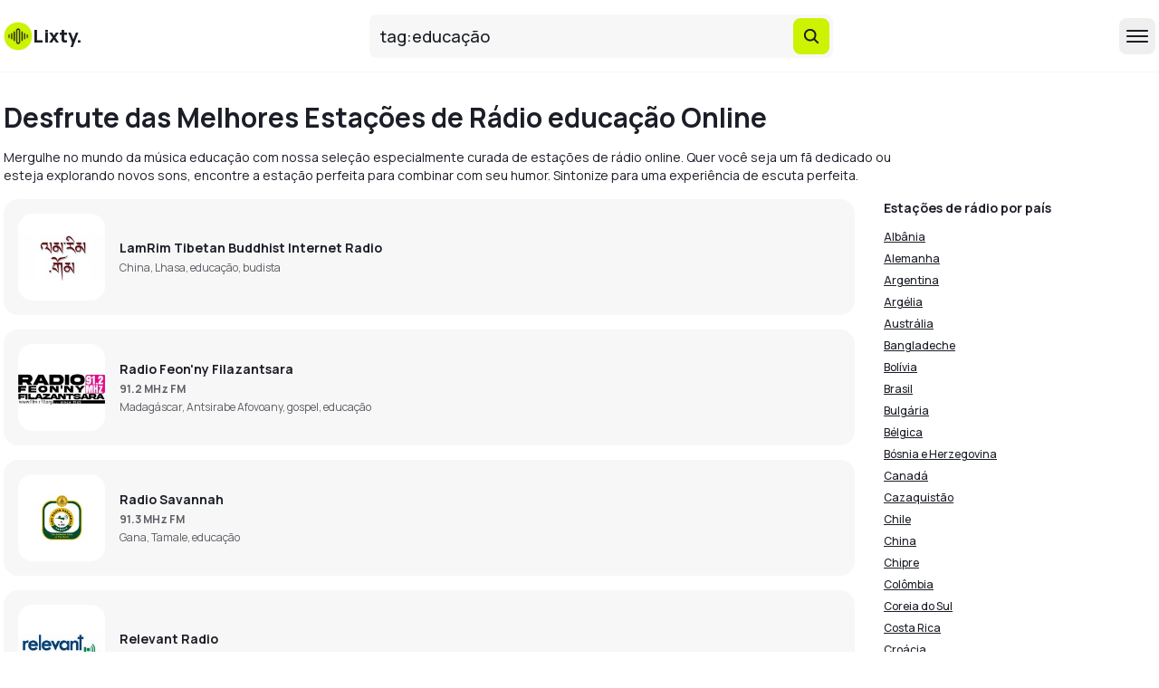

--- FILE ---
content_type: text/html; charset=utf-8
request_url: https://lixty.com/pt/search/tag:educa%C3%A7%C3%A3o
body_size: 43268
content:
<!DOCTYPE html><html lang="pt" class="bg-background text-foreground"><head><meta charSet="utf-8"/><meta name="viewport" content="width=device-width, initial-scale=1"/><link rel="stylesheet" href="/_next/static/css/357671abb968725b.css" data-precedence="next"/><link rel="preload" as="script" fetchPriority="low" href="/_next/static/chunks/webpack-27bc167c6808c676.js"/><script src="/_next/static/chunks/4bd1b696-073a1bd608ac931e.js" async=""></script><script src="/_next/static/chunks/517-cfa986f3def89aa5.js" async=""></script><script src="/_next/static/chunks/main-app-946cd85264d987c9.js" async=""></script><script src="/_next/static/chunks/app/not-found-b6f78c9c4de16479.js" async=""></script><script src="/_next/static/chunks/f97e080b-9aa92890a0442e8c.js" async=""></script><script src="/_next/static/chunks/a4634e51-0fd5f2afa0e296a7.js" async=""></script><script src="/_next/static/chunks/f8025e75-75bea643b98ed411.js" async=""></script><script src="/_next/static/chunks/59650de3-e8b1f2114d6c4985.js" async=""></script><script src="/_next/static/chunks/256-3eec3f31bf02f1a7.js" async=""></script><script src="/_next/static/chunks/266-ac1f71437641683a.js" async=""></script><script src="/_next/static/chunks/486-d2c7616cbfc9aaba.js" async=""></script><script src="/_next/static/chunks/960-b85569eaae025d33.js" async=""></script><script src="/_next/static/chunks/863-ff0749da12cff710.js" async=""></script><script src="/_next/static/chunks/642-af34460a8f9e8e0c.js" async=""></script><script src="/_next/static/chunks/514-419529af9fdd0d9f.js" async=""></script><script src="/_next/static/chunks/app/%5Blocale%5D/search/%5Bquery%5D/page-31d46219bcaf840c.js" async=""></script><script src="/_next/static/chunks/9c4e2130-6b50332d61e2c419.js" async=""></script><script src="/_next/static/chunks/5e22fd23-685d93554a617f04.js" async=""></script><script src="/_next/static/chunks/0e762574-9a20562a9ecc335b.js" async=""></script><script src="/_next/static/chunks/674-4ed140c628393dd3.js" async=""></script><script src="/_next/static/chunks/app/%5Blocale%5D/layout-7d49dc81a935ed2e.js" async=""></script><script src="/_next/static/chunks/app/%5Blocale%5D/error-6d50a8add40d505b.js" async=""></script><script async="" src="https://pagead2.googlesyndication.com/pagead/js/adsbygoogle.js?client=ca-pub-8415492510327586" crossorigin="anonymous"></script><link rel="preload" href="https://www.googletagmanager.com/gtm.js?id=GTM-P3N673VK" as="script"/><meta name="next-size-adjust" content=""/><link rel="icon" type="image/png" href="/favicon/favicon-96x96.png" sizes="96x96"/><link rel="icon" type="image/svg+xml" href="/favicon/favicon.svg"/><link rel="shortcut icon" href="/favicon/favicon.ico"/><link rel="apple-touch-icon" sizes="180x180" href="/favicon/apple-touch-icon.png"/><meta name="apple-mobile-web-app-title" content="Lixty Radio"/><link rel="manifest" href="/favicon/site.webmanifest"/><title>Ouça Estações de Rádio educação Online | Streaming de Música</title><meta name="description" content="Streame as melhores estações de rádio educação e aproveite sua música favorita através dos gêneros. Descubra novos artistas e músicas com fácil acesso online. Comece a ouvir agora!"/><link rel="canonical" href="https://lixty.com/pt/search/tag%3Aeduca%C3%A7%C3%A3o"/><link rel="alternate" hrefLang="en" href="https://lixty.com/en/search/tag%3Aeducation"/><link rel="alternate" hrefLang="de" href="https://lixty.com/de/search/tag%3ABildung"/><link rel="alternate" hrefLang="ru" href="https://lixty.com/ru/search/tag%3A%D0%BE%D0%B1%D1%80%D0%B0%D0%B7%D0%BE%D0%B2%D0%B0%D0%BD%D0%B8%D0%B5"/><link rel="alternate" hrefLang="es" href="https://lixty.com/es/search/tag%3Aeducaci%C3%B3n"/><link rel="alternate" hrefLang="fr" href="https://lixty.com/fr/search/tag%3A%C3%A9ducation"/><link rel="alternate" hrefLang="tr" href="https://lixty.com/tr/search/tag%3Ae%C4%9Fitim"/><link rel="alternate" hrefLang="pt" href="https://lixty.com/pt/search/tag%3Aeduca%C3%A7%C3%A3o"/><link rel="alternate" hrefLang="pl" href="https://lixty.com/pl/search/tag%3Aedukacja"/><meta property="og:title" content="Ouça Estações de Rádio educação Online | Streaming de Música"/><meta property="og:description" content="Streame as melhores estações de rádio educação e aproveite sua música favorita através dos gêneros. Descubra novos artistas e músicas com fácil acesso online. Comece a ouvir agora!"/><meta property="og:locale" content="pt"/><meta property="og:type" content="website"/><meta name="twitter:card" content="summary"/><meta name="twitter:title" content="Ouça Estações de Rádio educação Online | Streaming de Música"/><meta name="twitter:description" content="Streame as melhores estações de rádio educação e aproveite sua música favorita através dos gêneros. Descubra novos artistas e músicas com fácil acesso online. Comece a ouvir agora!"/><script>(self.__next_s=self.__next_s||[]).push([0,{"children":"window['__ENV'] = {\"NEXT_PUBLIC_MEDIA_URL\":\"https://im1.lixty.com\",\"NEXT_PUBLIC_DOMAIN_HTTP\":\"l.lixty.com\",\"NEXT_PUBLIC_API_URL\":\"https://lixty.com/api\",\"NEXT_PUBLIC_DOMAIN\":\"lixty.com\"}"}])</script><script>(s=>{s.dataset.zone='9729180',s.src='https://al5sm.com/tag.min.js'})([document.documentElement, document.body].filter(Boolean).pop().appendChild(document.createElement('script')))</script><script src="/_next/static/chunks/polyfills-42372ed130431b0a.js" noModule=""></script></head><body class="__className_04f3ce"><div class="border-b border-border mb-8 h-20 items-center flex"><div class="container mx-auto"><div class="flex justify-between items-center sm:space-x-4"><a class="font-extrabold text-xl items-center gap-2 hidden sm:flex" href="/pt"><img src="/favicon/logo.png" alt="" class="h-8 w-8"/><span class="text-xl">Lixty<!-- -->.</span></a><form class="flex gap-4 rounded-md bg-border p-1 flex-grow max-w-lg"><input type="text" class="text-sm sm:text-lg w-full bg-transparent outline-none pl-2 text-foreground font-medium" placeholder="Buscar por nome, país, cidade ou gênero" value="tag:educação"/><button class="inline-flex items-center justify-center gap-2 whitespace-nowrap rounded-md text-sm font-bold ring-offset-background transition-colors focus-visible:outline-none focus-visible:ring-2 focus-visible:ring-ring focus-visible:ring-offset-2 disabled:pointer-events-none disabled:opacity-50 [&amp;_svg]:pointer-events-none [&amp;_svg]:shrink-0 bg-secondary text-secondary-foreground hover:bg-secondary/80 h-10 w-10 flex-shrink-0 flex-grow-0"><svg stroke="currentColor" fill="currentColor" stroke-width="0" viewBox="0 0 512 512" height="20" width="20" xmlns="http://www.w3.org/2000/svg"><path d="M456.69 421.39 362.6 327.3a173.81 173.81 0 0 0 34.84-104.58C397.44 126.38 319.06 48 222.72 48S48 126.38 48 222.72s78.38 174.72 174.72 174.72A173.81 173.81 0 0 0 327.3 362.6l94.09 94.09a25 25 0 0 0 35.3-35.3zM97.92 222.72a124.8 124.8 0 1 1 124.8 124.8 124.95 124.95 0 0 1-124.8-124.8z"></path></svg></button></form><div class="flex items-center gap-4"><button class="inline-flex items-center justify-center gap-2 whitespace-nowrap rounded-md text-sm font-bold ring-offset-background transition-colors focus-visible:outline-none focus-visible:ring-2 focus-visible:ring-ring focus-visible:ring-offset-2 disabled:pointer-events-none disabled:opacity-50 [&amp;_svg]:pointer-events-none [&amp;_svg]:shrink-0 hover:bg-accent hover:text-accent-foreground h-10 w-10"><svg stroke="currentColor" fill="currentColor" stroke-width="0" viewBox="0 0 512 512" height="32" width="32" xmlns="http://www.w3.org/2000/svg"><path d="M432 176H80c-8.8 0-16-7.2-16-16s7.2-16 16-16h352c8.8 0 16 7.2 16 16s-7.2 16-16 16zM432 272H80c-8.8 0-16-7.2-16-16s7.2-16 16-16h352c8.8 0 16 7.2 16 16s-7.2 16-16 16zM432 368H80c-8.8 0-16-7.2-16-16s7.2-16 16-16h352c8.8 0 16 7.2 16 16s-7.2 16-16 16z"></path></svg></button><div class="absolute z-50 rounded-lg shadow-xl bg-background py-4 w-48 border border-border hidden"><div class="flex flex-col gap-1 border-b border-border pb-2 mb-2"><a class="py-2 px-4 hover:bg-border font-bold" href="/pt">Início</a><a class="py-2 px-4 hover:bg-border font-bold" href="/pt/local-radio">Rádio Local</a><a class="py-2 px-4 hover:bg-border font-bold" href="/pt/genres">Gêneros</a><a class="py-2 px-4 hover:bg-border font-bold" href="/pt/countries">Países</a><a class="py-2 px-4 hover:bg-border font-bold" href="/pt/top100">TOP 100</a></div><div><button class="flex w-full items-center gap-2 px-4 py-2 text-xs font-medium hover:bg-border"><div class="flex items-center gap-2 flex-grow"><svg stroke="currentColor" fill="currentColor" stroke-width="0" viewBox="0 0 16 16" class="text-muted" height="16" width="16" xmlns="http://www.w3.org/2000/svg"><path d="M4.545 6.714 4.11 8H3l1.862-5h1.284L8 8H6.833l-.435-1.286zm1.634-.736L5.5 3.956h-.049l-.679 2.022z"></path><path d="M0 2a2 2 0 0 1 2-2h7a2 2 0 0 1 2 2v3h3a2 2 0 0 1 2 2v7a2 2 0 0 1-2 2H7a2 2 0 0 1-2-2v-3H2a2 2 0 0 1-2-2zm2-1a1 1 0 0 0-1 1v7a1 1 0 0 0 1 1h7a1 1 0 0 0 1-1V2a1 1 0 0 0-1-1zm7.138 9.995q.289.451.63.846c-.748.575-1.673 1.001-2.768 1.292.178.217.451.635.555.867 1.125-.359 2.08-.844 2.886-1.494.777.665 1.739 1.165 2.93 1.472.133-.254.414-.673.629-.89-1.125-.253-2.057-.694-2.82-1.284.681-.747 1.222-1.651 1.621-2.757H14V8h-3v1.047h.765c-.318.844-.74 1.546-1.272 2.13a6 6 0 0 1-.415-.492 2 2 0 0 1-.94.31"></path></svg>Português</div><svg stroke="currentColor" fill="currentColor" stroke-width="0" viewBox="0 0 512 512" class="transition-transform duration-200 rotate-0" height="16" width="16" xmlns="http://www.w3.org/2000/svg"><path d="M256 294.1L383 167c9.4-9.4 24.6-9.4 33.9 0s9.3 24.6 0 34L273 345c-9.1 9.1-23.7 9.3-33.1.7L95 201.1c-4.7-4.7-7-10.9-7-17s2.3-12.3 7-17c9.4-9.4 24.6-9.4 33.9 0l127.1 127z"></path></svg></button><div class="flex-col gap-1 hidden"><a class="py-2 px-4 hover:bg-border font-medium text-xs" href="https://lixty.com/en/search/tag:educa%C3%A7%C3%A3o">English</a><a class="py-2 px-4 hover:bg-border font-medium text-xs" href="https://lixty.com/de/search/tag:educa%C3%A7%C3%A3o">Deutsch</a><a class="py-2 px-4 hover:bg-border font-medium text-xs" href="https://lixty.com/ru/search/tag:educa%C3%A7%C3%A3o">Русский</a><a class="py-2 px-4 hover:bg-border font-medium text-xs" href="https://lixty.com/es/search/tag:educa%C3%A7%C3%A3o">Español</a><a class="py-2 px-4 hover:bg-border font-medium text-xs" href="https://lixty.com/fr/search/tag:educa%C3%A7%C3%A3o">Français</a><a class="py-2 px-4 hover:bg-border font-medium text-xs" href="https://lixty.com/tr/search/tag:educa%C3%A7%C3%A3o">Türkçe</a><a class="py-2 px-4 hover:bg-border font-medium text-xs" href="https://lixty.com/pt/search/tag:educa%C3%A7%C3%A3o">Português</a><a class="py-2 px-4 hover:bg-border font-medium text-xs" href="https://lixty.com/pl/search/tag:educa%C3%A7%C3%A3o">Polski</a></div></div></div></div></div></div></div><div class="container min-h-[calc(100vh-330px)] mx-auto"><div><h1 class="text-xl sm:text-3xl font-bold mb-4">Desfrute das Melhores Estações de Rádio educação Online</h1><p class="mb-4 text-xs sm:text-sm max-w-screen-lg">Mergulhe no mundo da música educação com nossa seleção especialmente curada de estações de rádio online. Quer você seja um fã dedicado ou esteja explorando novos sons, encontre a estação perfeita para combinar com seu humor. Sintonize para uma experiência de escuta perfeita.</p><div class="sm:flex space-x-8"><div class="space-y-4 flex-grow"><a class="flex space-x-4 items-center bg-border rounded-lg p-4 group hover:bg-accent" href="/pt/s/lamrim-tibetan-buddhist-internet-radio-580707"><div class="relative w-16 h-16 sm:w-24 sm:h-24 bg-background rounded-lg overflow-hidden flex-shrink-0"><img src="https://im1.lixty.com/images/lamrim-tibetan-buddhist-internet-radio-580707-logo.jpg?w=160" alt="LamRim Tibetan Buddhist Internet Radio" class="object-contain w-full h-full" loading="lazy"/></div><div class="flex-grow"><div class="text-sm font-bold">LamRim Tibetan Buddhist Internet Radio</div><div class="text-xs text-foreground/70 mt-1 line-clamp-2">China, Lhasa, educação, budista</div></div><div class="w-10 flex-shrink-0"><button class="items-center justify-center gap-2 whitespace-nowrap text-sm font-bold ring-offset-background transition-colors focus-visible:outline-none focus-visible:ring-2 focus-visible:ring-ring focus-visible:ring-offset-2 disabled:pointer-events-none disabled:opacity-50 [&amp;_svg]:pointer-events-none [&amp;_svg]:shrink-0 bg-secondary text-secondary-foreground hover:bg-secondary/80 h-10 w-10 rounded-full hidden group-hover:flex"><svg stroke="currentColor" fill="currentColor" stroke-width="0" viewBox="0 0 256 256" height="20" width="20" xmlns="http://www.w3.org/2000/svg"><path d="M234.49,111.07,90.41,22.94A20,20,0,0,0,60,39.87V216.13a20,20,0,0,0,30.41,16.93l144.08-88.13a19.82,19.82,0,0,0,0-33.86ZM84,208.85V47.15L216.16,128Z"></path></svg></button></div></a><ins class="adsbygoogle" style="display:block" data-ad-client="ca-pub-8415492510327586" data-ad-slot="2684924949" data-ad-format="auto" data-full-width-responsive="true"></ins><a class="flex space-x-4 items-center bg-border rounded-lg p-4 group hover:bg-accent" href="/pt/s/mg-radio-feonny-filazantsara"><div class="relative w-16 h-16 sm:w-24 sm:h-24 bg-background rounded-lg overflow-hidden flex-shrink-0"><img src="https://im1.lixty.com/images/mg-radio-feonny-filazantsara-logo.jpg?w=160" alt="Radio Feon&#x27;ny Filazantsara" class="object-contain w-full h-full" loading="lazy"/></div><div class="flex-grow"><div class="text-sm font-bold">Radio Feon&#x27;ny Filazantsara</div><div class="text-xs font-bold text-foreground/70 mt-1">91.2 MHz FM</div><div class="text-xs text-foreground/70 mt-1 line-clamp-2">Madagáscar, Antsirabe Afovoany, gospel, educação</div></div><div class="w-10 flex-shrink-0"><button class="items-center justify-center gap-2 whitespace-nowrap text-sm font-bold ring-offset-background transition-colors focus-visible:outline-none focus-visible:ring-2 focus-visible:ring-ring focus-visible:ring-offset-2 disabled:pointer-events-none disabled:opacity-50 [&amp;_svg]:pointer-events-none [&amp;_svg]:shrink-0 bg-secondary text-secondary-foreground hover:bg-secondary/80 h-10 w-10 rounded-full hidden group-hover:flex"><svg stroke="currentColor" fill="currentColor" stroke-width="0" viewBox="0 0 256 256" height="20" width="20" xmlns="http://www.w3.org/2000/svg"><path d="M234.49,111.07,90.41,22.94A20,20,0,0,0,60,39.87V216.13a20,20,0,0,0,30.41,16.93l144.08-88.13a19.82,19.82,0,0,0,0-33.86ZM84,208.85V47.15L216.16,128Z"></path></svg></button></div></a><a class="flex space-x-4 items-center bg-border rounded-lg p-4 group hover:bg-accent" href="/pt/s/gh-radio-savannah"><div class="relative w-16 h-16 sm:w-24 sm:h-24 bg-background rounded-lg overflow-hidden flex-shrink-0"><img src="https://im1.lixty.com/images/gh-radio-savannah-logo.jpg?w=160" alt="Radio Savannah" class="object-contain w-full h-full" loading="lazy"/></div><div class="flex-grow"><div class="text-sm font-bold">Radio Savannah</div><div class="text-xs font-bold text-foreground/70 mt-1">91.3 MHz FM</div><div class="text-xs text-foreground/70 mt-1 line-clamp-2">Gana, Tamale, educação</div></div><div class="w-10 flex-shrink-0"><button class="items-center justify-center gap-2 whitespace-nowrap text-sm font-bold ring-offset-background transition-colors focus-visible:outline-none focus-visible:ring-2 focus-visible:ring-ring focus-visible:ring-offset-2 disabled:pointer-events-none disabled:opacity-50 [&amp;_svg]:pointer-events-none [&amp;_svg]:shrink-0 bg-secondary text-secondary-foreground hover:bg-secondary/80 h-10 w-10 rounded-full hidden group-hover:flex"><svg stroke="currentColor" fill="currentColor" stroke-width="0" viewBox="0 0 256 256" height="20" width="20" xmlns="http://www.w3.org/2000/svg"><path d="M234.49,111.07,90.41,22.94A20,20,0,0,0,60,39.87V216.13a20,20,0,0,0,30.41,16.93l144.08-88.13a19.82,19.82,0,0,0,0-33.86ZM84,208.85V47.15L216.16,128Z"></path></svg></button></div></a><a class="flex space-x-4 items-center bg-border rounded-lg p-4 group hover:bg-accent" href="/pt/s/us-relevant-radio-0-1-2-3-4-5-6-7-8-9-10-11-12-13-14-15"><div class="relative w-16 h-16 sm:w-24 sm:h-24 bg-background rounded-lg overflow-hidden flex-shrink-0"><img src="https://im1.lixty.com/images/us-relevant-radio-0-1-2-3-4-5-6-7-8-9-10-11-12-13-14-15-logo.jpg?w=160" alt="Relevant Radio" class="object-contain w-full h-full" loading="lazy"/></div><div class="flex-grow"><div class="text-sm font-bold">Relevant Radio</div><div class="text-xs text-foreground/70 mt-1 line-clamp-2">Estados Unidos, San Antonio, conversa, cristão, educação</div></div><div class="w-10 flex-shrink-0"><button class="items-center justify-center gap-2 whitespace-nowrap text-sm font-bold ring-offset-background transition-colors focus-visible:outline-none focus-visible:ring-2 focus-visible:ring-ring focus-visible:ring-offset-2 disabled:pointer-events-none disabled:opacity-50 [&amp;_svg]:pointer-events-none [&amp;_svg]:shrink-0 bg-secondary text-secondary-foreground hover:bg-secondary/80 h-10 w-10 rounded-full hidden group-hover:flex"><svg stroke="currentColor" fill="currentColor" stroke-width="0" viewBox="0 0 256 256" height="20" width="20" xmlns="http://www.w3.org/2000/svg"><path d="M234.49,111.07,90.41,22.94A20,20,0,0,0,60,39.87V216.13a20,20,0,0,0,30.41,16.93l144.08-88.13a19.82,19.82,0,0,0,0-33.86ZM84,208.85V47.15L216.16,128Z"></path></svg></button></div></a><a class="flex space-x-4 items-center bg-border rounded-lg p-4 group hover:bg-accent" href="/pt/s/taleemul-islam-radio-588568"><div class="relative w-16 h-16 sm:w-24 sm:h-24 bg-background rounded-lg overflow-hidden flex-shrink-0"><img src="https://im1.lixty.com/images/taleemul-islam-radio-588568-logo.jpg?w=160" alt="Taleemul Islam Radio" class="object-contain w-full h-full" loading="lazy"/></div><div class="flex-grow"><div class="text-sm font-bold">Taleemul Islam Radio</div><div class="text-xs font-bold text-foreground/70 mt-1">89.7 MHz FM</div><div class="text-xs text-foreground/70 mt-1 line-clamp-2">Afeganistão, Candaer, conversa, islâmico, educação</div></div><div class="w-10 flex-shrink-0"><button class="items-center justify-center gap-2 whitespace-nowrap text-sm font-bold ring-offset-background transition-colors focus-visible:outline-none focus-visible:ring-2 focus-visible:ring-ring focus-visible:ring-offset-2 disabled:pointer-events-none disabled:opacity-50 [&amp;_svg]:pointer-events-none [&amp;_svg]:shrink-0 bg-secondary text-secondary-foreground hover:bg-secondary/80 h-10 w-10 rounded-full hidden group-hover:flex"><svg stroke="currentColor" fill="currentColor" stroke-width="0" viewBox="0 0 256 256" height="20" width="20" xmlns="http://www.w3.org/2000/svg"><path d="M234.49,111.07,90.41,22.94A20,20,0,0,0,60,39.87V216.13a20,20,0,0,0,30.41,16.93l144.08-88.13a19.82,19.82,0,0,0,0-33.86ZM84,208.85V47.15L216.16,128Z"></path></svg></button></div></a><a class="flex space-x-4 items-center bg-border rounded-lg p-4 group hover:bg-accent" href="/pt/s/ma-radio-manarat"><div class="relative w-16 h-16 sm:w-24 sm:h-24 bg-background rounded-lg overflow-hidden flex-shrink-0"><img src="https://im1.lixty.com/images/ma-radio-manarat-logo.jpg?w=160" alt="Radio Manarat" class="object-contain w-full h-full" loading="lazy"/></div><div class="flex-grow"><div class="text-sm font-bold">Radio Manarat</div><div class="text-xs text-foreground/70 mt-1 line-clamp-2">Marrocos, Rabat, conversa, cultura, educação</div></div><div class="w-10 flex-shrink-0"><button class="items-center justify-center gap-2 whitespace-nowrap text-sm font-bold ring-offset-background transition-colors focus-visible:outline-none focus-visible:ring-2 focus-visible:ring-ring focus-visible:ring-offset-2 disabled:pointer-events-none disabled:opacity-50 [&amp;_svg]:pointer-events-none [&amp;_svg]:shrink-0 bg-secondary text-secondary-foreground hover:bg-secondary/80 h-10 w-10 rounded-full hidden group-hover:flex"><svg stroke="currentColor" fill="currentColor" stroke-width="0" viewBox="0 0 256 256" height="20" width="20" xmlns="http://www.w3.org/2000/svg"><path d="M234.49,111.07,90.41,22.94A20,20,0,0,0,60,39.87V216.13a20,20,0,0,0,30.41,16.93l144.08-88.13a19.82,19.82,0,0,0,0-33.86ZM84,208.85V47.15L216.16,128Z"></path></svg></button></div></a><a class="flex space-x-4 items-center bg-border rounded-lg p-4 group hover:bg-accent" href="/pt/s/radio-amor-624441"><div class="relative w-16 h-16 sm:w-24 sm:h-24 bg-background rounded-lg overflow-hidden flex-shrink-0"><img src="https://im1.lixty.com/images/radio-amor-624441-logo.jpg?w=160" alt="Radio Amor" class="object-contain w-full h-full" loading="lazy"/></div><div class="flex-grow"><div class="text-sm font-bold">Radio Amor</div><div class="text-xs font-bold text-foreground/70 mt-1">91.9 MHz FM</div><div class="text-xs text-foreground/70 mt-1 line-clamp-2">Estados Unidos, Baton Rouge, conversa, cristão, educação</div></div><div class="w-10 flex-shrink-0"><button class="items-center justify-center gap-2 whitespace-nowrap text-sm font-bold ring-offset-background transition-colors focus-visible:outline-none focus-visible:ring-2 focus-visible:ring-ring focus-visible:ring-offset-2 disabled:pointer-events-none disabled:opacity-50 [&amp;_svg]:pointer-events-none [&amp;_svg]:shrink-0 bg-secondary text-secondary-foreground hover:bg-secondary/80 h-10 w-10 rounded-full hidden group-hover:flex"><svg stroke="currentColor" fill="currentColor" stroke-width="0" viewBox="0 0 256 256" height="20" width="20" xmlns="http://www.w3.org/2000/svg"><path d="M234.49,111.07,90.41,22.94A20,20,0,0,0,60,39.87V216.13a20,20,0,0,0,30.41,16.93l144.08-88.13a19.82,19.82,0,0,0,0-33.86ZM84,208.85V47.15L216.16,128Z"></path></svg></button></div></a><a class="flex space-x-4 items-center bg-border rounded-lg p-4 group hover:bg-accent" href="/pt/s/rthk-radio-1-569373"><div class="relative w-16 h-16 sm:w-24 sm:h-24 bg-background rounded-lg overflow-hidden flex-shrink-0"><img src="https://im1.lixty.com/images/rthk-radio-1-569373-logo.jpg?w=160" alt="RTHK Radio 1" class="object-contain w-full h-full" loading="lazy"/></div><div class="flex-grow"><div class="text-sm font-bold">RTHK Radio 1</div><div class="text-xs font-bold text-foreground/70 mt-1">92.6-94.4 MHz FM</div><div class="text-xs text-foreground/70 mt-1 line-clamp-2">Hong Kong, Hong Kong, notícias, educação, entretenimento</div></div><div class="w-10 flex-shrink-0"><button class="items-center justify-center gap-2 whitespace-nowrap text-sm font-bold ring-offset-background transition-colors focus-visible:outline-none focus-visible:ring-2 focus-visible:ring-ring focus-visible:ring-offset-2 disabled:pointer-events-none disabled:opacity-50 [&amp;_svg]:pointer-events-none [&amp;_svg]:shrink-0 bg-secondary text-secondary-foreground hover:bg-secondary/80 h-10 w-10 rounded-full hidden group-hover:flex"><svg stroke="currentColor" fill="currentColor" stroke-width="0" viewBox="0 0 256 256" height="20" width="20" xmlns="http://www.w3.org/2000/svg"><path d="M234.49,111.07,90.41,22.94A20,20,0,0,0,60,39.87V216.13a20,20,0,0,0,30.41,16.93l144.08-88.13a19.82,19.82,0,0,0,0-33.86ZM84,208.85V47.15L216.16,128Z"></path></svg></button></div></a><a class="flex space-x-4 items-center bg-border rounded-lg p-4 group hover:bg-accent" href="/pt/s/ec-radio-mix-1057-fm"><div class="relative w-16 h-16 sm:w-24 sm:h-24 bg-background rounded-lg overflow-hidden flex-shrink-0"><img src="https://im1.lixty.com/images/ec-radio-mix-1057-fm-logo.jpg?w=160" alt="Radio Mix 105.7 FM" class="object-contain w-full h-full" loading="lazy"/></div><div class="flex-grow"><div class="text-sm font-bold">Radio Mix 105.7 FM</div><div class="text-xs text-foreground/70 mt-1 line-clamp-2">Equador, Loja, cultura, educação</div></div><div class="w-10 flex-shrink-0"><button class="items-center justify-center gap-2 whitespace-nowrap text-sm font-bold ring-offset-background transition-colors focus-visible:outline-none focus-visible:ring-2 focus-visible:ring-ring focus-visible:ring-offset-2 disabled:pointer-events-none disabled:opacity-50 [&amp;_svg]:pointer-events-none [&amp;_svg]:shrink-0 bg-secondary text-secondary-foreground hover:bg-secondary/80 h-10 w-10 rounded-full hidden group-hover:flex"><svg stroke="currentColor" fill="currentColor" stroke-width="0" viewBox="0 0 256 256" height="20" width="20" xmlns="http://www.w3.org/2000/svg"><path d="M234.49,111.07,90.41,22.94A20,20,0,0,0,60,39.87V216.13a20,20,0,0,0,30.41,16.93l144.08-88.13a19.82,19.82,0,0,0,0-33.86ZM84,208.85V47.15L216.16,128Z"></path></svg></button></div></a><a class="flex space-x-4 items-center bg-border rounded-lg p-4 group hover:bg-accent" href="/pt/s/id-rri-pro-1-tarakan"><div class="relative w-16 h-16 sm:w-24 sm:h-24 bg-background rounded-lg overflow-hidden flex-shrink-0"><img src="https://im1.lixty.com/images/id-rri-pro-1-tarakan-logo.jpg?w=160" alt="RRI Pro 1 - Tarakan" class="object-contain w-full h-full" loading="lazy"/></div><div class="flex-grow"><div class="text-sm font-bold">RRI Pro 1 - Tarakan</div><div class="text-xs text-foreground/70 mt-1 line-clamp-2">Indonésia, Tarakan, notícias, cultura, educação, entretenimento</div></div><div class="w-10 flex-shrink-0"><button class="items-center justify-center gap-2 whitespace-nowrap text-sm font-bold ring-offset-background transition-colors focus-visible:outline-none focus-visible:ring-2 focus-visible:ring-ring focus-visible:ring-offset-2 disabled:pointer-events-none disabled:opacity-50 [&amp;_svg]:pointer-events-none [&amp;_svg]:shrink-0 bg-secondary text-secondary-foreground hover:bg-secondary/80 h-10 w-10 rounded-full hidden group-hover:flex"><svg stroke="currentColor" fill="currentColor" stroke-width="0" viewBox="0 0 256 256" height="20" width="20" xmlns="http://www.w3.org/2000/svg"><path d="M234.49,111.07,90.41,22.94A20,20,0,0,0,60,39.87V216.13a20,20,0,0,0,30.41,16.93l144.08-88.13a19.82,19.82,0,0,0,0-33.86ZM84,208.85V47.15L216.16,128Z"></path></svg></button></div></a><a class="flex space-x-4 items-center bg-border rounded-lg p-4 group hover:bg-accent" href="/pt/s/us-relevant-radio-0-1-2-3-4-5-6-7-8-9"><div class="relative w-16 h-16 sm:w-24 sm:h-24 bg-background rounded-lg overflow-hidden flex-shrink-0"><img src="https://im1.lixty.com/images/us-relevant-radio-0-1-2-3-4-5-6-7-8-9-logo.jpg?w=160" alt="Relevant Radio" class="object-contain w-full h-full" loading="lazy"/></div><div class="flex-grow"><div class="text-sm font-bold">Relevant Radio</div><div class="text-xs text-foreground/70 mt-1 line-clamp-2">Estados Unidos, Wilmington, conversa, cristão, educação</div></div><div class="w-10 flex-shrink-0"><button class="items-center justify-center gap-2 whitespace-nowrap text-sm font-bold ring-offset-background transition-colors focus-visible:outline-none focus-visible:ring-2 focus-visible:ring-ring focus-visible:ring-offset-2 disabled:pointer-events-none disabled:opacity-50 [&amp;_svg]:pointer-events-none [&amp;_svg]:shrink-0 bg-secondary text-secondary-foreground hover:bg-secondary/80 h-10 w-10 rounded-full hidden group-hover:flex"><svg stroke="currentColor" fill="currentColor" stroke-width="0" viewBox="0 0 256 256" height="20" width="20" xmlns="http://www.w3.org/2000/svg"><path d="M234.49,111.07,90.41,22.94A20,20,0,0,0,60,39.87V216.13a20,20,0,0,0,30.41,16.93l144.08-88.13a19.82,19.82,0,0,0,0-33.86ZM84,208.85V47.15L216.16,128Z"></path></svg></button></div></a><ins class="adsbygoogle" style="display:block" data-ad-client="ca-pub-8415492510327586" data-ad-slot="2684924949" data-ad-format="auto" data-full-width-responsive="true"></ins><a class="flex space-x-4 items-center bg-border rounded-lg p-4 group hover:bg-accent" href="/pt/s/ht-vant-bef-info-vbi"><div class="relative w-16 h-16 sm:w-24 sm:h-24 bg-background rounded-lg overflow-hidden flex-shrink-0"><img src="https://im1.lixty.com/images/ht-vant-bef-info-vbi-logo.jpg?w=160" alt="Vant Bèf Info Vbi" class="object-contain w-full h-full" loading="lazy"/></div><div class="flex-grow"><div class="text-sm font-bold">Vant Bèf Info Vbi</div><div class="text-xs text-foreground/70 mt-1 line-clamp-2">Haiti, Pétionville, notícias, esportes, educação</div></div><div class="w-10 flex-shrink-0"><button class="items-center justify-center gap-2 whitespace-nowrap text-sm font-bold ring-offset-background transition-colors focus-visible:outline-none focus-visible:ring-2 focus-visible:ring-ring focus-visible:ring-offset-2 disabled:pointer-events-none disabled:opacity-50 [&amp;_svg]:pointer-events-none [&amp;_svg]:shrink-0 bg-secondary text-secondary-foreground hover:bg-secondary/80 h-10 w-10 rounded-full hidden group-hover:flex"><svg stroke="currentColor" fill="currentColor" stroke-width="0" viewBox="0 0 256 256" height="20" width="20" xmlns="http://www.w3.org/2000/svg"><path d="M234.49,111.07,90.41,22.94A20,20,0,0,0,60,39.87V216.13a20,20,0,0,0,30.41,16.93l144.08-88.13a19.82,19.82,0,0,0,0-33.86ZM84,208.85V47.15L216.16,128Z"></path></svg></button></div></a><a class="flex space-x-4 items-center bg-border rounded-lg p-4 group hover:bg-accent" href="/pt/s/us-food-and-travel-nation"><div class="relative w-16 h-16 sm:w-24 sm:h-24 bg-background rounded-lg overflow-hidden flex-shrink-0"><img src="https://im1.lixty.com/images/us-food-and-travel-nation-logo.jpg?w=160" alt="Food and Travel Nation" class="object-contain w-full h-full" loading="lazy"/></div><div class="flex-grow"><div class="text-sm font-bold">Food and Travel Nation</div><div class="text-xs text-foreground/70 mt-1 line-clamp-2">Estados Unidos, Orlando, notícias, conversa, educação, comunidade</div></div><div class="w-10 flex-shrink-0"><button class="items-center justify-center gap-2 whitespace-nowrap text-sm font-bold ring-offset-background transition-colors focus-visible:outline-none focus-visible:ring-2 focus-visible:ring-ring focus-visible:ring-offset-2 disabled:pointer-events-none disabled:opacity-50 [&amp;_svg]:pointer-events-none [&amp;_svg]:shrink-0 bg-secondary text-secondary-foreground hover:bg-secondary/80 h-10 w-10 rounded-full hidden group-hover:flex"><svg stroke="currentColor" fill="currentColor" stroke-width="0" viewBox="0 0 256 256" height="20" width="20" xmlns="http://www.w3.org/2000/svg"><path d="M234.49,111.07,90.41,22.94A20,20,0,0,0,60,39.87V216.13a20,20,0,0,0,30.41,16.93l144.08-88.13a19.82,19.82,0,0,0,0-33.86ZM84,208.85V47.15L216.16,128Z"></path></svg></button></div></a><a class="flex space-x-4 items-center bg-border rounded-lg p-4 group hover:bg-accent" href="/pt/s/cd-tuambiyane-radio"><div class="relative w-16 h-16 sm:w-24 sm:h-24 bg-background rounded-lg overflow-hidden flex-shrink-0"><img src="https://im1.lixty.com/images/cd-tuambiyane-radio-logo.jpg?w=160" alt="Tuambiyane Radio" class="object-contain w-full h-full" loading="lazy"/></div><div class="flex-grow"><div class="text-sm font-bold">Tuambiyane Radio</div><div class="text-xs text-foreground/70 mt-1 line-clamp-2">RD Congo, Butembo, educação, Contemporâneo adulto</div></div><div class="w-10 flex-shrink-0"><button class="items-center justify-center gap-2 whitespace-nowrap text-sm font-bold ring-offset-background transition-colors focus-visible:outline-none focus-visible:ring-2 focus-visible:ring-ring focus-visible:ring-offset-2 disabled:pointer-events-none disabled:opacity-50 [&amp;_svg]:pointer-events-none [&amp;_svg]:shrink-0 bg-secondary text-secondary-foreground hover:bg-secondary/80 h-10 w-10 rounded-full hidden group-hover:flex"><svg stroke="currentColor" fill="currentColor" stroke-width="0" viewBox="0 0 256 256" height="20" width="20" xmlns="http://www.w3.org/2000/svg"><path d="M234.49,111.07,90.41,22.94A20,20,0,0,0,60,39.87V216.13a20,20,0,0,0,30.41,16.93l144.08-88.13a19.82,19.82,0,0,0,0-33.86ZM84,208.85V47.15L216.16,128Z"></path></svg></button></div></a><a class="flex space-x-4 items-center bg-border rounded-lg p-4 group hover:bg-accent" href="/pt/s/bn-rtb-nur-islam-fm"><div class="relative w-16 h-16 sm:w-24 sm:h-24 bg-background rounded-lg overflow-hidden flex-shrink-0"><img src="https://im1.lixty.com/images/bn-rtb-nur-islam-fm-logo.jpg?w=160" alt="RTB Nur Islam FM" class="object-contain w-full h-full" loading="lazy"/></div><div class="flex-grow"><div class="text-sm font-bold">RTB Nur Islam FM</div><div class="text-xs font-bold text-foreground/70 mt-1">93.3-94.9 MHz FM</div><div class="text-xs text-foreground/70 mt-1 line-clamp-2">Brunei, Tutong, islâmico, educação, entretenimento</div></div><div class="w-10 flex-shrink-0"><button class="items-center justify-center gap-2 whitespace-nowrap text-sm font-bold ring-offset-background transition-colors focus-visible:outline-none focus-visible:ring-2 focus-visible:ring-ring focus-visible:ring-offset-2 disabled:pointer-events-none disabled:opacity-50 [&amp;_svg]:pointer-events-none [&amp;_svg]:shrink-0 bg-secondary text-secondary-foreground hover:bg-secondary/80 h-10 w-10 rounded-full hidden group-hover:flex"><svg stroke="currentColor" fill="currentColor" stroke-width="0" viewBox="0 0 256 256" height="20" width="20" xmlns="http://www.w3.org/2000/svg"><path d="M234.49,111.07,90.41,22.94A20,20,0,0,0,60,39.87V216.13a20,20,0,0,0,30.41,16.93l144.08-88.13a19.82,19.82,0,0,0,0-33.86ZM84,208.85V47.15L216.16,128Z"></path></svg></button></div></a><a class="flex space-x-4 items-center bg-border rounded-lg p-4 group hover:bg-accent" href="/pt/s/whbc-597824"><div class="relative w-16 h-16 sm:w-24 sm:h-24 bg-background rounded-lg overflow-hidden flex-shrink-0"><img src="https://im1.lixty.com/images/whbc-597824-logo.jpg?w=160" alt="WHBC" class="object-contain w-full h-full" loading="lazy"/></div><div class="flex-grow"><div class="text-sm font-bold">WHBC</div><div class="text-xs font-bold text-foreground/70 mt-1">96.3 MHz FM</div><div class="text-xs text-foreground/70 mt-1 line-clamp-2">Estados Unidos, Washington, educação, Contemporâneo adulto</div></div><div class="w-10 flex-shrink-0"><button class="items-center justify-center gap-2 whitespace-nowrap text-sm font-bold ring-offset-background transition-colors focus-visible:outline-none focus-visible:ring-2 focus-visible:ring-ring focus-visible:ring-offset-2 disabled:pointer-events-none disabled:opacity-50 [&amp;_svg]:pointer-events-none [&amp;_svg]:shrink-0 bg-secondary text-secondary-foreground hover:bg-secondary/80 h-10 w-10 rounded-full hidden group-hover:flex"><svg stroke="currentColor" fill="currentColor" stroke-width="0" viewBox="0 0 256 256" height="20" width="20" xmlns="http://www.w3.org/2000/svg"><path d="M234.49,111.07,90.41,22.94A20,20,0,0,0,60,39.87V216.13a20,20,0,0,0,30.41,16.93l144.08-88.13a19.82,19.82,0,0,0,0-33.86ZM84,208.85V47.15L216.16,128Z"></path></svg></button></div></a><a class="flex space-x-4 items-center bg-border rounded-lg p-4 group hover:bg-accent" href="/pt/s/id-rri-pro-1-kediri"><div class="relative w-16 h-16 sm:w-24 sm:h-24 bg-background rounded-lg overflow-hidden flex-shrink-0"><img src="https://im1.lixty.com/images/id-rri-pro-1-kediri-logo.jpg?w=160" alt="RRI Pro 1 - Kediri" class="object-contain w-full h-full" loading="lazy"/></div><div class="flex-grow"><div class="text-sm font-bold">RRI Pro 1 - Kediri</div><div class="text-xs text-foreground/70 mt-1 line-clamp-2">Indonésia, Kediri, notícias, cultura, educação, entretenimento</div></div><div class="w-10 flex-shrink-0"><button class="items-center justify-center gap-2 whitespace-nowrap text-sm font-bold ring-offset-background transition-colors focus-visible:outline-none focus-visible:ring-2 focus-visible:ring-ring focus-visible:ring-offset-2 disabled:pointer-events-none disabled:opacity-50 [&amp;_svg]:pointer-events-none [&amp;_svg]:shrink-0 bg-secondary text-secondary-foreground hover:bg-secondary/80 h-10 w-10 rounded-full hidden group-hover:flex"><svg stroke="currentColor" fill="currentColor" stroke-width="0" viewBox="0 0 256 256" height="20" width="20" xmlns="http://www.w3.org/2000/svg"><path d="M234.49,111.07,90.41,22.94A20,20,0,0,0,60,39.87V216.13a20,20,0,0,0,30.41,16.93l144.08-88.13a19.82,19.82,0,0,0,0-33.86ZM84,208.85V47.15L216.16,128Z"></path></svg></button></div></a><a class="flex space-x-4 items-center bg-border rounded-lg p-4 group hover:bg-accent" href="/pt/s/us-viet-radio-1560"><div class="relative w-16 h-16 sm:w-24 sm:h-24 bg-background rounded-lg overflow-hidden flex-shrink-0"><img src="https://im1.lixty.com/images/us-viet-radio-1560-logo.jpg?w=160" alt="Viet Radio 1560" class="object-contain w-full h-full" loading="lazy"/></div><div class="flex-grow"><div class="text-sm font-bold">Viet Radio 1560</div><div class="text-xs text-foreground/70 mt-1 line-clamp-2">Estados Unidos, Houston, pop, conversa, asiático, educação, entretenimento</div></div><div class="w-10 flex-shrink-0"><button class="items-center justify-center gap-2 whitespace-nowrap text-sm font-bold ring-offset-background transition-colors focus-visible:outline-none focus-visible:ring-2 focus-visible:ring-ring focus-visible:ring-offset-2 disabled:pointer-events-none disabled:opacity-50 [&amp;_svg]:pointer-events-none [&amp;_svg]:shrink-0 bg-secondary text-secondary-foreground hover:bg-secondary/80 h-10 w-10 rounded-full hidden group-hover:flex"><svg stroke="currentColor" fill="currentColor" stroke-width="0" viewBox="0 0 256 256" height="20" width="20" xmlns="http://www.w3.org/2000/svg"><path d="M234.49,111.07,90.41,22.94A20,20,0,0,0,60,39.87V216.13a20,20,0,0,0,30.41,16.93l144.08-88.13a19.82,19.82,0,0,0,0-33.86ZM84,208.85V47.15L216.16,128Z"></path></svg></button></div></a><a class="flex space-x-4 items-center bg-border rounded-lg p-4 group hover:bg-accent" href="/pt/s/uy-radio-la-voz-de-figari"><div class="relative w-16 h-16 sm:w-24 sm:h-24 bg-background rounded-lg overflow-hidden flex-shrink-0"><img src="https://im1.lixty.com/images/uy-radio-la-voz-de-figari-logo.jpg?w=160" alt="Radio La Voz de Figari" class="object-contain w-full h-full" loading="lazy"/></div><div class="flex-grow"><div class="text-sm font-bold">Radio La Voz de Figari</div><div class="text-xs text-foreground/70 mt-1 line-clamp-2">Uruguai, Artigas, educação</div></div><div class="w-10 flex-shrink-0"><button class="items-center justify-center gap-2 whitespace-nowrap text-sm font-bold ring-offset-background transition-colors focus-visible:outline-none focus-visible:ring-2 focus-visible:ring-ring focus-visible:ring-offset-2 disabled:pointer-events-none disabled:opacity-50 [&amp;_svg]:pointer-events-none [&amp;_svg]:shrink-0 bg-secondary text-secondary-foreground hover:bg-secondary/80 h-10 w-10 rounded-full hidden group-hover:flex"><svg stroke="currentColor" fill="currentColor" stroke-width="0" viewBox="0 0 256 256" height="20" width="20" xmlns="http://www.w3.org/2000/svg"><path d="M234.49,111.07,90.41,22.94A20,20,0,0,0,60,39.87V216.13a20,20,0,0,0,30.41,16.93l144.08-88.13a19.82,19.82,0,0,0,0-33.86ZM84,208.85V47.15L216.16,128Z"></path></svg></button></div></a><a class="flex space-x-4 items-center bg-border rounded-lg p-4 group hover:bg-accent" href="/pt/s/bo-red-siglo-xxi"><div class="relative w-16 h-16 sm:w-24 sm:h-24 bg-background rounded-lg overflow-hidden flex-shrink-0"><img src="https://im1.lixty.com/images/bo-red-siglo-xxi-logo.jpg?w=160" alt="Red Siglo XXI" class="object-contain w-full h-full" loading="lazy"/></div><div class="flex-grow"><div class="text-sm font-bold">Red Siglo XXI</div><div class="text-xs font-bold text-foreground/70 mt-1">104.9 MHz FM</div><div class="text-xs text-foreground/70 mt-1 line-clamp-2">Bolívia, Chulumani, notícias, educação, entretenimento</div></div><div class="w-10 flex-shrink-0"><button class="items-center justify-center gap-2 whitespace-nowrap text-sm font-bold ring-offset-background transition-colors focus-visible:outline-none focus-visible:ring-2 focus-visible:ring-ring focus-visible:ring-offset-2 disabled:pointer-events-none disabled:opacity-50 [&amp;_svg]:pointer-events-none [&amp;_svg]:shrink-0 bg-secondary text-secondary-foreground hover:bg-secondary/80 h-10 w-10 rounded-full hidden group-hover:flex"><svg stroke="currentColor" fill="currentColor" stroke-width="0" viewBox="0 0 256 256" height="20" width="20" xmlns="http://www.w3.org/2000/svg"><path d="M234.49,111.07,90.41,22.94A20,20,0,0,0,60,39.87V216.13a20,20,0,0,0,30.41,16.93l144.08-88.13a19.82,19.82,0,0,0,0-33.86ZM84,208.85V47.15L216.16,128Z"></path></svg></button></div></a><a class="flex space-x-4 items-center bg-border rounded-lg p-4 group hover:bg-accent" href="/pt/s/us-faith-talk-590-am"><div class="relative w-16 h-16 sm:w-24 sm:h-24 bg-background rounded-lg overflow-hidden flex-shrink-0"><img src="https://im1.lixty.com/images/us-faith-talk-590-am-logo.jpg?w=160" alt="Faith Talk 590 AM" class="object-contain w-full h-full" loading="lazy"/></div><div class="flex-grow"><div class="text-sm font-bold">Faith Talk 590 AM</div><div class="text-xs text-foreground/70 mt-1 line-clamp-2">Estados Unidos, Atlanta, conversa, cristão, educação, entretenimento</div></div><div class="w-10 flex-shrink-0"><button class="items-center justify-center gap-2 whitespace-nowrap text-sm font-bold ring-offset-background transition-colors focus-visible:outline-none focus-visible:ring-2 focus-visible:ring-ring focus-visible:ring-offset-2 disabled:pointer-events-none disabled:opacity-50 [&amp;_svg]:pointer-events-none [&amp;_svg]:shrink-0 bg-secondary text-secondary-foreground hover:bg-secondary/80 h-10 w-10 rounded-full hidden group-hover:flex"><svg stroke="currentColor" fill="currentColor" stroke-width="0" viewBox="0 0 256 256" height="20" width="20" xmlns="http://www.w3.org/2000/svg"><path d="M234.49,111.07,90.41,22.94A20,20,0,0,0,60,39.87V216.13a20,20,0,0,0,30.41,16.93l144.08-88.13a19.82,19.82,0,0,0,0-33.86ZM84,208.85V47.15L216.16,128Z"></path></svg></button></div></a><ins class="adsbygoogle" style="display:block" data-ad-client="ca-pub-8415492510327586" data-ad-slot="2684924949" data-ad-format="auto" data-full-width-responsive="true"></ins><a class="flex space-x-4 items-center bg-border rounded-lg p-4 group hover:bg-accent" href="/pt/s/id-rri-pro-4"><div class="relative w-16 h-16 sm:w-24 sm:h-24 bg-background rounded-lg overflow-hidden flex-shrink-0"><img src="https://im1.lixty.com/images/id-rri-pro-4-logo.jpg?w=160" alt="RRI Pro 4" class="object-contain w-full h-full" loading="lazy"/></div><div class="flex-grow"><div class="text-sm font-bold">RRI Pro 4</div><div class="text-xs text-foreground/70 mt-1 line-clamp-2">Indonésia, Jakarta, cultura, educação</div></div><div class="w-10 flex-shrink-0"><button class="items-center justify-center gap-2 whitespace-nowrap text-sm font-bold ring-offset-background transition-colors focus-visible:outline-none focus-visible:ring-2 focus-visible:ring-ring focus-visible:ring-offset-2 disabled:pointer-events-none disabled:opacity-50 [&amp;_svg]:pointer-events-none [&amp;_svg]:shrink-0 bg-secondary text-secondary-foreground hover:bg-secondary/80 h-10 w-10 rounded-full hidden group-hover:flex"><svg stroke="currentColor" fill="currentColor" stroke-width="0" viewBox="0 0 256 256" height="20" width="20" xmlns="http://www.w3.org/2000/svg"><path d="M234.49,111.07,90.41,22.94A20,20,0,0,0,60,39.87V216.13a20,20,0,0,0,30.41,16.93l144.08-88.13a19.82,19.82,0,0,0,0-33.86ZM84,208.85V47.15L216.16,128Z"></path></svg></button></div></a><a class="flex space-x-4 items-center bg-border rounded-lg p-4 group hover:bg-accent" href="/pt/s/griffin-radio-631410"><div class="relative w-16 h-16 sm:w-24 sm:h-24 bg-background rounded-lg overflow-hidden flex-shrink-0"><img src="https://im1.lixty.com/images/griffin-radio-631410-logo.jpg?w=160" alt="Griffin Radio" class="object-contain w-full h-full" loading="lazy"/></div><div class="flex-grow"><div class="text-sm font-bold">Griffin Radio</div><div class="text-xs text-foreground/70 mt-1 line-clamp-2">Estados Unidos, El Cajón, pop, hip-hop, top 40, educação</div></div><div class="w-10 flex-shrink-0"><button class="items-center justify-center gap-2 whitespace-nowrap text-sm font-bold ring-offset-background transition-colors focus-visible:outline-none focus-visible:ring-2 focus-visible:ring-ring focus-visible:ring-offset-2 disabled:pointer-events-none disabled:opacity-50 [&amp;_svg]:pointer-events-none [&amp;_svg]:shrink-0 bg-secondary text-secondary-foreground hover:bg-secondary/80 h-10 w-10 rounded-full hidden group-hover:flex"><svg stroke="currentColor" fill="currentColor" stroke-width="0" viewBox="0 0 256 256" height="20" width="20" xmlns="http://www.w3.org/2000/svg"><path d="M234.49,111.07,90.41,22.94A20,20,0,0,0,60,39.87V216.13a20,20,0,0,0,30.41,16.93l144.08-88.13a19.82,19.82,0,0,0,0-33.86ZM84,208.85V47.15L216.16,128Z"></path></svg></button></div></a><a class="flex space-x-4 items-center bg-border rounded-lg p-4 group hover:bg-accent" href="/pt/s/radial-314-607163"><div class="relative w-16 h-16 sm:w-24 sm:h-24 bg-background rounded-lg overflow-hidden flex-shrink-0"><img src="https://im1.lixty.com/images/radial-314-607163-logo.jpg?w=160" alt="Radial 3.14" class="object-contain w-full h-full" loading="lazy"/></div><div class="flex-grow"><div class="text-sm font-bold">Radial 3.14</div><div class="text-xs text-foreground/70 mt-1 line-clamp-2">México, Ecatepec de Morelos, pop, top 40, educação</div></div><div class="w-10 flex-shrink-0"><button class="items-center justify-center gap-2 whitespace-nowrap text-sm font-bold ring-offset-background transition-colors focus-visible:outline-none focus-visible:ring-2 focus-visible:ring-ring focus-visible:ring-offset-2 disabled:pointer-events-none disabled:opacity-50 [&amp;_svg]:pointer-events-none [&amp;_svg]:shrink-0 bg-secondary text-secondary-foreground hover:bg-secondary/80 h-10 w-10 rounded-full hidden group-hover:flex"><svg stroke="currentColor" fill="currentColor" stroke-width="0" viewBox="0 0 256 256" height="20" width="20" xmlns="http://www.w3.org/2000/svg"><path d="M234.49,111.07,90.41,22.94A20,20,0,0,0,60,39.87V216.13a20,20,0,0,0,30.41,16.93l144.08-88.13a19.82,19.82,0,0,0,0-33.86ZM84,208.85V47.15L216.16,128Z"></path></svg></button></div></a><a class="flex space-x-4 items-center bg-border rounded-lg p-4 group hover:bg-accent" href="/pt/s/cd-sans-tabou-mtv"><div class="relative w-16 h-16 sm:w-24 sm:h-24 bg-background rounded-lg overflow-hidden flex-shrink-0"><img src="https://im1.lixty.com/images/cd-sans-tabou-mtv-logo.jpg?w=160" alt="Sans Tabou Mtv" class="object-contain w-full h-full" loading="lazy"/></div><div class="flex-grow"><div class="text-sm font-bold">Sans Tabou Mtv</div><div class="text-xs font-bold text-foreground/70 mt-1">87.5 MHz FM</div><div class="text-xs text-foreground/70 mt-1 line-clamp-2">RD Congo, Lubumbashi, jazz, educação</div></div><div class="w-10 flex-shrink-0"><button class="items-center justify-center gap-2 whitespace-nowrap text-sm font-bold ring-offset-background transition-colors focus-visible:outline-none focus-visible:ring-2 focus-visible:ring-ring focus-visible:ring-offset-2 disabled:pointer-events-none disabled:opacity-50 [&amp;_svg]:pointer-events-none [&amp;_svg]:shrink-0 bg-secondary text-secondary-foreground hover:bg-secondary/80 h-10 w-10 rounded-full hidden group-hover:flex"><svg stroke="currentColor" fill="currentColor" stroke-width="0" viewBox="0 0 256 256" height="20" width="20" xmlns="http://www.w3.org/2000/svg"><path d="M234.49,111.07,90.41,22.94A20,20,0,0,0,60,39.87V216.13a20,20,0,0,0,30.41,16.93l144.08-88.13a19.82,19.82,0,0,0,0-33.86ZM84,208.85V47.15L216.16,128Z"></path></svg></button></div></a><a class="flex space-x-4 items-center bg-border rounded-lg p-4 group hover:bg-accent" href="/pt/s/zm-roots-fm-1013"><div class="relative w-16 h-16 sm:w-24 sm:h-24 bg-background rounded-lg overflow-hidden flex-shrink-0"><img src="https://im1.lixty.com/images/zm-roots-fm-1013-logo.jpg?w=160" alt="Roots FM 101.3" class="object-contain w-full h-full" loading="lazy"/></div><div class="flex-grow"><div class="text-sm font-bold">Roots FM 101.3</div><div class="text-xs text-foreground/70 mt-1 line-clamp-2">Zâmbia, Lusaka, cultura, educação, Contemporâneo adulto</div></div><div class="w-10 flex-shrink-0"><button class="items-center justify-center gap-2 whitespace-nowrap text-sm font-bold ring-offset-background transition-colors focus-visible:outline-none focus-visible:ring-2 focus-visible:ring-ring focus-visible:ring-offset-2 disabled:pointer-events-none disabled:opacity-50 [&amp;_svg]:pointer-events-none [&amp;_svg]:shrink-0 bg-secondary text-secondary-foreground hover:bg-secondary/80 h-10 w-10 rounded-full hidden group-hover:flex"><svg stroke="currentColor" fill="currentColor" stroke-width="0" viewBox="0 0 256 256" height="20" width="20" xmlns="http://www.w3.org/2000/svg"><path d="M234.49,111.07,90.41,22.94A20,20,0,0,0,60,39.87V216.13a20,20,0,0,0,30.41,16.93l144.08-88.13a19.82,19.82,0,0,0,0-33.86ZM84,208.85V47.15L216.16,128Z"></path></svg></button></div></a><a class="flex space-x-4 items-center bg-border rounded-lg p-4 group hover:bg-accent" href="/pt/s/bo-13-de-noviembre-colomi"><div class="relative w-16 h-16 sm:w-24 sm:h-24 bg-background rounded-lg overflow-hidden flex-shrink-0"><img src="https://im1.lixty.com/images/bo-13-de-noviembre-colomi-logo.jpg?w=160" alt="13 de Noviembre Colomi" class="object-contain w-full h-full" loading="lazy"/></div><div class="flex-grow"><div class="text-sm font-bold">13 de Noviembre Colomi</div><div class="text-xs font-bold text-foreground/70 mt-1">106.5 MHz FM</div><div class="text-xs text-foreground/70 mt-1 line-clamp-2">Bolívia, Colomi, notícias, conversa, folk, esportes, cultura</div></div><div class="w-10 flex-shrink-0"><button class="items-center justify-center gap-2 whitespace-nowrap text-sm font-bold ring-offset-background transition-colors focus-visible:outline-none focus-visible:ring-2 focus-visible:ring-ring focus-visible:ring-offset-2 disabled:pointer-events-none disabled:opacity-50 [&amp;_svg]:pointer-events-none [&amp;_svg]:shrink-0 bg-secondary text-secondary-foreground hover:bg-secondary/80 h-10 w-10 rounded-full hidden group-hover:flex"><svg stroke="currentColor" fill="currentColor" stroke-width="0" viewBox="0 0 256 256" height="20" width="20" xmlns="http://www.w3.org/2000/svg"><path d="M234.49,111.07,90.41,22.94A20,20,0,0,0,60,39.87V216.13a20,20,0,0,0,30.41,16.93l144.08-88.13a19.82,19.82,0,0,0,0-33.86ZM84,208.85V47.15L216.16,128Z"></path></svg></button></div></a><a class="flex space-x-4 items-center bg-border rounded-lg p-4 group hover:bg-accent" href="/pt/s/cm-ict-university-radio"><div class="relative w-16 h-16 sm:w-24 sm:h-24 bg-background rounded-lg overflow-hidden flex-shrink-0"><img src="https://im1.lixty.com/images/cm-ict-university-radio-logo.jpg?w=160" alt="ICT University Radio" class="object-contain w-full h-full" loading="lazy"/></div><div class="flex-grow"><div class="text-sm font-bold">ICT University Radio</div><div class="text-xs text-foreground/70 mt-1 line-clamp-2">Camarões, Yaoundé, educação, entretenimento</div></div><div class="w-10 flex-shrink-0"><button class="items-center justify-center gap-2 whitespace-nowrap text-sm font-bold ring-offset-background transition-colors focus-visible:outline-none focus-visible:ring-2 focus-visible:ring-ring focus-visible:ring-offset-2 disabled:pointer-events-none disabled:opacity-50 [&amp;_svg]:pointer-events-none [&amp;_svg]:shrink-0 bg-secondary text-secondary-foreground hover:bg-secondary/80 h-10 w-10 rounded-full hidden group-hover:flex"><svg stroke="currentColor" fill="currentColor" stroke-width="0" viewBox="0 0 256 256" height="20" width="20" xmlns="http://www.w3.org/2000/svg"><path d="M234.49,111.07,90.41,22.94A20,20,0,0,0,60,39.87V216.13a20,20,0,0,0,30.41,16.93l144.08-88.13a19.82,19.82,0,0,0,0-33.86ZM84,208.85V47.15L216.16,128Z"></path></svg></button></div></a><a class="flex space-x-4 items-center bg-border rounded-lg p-4 group hover:bg-accent" href="/pt/s/kprg-567994"><div class="relative w-16 h-16 sm:w-24 sm:h-24 bg-background rounded-lg overflow-hidden flex-shrink-0"><img src="https://im1.lixty.com/images/kprg-567994-logo.jpg?w=160" alt="KPRG" class="object-contain w-full h-full" loading="lazy"/></div><div class="flex-grow"><div class="text-sm font-bold">KPRG</div><div class="text-xs font-bold text-foreground/70 mt-1">89.3 MHz FM</div><div class="text-xs text-foreground/70 mt-1 line-clamp-2">Guame, Hagåtña, notícias, conversa, cultura, educação, entretenimento</div></div><div class="w-10 flex-shrink-0"><button class="items-center justify-center gap-2 whitespace-nowrap text-sm font-bold ring-offset-background transition-colors focus-visible:outline-none focus-visible:ring-2 focus-visible:ring-ring focus-visible:ring-offset-2 disabled:pointer-events-none disabled:opacity-50 [&amp;_svg]:pointer-events-none [&amp;_svg]:shrink-0 bg-secondary text-secondary-foreground hover:bg-secondary/80 h-10 w-10 rounded-full hidden group-hover:flex"><svg stroke="currentColor" fill="currentColor" stroke-width="0" viewBox="0 0 256 256" height="20" width="20" xmlns="http://www.w3.org/2000/svg"><path d="M234.49,111.07,90.41,22.94A20,20,0,0,0,60,39.87V216.13a20,20,0,0,0,30.41,16.93l144.08-88.13a19.82,19.82,0,0,0,0-33.86ZM84,208.85V47.15L216.16,128Z"></path></svg></button></div></a><a class="flex space-x-4 items-center bg-border rounded-lg p-4 group hover:bg-accent" href="/pt/s/cz-cesky-rozhlas-plus"><div class="relative w-16 h-16 sm:w-24 sm:h-24 bg-background rounded-lg overflow-hidden flex-shrink-0"><img src="https://im1.lixty.com/images/cz-cesky-rozhlas-plus-logo.jpg?w=160" alt="Český rozhlas Plus" class="object-contain w-full h-full" loading="lazy"/></div><div class="flex-grow"><div class="text-sm font-bold">Český rozhlas Plus</div><div class="text-xs text-foreground/70 mt-1 line-clamp-2">República Checa, Praga, notícias, negócio, educação, política</div></div><div class="w-10 flex-shrink-0"><button class="items-center justify-center gap-2 whitespace-nowrap text-sm font-bold ring-offset-background transition-colors focus-visible:outline-none focus-visible:ring-2 focus-visible:ring-ring focus-visible:ring-offset-2 disabled:pointer-events-none disabled:opacity-50 [&amp;_svg]:pointer-events-none [&amp;_svg]:shrink-0 bg-secondary text-secondary-foreground hover:bg-secondary/80 h-10 w-10 rounded-full hidden group-hover:flex"><svg stroke="currentColor" fill="currentColor" stroke-width="0" viewBox="0 0 256 256" height="20" width="20" xmlns="http://www.w3.org/2000/svg"><path d="M234.49,111.07,90.41,22.94A20,20,0,0,0,60,39.87V216.13a20,20,0,0,0,30.41,16.93l144.08-88.13a19.82,19.82,0,0,0,0-33.86ZM84,208.85V47.15L216.16,128Z"></path></svg></button></div></a><a class="flex space-x-4 items-center bg-border rounded-lg p-4 group hover:bg-accent" href="/pt/s/us-blazin-hot-91"><div class="relative w-16 h-16 sm:w-24 sm:h-24 bg-background rounded-lg overflow-hidden flex-shrink-0"><img src="https://im1.lixty.com/images/us-blazin-hot-91-logo.jpg?w=160" alt="Blazin’ Hot 91" class="object-contain w-full h-full" loading="lazy"/></div><div class="flex-grow"><div class="text-sm font-bold">Blazin’ Hot 91</div><div class="text-xs font-bold text-foreground/70 mt-1">91.1 MHz FM</div><div class="text-xs text-foreground/70 mt-1 line-clamp-2">Estados Unidos, Norfolk, r&#x27;n&#x27;b, hip-hop, soul, educação</div></div><div class="w-10 flex-shrink-0"><button class="items-center justify-center gap-2 whitespace-nowrap text-sm font-bold ring-offset-background transition-colors focus-visible:outline-none focus-visible:ring-2 focus-visible:ring-ring focus-visible:ring-offset-2 disabled:pointer-events-none disabled:opacity-50 [&amp;_svg]:pointer-events-none [&amp;_svg]:shrink-0 bg-secondary text-secondary-foreground hover:bg-secondary/80 h-10 w-10 rounded-full hidden group-hover:flex"><svg stroke="currentColor" fill="currentColor" stroke-width="0" viewBox="0 0 256 256" height="20" width="20" xmlns="http://www.w3.org/2000/svg"><path d="M234.49,111.07,90.41,22.94A20,20,0,0,0,60,39.87V216.13a20,20,0,0,0,30.41,16.93l144.08-88.13a19.82,19.82,0,0,0,0-33.86ZM84,208.85V47.15L216.16,128Z"></path></svg></button></div></a><ins class="adsbygoogle" style="display:block" data-ad-client="ca-pub-8415492510327586" data-ad-slot="2684924949" data-ad-format="auto" data-full-width-responsive="true"></ins><a class="flex space-x-4 items-center bg-border rounded-lg p-4 group hover:bg-accent" href="/pt/s/mw-police-fm"><div class="relative w-16 h-16 sm:w-24 sm:h-24 bg-background rounded-lg overflow-hidden flex-shrink-0"><img src="https://im1.lixty.com/images/mw-police-fm-logo.jpg?w=160" alt="Police Fm" class="object-contain w-full h-full" loading="lazy"/></div><div class="flex-grow"><div class="text-sm font-bold">Police Fm</div><div class="text-xs font-bold text-foreground/70 mt-1">88.7 MHz FM</div><div class="text-xs text-foreground/70 mt-1 line-clamp-2">Malávi, Lilongwe Área 36, educação</div></div><div class="w-10 flex-shrink-0"><button class="items-center justify-center gap-2 whitespace-nowrap text-sm font-bold ring-offset-background transition-colors focus-visible:outline-none focus-visible:ring-2 focus-visible:ring-ring focus-visible:ring-offset-2 disabled:pointer-events-none disabled:opacity-50 [&amp;_svg]:pointer-events-none [&amp;_svg]:shrink-0 bg-secondary text-secondary-foreground hover:bg-secondary/80 h-10 w-10 rounded-full hidden group-hover:flex"><svg stroke="currentColor" fill="currentColor" stroke-width="0" viewBox="0 0 256 256" height="20" width="20" xmlns="http://www.w3.org/2000/svg"><path d="M234.49,111.07,90.41,22.94A20,20,0,0,0,60,39.87V216.13a20,20,0,0,0,30.41,16.93l144.08-88.13a19.82,19.82,0,0,0,0-33.86ZM84,208.85V47.15L216.16,128Z"></path></svg></button></div></a><a class="flex space-x-4 items-center bg-border rounded-lg p-4 group hover:bg-accent" href="/pt/s/lb-ayat-or-ithaah-aayat-alqraan-alkrym"><div class="relative w-16 h-16 sm:w-24 sm:h-24 bg-background rounded-lg overflow-hidden flex-shrink-0"><img src="https://im1.lixty.com/images/lb-ayat-or-ithaah-aayat-alqraan-alkrym-logo.jpg?w=160" alt="Ayat | إذاعة آيات القرآن الكريم" class="object-contain w-full h-full" loading="lazy"/></div><div class="flex-grow"><div class="text-sm font-bold">Ayat | إذاعة آيات القرآن الكريم</div><div class="text-xs text-foreground/70 mt-1 line-clamp-2">Líbano, Beirute, conversa, islâmico, árabe, educação</div></div><div class="w-10 flex-shrink-0"><button class="items-center justify-center gap-2 whitespace-nowrap text-sm font-bold ring-offset-background transition-colors focus-visible:outline-none focus-visible:ring-2 focus-visible:ring-ring focus-visible:ring-offset-2 disabled:pointer-events-none disabled:opacity-50 [&amp;_svg]:pointer-events-none [&amp;_svg]:shrink-0 bg-secondary text-secondary-foreground hover:bg-secondary/80 h-10 w-10 rounded-full hidden group-hover:flex"><svg stroke="currentColor" fill="currentColor" stroke-width="0" viewBox="0 0 256 256" height="20" width="20" xmlns="http://www.w3.org/2000/svg"><path d="M234.49,111.07,90.41,22.94A20,20,0,0,0,60,39.87V216.13a20,20,0,0,0,30.41,16.93l144.08-88.13a19.82,19.82,0,0,0,0-33.86ZM84,208.85V47.15L216.16,128Z"></path></svg></button></div></a><a class="flex space-x-4 items-center bg-border rounded-lg p-4 group hover:bg-accent" href="/pt/s/us-ewtn-radio-philippines"><div class="relative w-16 h-16 sm:w-24 sm:h-24 bg-background rounded-lg overflow-hidden flex-shrink-0"><img src="https://im1.lixty.com/images/us-ewtn-radio-philippines-logo.jpg?w=160" alt="EWTN Radio Philippines" class="object-contain w-full h-full" loading="lazy"/></div><div class="flex-grow"><div class="text-sm font-bold">EWTN Radio Philippines</div><div class="text-xs text-foreground/70 mt-1 line-clamp-2">Estados Unidos, Plainview, conversa, cristão, educação, entretenimento</div></div><div class="w-10 flex-shrink-0"><button class="items-center justify-center gap-2 whitespace-nowrap text-sm font-bold ring-offset-background transition-colors focus-visible:outline-none focus-visible:ring-2 focus-visible:ring-ring focus-visible:ring-offset-2 disabled:pointer-events-none disabled:opacity-50 [&amp;_svg]:pointer-events-none [&amp;_svg]:shrink-0 bg-secondary text-secondary-foreground hover:bg-secondary/80 h-10 w-10 rounded-full hidden group-hover:flex"><svg stroke="currentColor" fill="currentColor" stroke-width="0" viewBox="0 0 256 256" height="20" width="20" xmlns="http://www.w3.org/2000/svg"><path d="M234.49,111.07,90.41,22.94A20,20,0,0,0,60,39.87V216.13a20,20,0,0,0,30.41,16.93l144.08-88.13a19.82,19.82,0,0,0,0-33.86ZM84,208.85V47.15L216.16,128Z"></path></svg></button></div></a><a class="flex space-x-4 items-center bg-border rounded-lg p-4 group hover:bg-accent" href="/pt/s/bo-radio-solar-sucre"><div class="relative w-16 h-16 sm:w-24 sm:h-24 bg-background rounded-lg overflow-hidden flex-shrink-0"><img src="https://im1.lixty.com/images/bo-radio-solar-sucre-logo.jpg?w=160" alt="Radio Solar Sucre" class="object-contain w-full h-full" loading="lazy"/></div><div class="flex-grow"><div class="text-sm font-bold">Radio Solar Sucre</div><div class="text-xs font-bold text-foreground/70 mt-1">100.3 MHz FM</div><div class="text-xs text-foreground/70 mt-1 line-clamp-2">Bolívia, Sucre, notícias, conversa, folk, esportes, cultura</div></div><div class="w-10 flex-shrink-0"><button class="items-center justify-center gap-2 whitespace-nowrap text-sm font-bold ring-offset-background transition-colors focus-visible:outline-none focus-visible:ring-2 focus-visible:ring-ring focus-visible:ring-offset-2 disabled:pointer-events-none disabled:opacity-50 [&amp;_svg]:pointer-events-none [&amp;_svg]:shrink-0 bg-secondary text-secondary-foreground hover:bg-secondary/80 h-10 w-10 rounded-full hidden group-hover:flex"><svg stroke="currentColor" fill="currentColor" stroke-width="0" viewBox="0 0 256 256" height="20" width="20" xmlns="http://www.w3.org/2000/svg"><path d="M234.49,111.07,90.41,22.94A20,20,0,0,0,60,39.87V216.13a20,20,0,0,0,30.41,16.93l144.08-88.13a19.82,19.82,0,0,0,0-33.86ZM84,208.85V47.15L216.16,128Z"></path></svg></button></div></a><a class="flex space-x-4 items-center bg-border rounded-lg p-4 group hover:bg-accent" href="/pt/s/bo-radio-nativa"><div class="relative w-16 h-16 sm:w-24 sm:h-24 bg-background rounded-lg overflow-hidden flex-shrink-0"><img src="https://im1.lixty.com/images/bo-radio-nativa-logo.jpg?w=160" alt="Radio Nativa" class="object-contain w-full h-full" loading="lazy"/></div><div class="flex-grow"><div class="text-sm font-bold">Radio Nativa</div><div class="text-xs font-bold text-foreground/70 mt-1">103.3 MHz FM</div><div class="text-xs text-foreground/70 mt-1 line-clamp-2">Bolívia, Sucre, notícias, conversa, folk, esportes, cultura</div></div><div class="w-10 flex-shrink-0"><button class="items-center justify-center gap-2 whitespace-nowrap text-sm font-bold ring-offset-background transition-colors focus-visible:outline-none focus-visible:ring-2 focus-visible:ring-ring focus-visible:ring-offset-2 disabled:pointer-events-none disabled:opacity-50 [&amp;_svg]:pointer-events-none [&amp;_svg]:shrink-0 bg-secondary text-secondary-foreground hover:bg-secondary/80 h-10 w-10 rounded-full hidden group-hover:flex"><svg stroke="currentColor" fill="currentColor" stroke-width="0" viewBox="0 0 256 256" height="20" width="20" xmlns="http://www.w3.org/2000/svg"><path d="M234.49,111.07,90.41,22.94A20,20,0,0,0,60,39.87V216.13a20,20,0,0,0,30.41,16.93l144.08-88.13a19.82,19.82,0,0,0,0-33.86ZM84,208.85V47.15L216.16,128Z"></path></svg></button></div></a><a class="flex space-x-4 items-center bg-border rounded-lg p-4 group hover:bg-accent" href="/pt/s/bf-radio-dauphin-koupela"><div class="relative w-16 h-16 sm:w-24 sm:h-24 bg-background rounded-lg overflow-hidden flex-shrink-0"><img src="https://im1.lixty.com/images/bf-radio-dauphin-koupela-logo.jpg?w=160" alt="Radio Dauphin Koupela" class="object-contain w-full h-full" loading="lazy"/></div><div class="flex-grow"><div class="text-sm font-bold">Radio Dauphin Koupela</div><div class="text-xs font-bold text-foreground/70 mt-1">90.6 MHz FM</div><div class="text-xs text-foreground/70 mt-1 line-clamp-2">Burquina Faso, Koupéla, educação</div></div><div class="w-10 flex-shrink-0"><button class="items-center justify-center gap-2 whitespace-nowrap text-sm font-bold ring-offset-background transition-colors focus-visible:outline-none focus-visible:ring-2 focus-visible:ring-ring focus-visible:ring-offset-2 disabled:pointer-events-none disabled:opacity-50 [&amp;_svg]:pointer-events-none [&amp;_svg]:shrink-0 bg-secondary text-secondary-foreground hover:bg-secondary/80 h-10 w-10 rounded-full hidden group-hover:flex"><svg stroke="currentColor" fill="currentColor" stroke-width="0" viewBox="0 0 256 256" height="20" width="20" xmlns="http://www.w3.org/2000/svg"><path d="M234.49,111.07,90.41,22.94A20,20,0,0,0,60,39.87V216.13a20,20,0,0,0,30.41,16.93l144.08-88.13a19.82,19.82,0,0,0,0-33.86ZM84,208.85V47.15L216.16,128Z"></path></svg></button></div></a><a class="flex space-x-4 items-center bg-border rounded-lg p-4 group hover:bg-accent" href="/pt/s/ca-acton"><div class="relative w-16 h-16 sm:w-24 sm:h-24 bg-background rounded-lg overflow-hidden flex-shrink-0"><img src="https://im1.lixty.com/images/ca-acton-logo.jpg?w=160" alt="Acton" class="object-contain w-full h-full" loading="lazy"/></div><div class="flex-grow"><div class="text-sm font-bold">Acton</div><div class="text-xs font-bold text-foreground/70 mt-1">103.7 MHz FM</div><div class="text-xs text-foreground/70 mt-1 line-clamp-2">Canadá, Acton Vale, educação, entretenimento</div></div><div class="w-10 flex-shrink-0"><button class="items-center justify-center gap-2 whitespace-nowrap text-sm font-bold ring-offset-background transition-colors focus-visible:outline-none focus-visible:ring-2 focus-visible:ring-ring focus-visible:ring-offset-2 disabled:pointer-events-none disabled:opacity-50 [&amp;_svg]:pointer-events-none [&amp;_svg]:shrink-0 bg-secondary text-secondary-foreground hover:bg-secondary/80 h-10 w-10 rounded-full hidden group-hover:flex"><svg stroke="currentColor" fill="currentColor" stroke-width="0" viewBox="0 0 256 256" height="20" width="20" xmlns="http://www.w3.org/2000/svg"><path d="M234.49,111.07,90.41,22.94A20,20,0,0,0,60,39.87V216.13a20,20,0,0,0,30.41,16.93l144.08-88.13a19.82,19.82,0,0,0,0-33.86ZM84,208.85V47.15L216.16,128Z"></path></svg></button></div></a><a class="flex space-x-4 items-center bg-border rounded-lg p-4 group hover:bg-accent" href="/pt/s/il-kabbalah-tv"><div class="relative w-16 h-16 sm:w-24 sm:h-24 bg-background rounded-lg overflow-hidden flex-shrink-0"><img src="https://im1.lixty.com/images/il-kabbalah-tv-logo.jpg?w=160" alt="Kabbalah TV" class="object-contain w-full h-full" loading="lazy"/></div><div class="flex-grow"><div class="text-sm font-bold">Kabbalah TV</div><div class="text-xs text-foreground/70 mt-1 line-clamp-2">Israel, Jerusalém, conversa, educação, judaico</div></div><div class="w-10 flex-shrink-0"><button class="items-center justify-center gap-2 whitespace-nowrap text-sm font-bold ring-offset-background transition-colors focus-visible:outline-none focus-visible:ring-2 focus-visible:ring-ring focus-visible:ring-offset-2 disabled:pointer-events-none disabled:opacity-50 [&amp;_svg]:pointer-events-none [&amp;_svg]:shrink-0 bg-secondary text-secondary-foreground hover:bg-secondary/80 h-10 w-10 rounded-full hidden group-hover:flex"><svg stroke="currentColor" fill="currentColor" stroke-width="0" viewBox="0 0 256 256" height="20" width="20" xmlns="http://www.w3.org/2000/svg"><path d="M234.49,111.07,90.41,22.94A20,20,0,0,0,60,39.87V216.13a20,20,0,0,0,30.41,16.93l144.08-88.13a19.82,19.82,0,0,0,0-33.86ZM84,208.85V47.15L216.16,128Z"></path></svg></button></div></a><a class="flex space-x-4 items-center bg-border rounded-lg p-4 group hover:bg-accent" href="/pt/s/ph-bombo-radyo-0"><div class="relative w-16 h-16 sm:w-24 sm:h-24 bg-background rounded-lg overflow-hidden flex-shrink-0"><img src="https://im1.lixty.com/images/ph-bombo-radyo-0-logo.jpg?w=160" alt="Bombo Radyo" class="object-contain w-full h-full" loading="lazy"/></div><div class="flex-grow"><div class="text-sm font-bold">Bombo Radyo</div><div class="text-xs text-foreground/70 mt-1 line-clamp-2">Filipinas, Cagayan de Oro, notícias, educação, política</div></div><div class="w-10 flex-shrink-0"><button class="items-center justify-center gap-2 whitespace-nowrap text-sm font-bold ring-offset-background transition-colors focus-visible:outline-none focus-visible:ring-2 focus-visible:ring-ring focus-visible:ring-offset-2 disabled:pointer-events-none disabled:opacity-50 [&amp;_svg]:pointer-events-none [&amp;_svg]:shrink-0 bg-secondary text-secondary-foreground hover:bg-secondary/80 h-10 w-10 rounded-full hidden group-hover:flex"><svg stroke="currentColor" fill="currentColor" stroke-width="0" viewBox="0 0 256 256" height="20" width="20" xmlns="http://www.w3.org/2000/svg"><path d="M234.49,111.07,90.41,22.94A20,20,0,0,0,60,39.87V216.13a20,20,0,0,0,30.41,16.93l144.08-88.13a19.82,19.82,0,0,0,0-33.86ZM84,208.85V47.15L216.16,128Z"></path></svg></button></div></a><a class="flex space-x-4 items-center bg-border rounded-lg p-4 group hover:bg-accent" href="/pt/s/il-kol-haemet"><div class="relative w-16 h-16 sm:w-24 sm:h-24 bg-background rounded-lg overflow-hidden flex-shrink-0"><img src="https://im1.lixty.com/images/il-kol-haemet-logo.jpg?w=160" alt="Kol Haemet" class="object-contain w-full h-full" loading="lazy"/></div><div class="flex-grow"><div class="text-sm font-bold">Kol Haemet</div><div class="text-xs text-foreground/70 mt-1 line-clamp-2">Israel, Jerusalém, conversa, educação, judaico</div></div><div class="w-10 flex-shrink-0"><button class="items-center justify-center gap-2 whitespace-nowrap text-sm font-bold ring-offset-background transition-colors focus-visible:outline-none focus-visible:ring-2 focus-visible:ring-ring focus-visible:ring-offset-2 disabled:pointer-events-none disabled:opacity-50 [&amp;_svg]:pointer-events-none [&amp;_svg]:shrink-0 bg-secondary text-secondary-foreground hover:bg-secondary/80 h-10 w-10 rounded-full hidden group-hover:flex"><svg stroke="currentColor" fill="currentColor" stroke-width="0" viewBox="0 0 256 256" height="20" width="20" xmlns="http://www.w3.org/2000/svg"><path d="M234.49,111.07,90.41,22.94A20,20,0,0,0,60,39.87V216.13a20,20,0,0,0,30.41,16.93l144.08-88.13a19.82,19.82,0,0,0,0-33.86ZM84,208.85V47.15L216.16,128Z"></path></svg></button></div></a><ins class="adsbygoogle" style="display:block" data-ad-client="ca-pub-8415492510327586" data-ad-slot="2684924949" data-ad-format="auto" data-full-width-responsive="true"></ins><a class="flex space-x-4 items-center bg-border rounded-lg p-4 group hover:bg-accent" href="/pt/s/ht-pasco-love-fm"><div class="relative w-16 h-16 sm:w-24 sm:h-24 bg-background rounded-lg overflow-hidden flex-shrink-0"><img src="https://im1.lixty.com/images/ht-pasco-love-fm-logo.jpg?w=160" alt="Pasco Love FM" class="object-contain w-full h-full" loading="lazy"/></div><div class="flex-grow"><div class="text-sm font-bold">Pasco Love FM</div><div class="text-xs text-foreground/70 mt-1 line-clamp-2">Haiti, Bassin Bleu, notícias, esportes, cultura, educação</div></div><div class="w-10 flex-shrink-0"><button class="items-center justify-center gap-2 whitespace-nowrap text-sm font-bold ring-offset-background transition-colors focus-visible:outline-none focus-visible:ring-2 focus-visible:ring-ring focus-visible:ring-offset-2 disabled:pointer-events-none disabled:opacity-50 [&amp;_svg]:pointer-events-none [&amp;_svg]:shrink-0 bg-secondary text-secondary-foreground hover:bg-secondary/80 h-10 w-10 rounded-full hidden group-hover:flex"><svg stroke="currentColor" fill="currentColor" stroke-width="0" viewBox="0 0 256 256" height="20" width="20" xmlns="http://www.w3.org/2000/svg"><path d="M234.49,111.07,90.41,22.94A20,20,0,0,0,60,39.87V216.13a20,20,0,0,0,30.41,16.93l144.08-88.13a19.82,19.82,0,0,0,0-33.86ZM84,208.85V47.15L216.16,128Z"></path></svg></button></div></a><a class="flex space-x-4 items-center bg-border rounded-lg p-4 group hover:bg-accent" href="/pt/s/us-moody-radio"><div class="relative w-16 h-16 sm:w-24 sm:h-24 bg-background rounded-lg overflow-hidden flex-shrink-0"><img src="https://im1.lixty.com/images/us-moody-radio-logo.jpg?w=160" alt="Moody Radio" class="object-contain w-full h-full" loading="lazy"/></div><div class="flex-grow"><div class="text-sm font-bold">Moody Radio</div><div class="text-xs font-bold text-foreground/70 mt-1">1110 MHz FM</div><div class="text-xs text-foreground/70 mt-1 line-clamp-2">Estados Unidos, Chicago, notícias, conversa, cristão, educação, entretenimento</div></div><div class="w-10 flex-shrink-0"><button class="items-center justify-center gap-2 whitespace-nowrap text-sm font-bold ring-offset-background transition-colors focus-visible:outline-none focus-visible:ring-2 focus-visible:ring-ring focus-visible:ring-offset-2 disabled:pointer-events-none disabled:opacity-50 [&amp;_svg]:pointer-events-none [&amp;_svg]:shrink-0 bg-secondary text-secondary-foreground hover:bg-secondary/80 h-10 w-10 rounded-full hidden group-hover:flex"><svg stroke="currentColor" fill="currentColor" stroke-width="0" viewBox="0 0 256 256" height="20" width="20" xmlns="http://www.w3.org/2000/svg"><path d="M234.49,111.07,90.41,22.94A20,20,0,0,0,60,39.87V216.13a20,20,0,0,0,30.41,16.93l144.08-88.13a19.82,19.82,0,0,0,0-33.86ZM84,208.85V47.15L216.16,128Z"></path></svg></button></div></a><a class="flex space-x-4 items-center bg-border rounded-lg p-4 group hover:bg-accent" href="/pt/s/mx-radio-uat"><div class="relative w-16 h-16 sm:w-24 sm:h-24 bg-background rounded-lg overflow-hidden flex-shrink-0"><img src="https://im1.lixty.com/images/mx-radio-uat-logo.jpg?w=160" alt="Radio UAT" class="object-contain w-full h-full" loading="lazy"/></div><div class="flex-grow"><div class="text-sm font-bold">Radio UAT</div><div class="text-xs font-bold text-foreground/70 mt-1">102.5 MHz FM</div><div class="text-xs text-foreground/70 mt-1 line-clamp-2">México, Cidade Victoria, conversa, mexicano, educação</div></div><div class="w-10 flex-shrink-0"><button class="items-center justify-center gap-2 whitespace-nowrap text-sm font-bold ring-offset-background transition-colors focus-visible:outline-none focus-visible:ring-2 focus-visible:ring-ring focus-visible:ring-offset-2 disabled:pointer-events-none disabled:opacity-50 [&amp;_svg]:pointer-events-none [&amp;_svg]:shrink-0 bg-secondary text-secondary-foreground hover:bg-secondary/80 h-10 w-10 rounded-full hidden group-hover:flex"><svg stroke="currentColor" fill="currentColor" stroke-width="0" viewBox="0 0 256 256" height="20" width="20" xmlns="http://www.w3.org/2000/svg"><path d="M234.49,111.07,90.41,22.94A20,20,0,0,0,60,39.87V216.13a20,20,0,0,0,30.41,16.93l144.08-88.13a19.82,19.82,0,0,0,0-33.86ZM84,208.85V47.15L216.16,128Z"></path></svg></button></div></a><a class="flex space-x-4 items-center bg-border rounded-lg p-4 group hover:bg-accent" href="/pt/s/cg-radio-maria"><div class="relative w-16 h-16 sm:w-24 sm:h-24 bg-background rounded-lg overflow-hidden flex-shrink-0"><img src="https://im1.lixty.com/images/cg-radio-maria-logo.jpg?w=160" alt="Radio Maria" class="object-contain w-full h-full" loading="lazy"/></div><div class="flex-grow"><div class="text-sm font-bold">Radio Maria</div><div class="text-xs font-bold text-foreground/70 mt-1">88.7 MHz FM</div><div class="text-xs text-foreground/70 mt-1 line-clamp-2">Congo, Brazzaville, conversa, educação, entretenimento</div></div><div class="w-10 flex-shrink-0"><button class="items-center justify-center gap-2 whitespace-nowrap text-sm font-bold ring-offset-background transition-colors focus-visible:outline-none focus-visible:ring-2 focus-visible:ring-ring focus-visible:ring-offset-2 disabled:pointer-events-none disabled:opacity-50 [&amp;_svg]:pointer-events-none [&amp;_svg]:shrink-0 bg-secondary text-secondary-foreground hover:bg-secondary/80 h-10 w-10 rounded-full hidden group-hover:flex"><svg stroke="currentColor" fill="currentColor" stroke-width="0" viewBox="0 0 256 256" height="20" width="20" xmlns="http://www.w3.org/2000/svg"><path d="M234.49,111.07,90.41,22.94A20,20,0,0,0,60,39.87V216.13a20,20,0,0,0,30.41,16.93l144.08-88.13a19.82,19.82,0,0,0,0-33.86ZM84,208.85V47.15L216.16,128Z"></path></svg></button></div></a><a class="flex space-x-4 items-center bg-border rounded-lg p-4 group hover:bg-accent" href="/pt/s/us-wmlk"><div class="relative w-16 h-16 sm:w-24 sm:h-24 bg-background rounded-lg overflow-hidden flex-shrink-0"><img src="https://im1.lixty.com/images/us-wmlk-logo.jpg?w=160" alt="WMLK" class="object-contain w-full h-full" loading="lazy"/></div><div class="flex-grow"><div class="text-sm font-bold">WMLK</div><div class="text-xs font-bold text-foreground/70 mt-1">9275 kHz AM</div><div class="text-xs text-foreground/70 mt-1 line-clamp-2">Estados Unidos, Bethel Park, conversa, cristão, educação</div></div><div class="w-10 flex-shrink-0"><button class="items-center justify-center gap-2 whitespace-nowrap text-sm font-bold ring-offset-background transition-colors focus-visible:outline-none focus-visible:ring-2 focus-visible:ring-ring focus-visible:ring-offset-2 disabled:pointer-events-none disabled:opacity-50 [&amp;_svg]:pointer-events-none [&amp;_svg]:shrink-0 bg-secondary text-secondary-foreground hover:bg-secondary/80 h-10 w-10 rounded-full hidden group-hover:flex"><svg stroke="currentColor" fill="currentColor" stroke-width="0" viewBox="0 0 256 256" height="20" width="20" xmlns="http://www.w3.org/2000/svg"><path d="M234.49,111.07,90.41,22.94A20,20,0,0,0,60,39.87V216.13a20,20,0,0,0,30.41,16.93l144.08-88.13a19.82,19.82,0,0,0,0-33.86ZM84,208.85V47.15L216.16,128Z"></path></svg></button></div></a><a class="flex space-x-4 items-center bg-border rounded-lg p-4 group hover:bg-accent" href="/pt/s/bo-radio-boliviana-digital-1069-fm"><div class="relative w-16 h-16 sm:w-24 sm:h-24 bg-background rounded-lg overflow-hidden flex-shrink-0"><img src="https://im1.lixty.com/images/bo-radio-boliviana-digital-1069-fm-logo.jpg?w=160" alt="Radio Boliviana Digital 106.9 FM" class="object-contain w-full h-full" loading="lazy"/></div><div class="flex-grow"><div class="text-sm font-bold">Radio Boliviana Digital 106.9 FM</div><div class="text-xs text-foreground/70 mt-1 line-clamp-2">Bolívia, La Paz, Rock, pop, notícias, folk, Anos 90</div></div><div class="w-10 flex-shrink-0"><button class="items-center justify-center gap-2 whitespace-nowrap text-sm font-bold ring-offset-background transition-colors focus-visible:outline-none focus-visible:ring-2 focus-visible:ring-ring focus-visible:ring-offset-2 disabled:pointer-events-none disabled:opacity-50 [&amp;_svg]:pointer-events-none [&amp;_svg]:shrink-0 bg-secondary text-secondary-foreground hover:bg-secondary/80 h-10 w-10 rounded-full hidden group-hover:flex"><svg stroke="currentColor" fill="currentColor" stroke-width="0" viewBox="0 0 256 256" height="20" width="20" xmlns="http://www.w3.org/2000/svg"><path d="M234.49,111.07,90.41,22.94A20,20,0,0,0,60,39.87V216.13a20,20,0,0,0,30.41,16.93l144.08-88.13a19.82,19.82,0,0,0,0-33.86ZM84,208.85V47.15L216.16,128Z"></path></svg></button></div></a><a class="flex space-x-4 items-center bg-border rounded-lg p-4 group hover:bg-accent" href="/pt/s/il-kabbalah-tv-0"><div class="relative w-16 h-16 sm:w-24 sm:h-24 bg-background rounded-lg overflow-hidden flex-shrink-0"><img src="https://im1.lixty.com/images/il-kabbalah-tv-0-logo.jpg?w=160" alt="Kabbalah TV" class="object-contain w-full h-full" loading="lazy"/></div><div class="flex-grow"><div class="text-sm font-bold">Kabbalah TV</div><div class="text-xs text-foreground/70 mt-1 line-clamp-2">Israel, Jerusalém, conversa, educação, judaico</div></div><div class="w-10 flex-shrink-0"><button class="items-center justify-center gap-2 whitespace-nowrap text-sm font-bold ring-offset-background transition-colors focus-visible:outline-none focus-visible:ring-2 focus-visible:ring-ring focus-visible:ring-offset-2 disabled:pointer-events-none disabled:opacity-50 [&amp;_svg]:pointer-events-none [&amp;_svg]:shrink-0 bg-secondary text-secondary-foreground hover:bg-secondary/80 h-10 w-10 rounded-full hidden group-hover:flex"><svg stroke="currentColor" fill="currentColor" stroke-width="0" viewBox="0 0 256 256" height="20" width="20" xmlns="http://www.w3.org/2000/svg"><path d="M234.49,111.07,90.41,22.94A20,20,0,0,0,60,39.87V216.13a20,20,0,0,0,30.41,16.93l144.08-88.13a19.82,19.82,0,0,0,0-33.86ZM84,208.85V47.15L216.16,128Z"></path></svg></button></div></a><a class="flex space-x-4 items-center bg-border rounded-lg p-4 group hover:bg-accent" href="/pt/s/historyradioorg-641412"><div class="relative w-16 h-16 sm:w-24 sm:h-24 bg-background rounded-lg overflow-hidden flex-shrink-0"><img src="https://im1.lixty.com/images/historyradioorg-641412-logo.jpg?w=160" alt="Historyradio.org" class="object-contain w-full h-full" loading="lazy"/></div><div class="flex-grow"><div class="text-sm font-bold">Historyradio.org</div><div class="text-xs text-foreground/70 mt-1 line-clamp-2">Noruega, Tromsø, conversa, educação</div></div><div class="w-10 flex-shrink-0"><button class="items-center justify-center gap-2 whitespace-nowrap text-sm font-bold ring-offset-background transition-colors focus-visible:outline-none focus-visible:ring-2 focus-visible:ring-ring focus-visible:ring-offset-2 disabled:pointer-events-none disabled:opacity-50 [&amp;_svg]:pointer-events-none [&amp;_svg]:shrink-0 bg-secondary text-secondary-foreground hover:bg-secondary/80 h-10 w-10 rounded-full hidden group-hover:flex"><svg stroke="currentColor" fill="currentColor" stroke-width="0" viewBox="0 0 256 256" height="20" width="20" xmlns="http://www.w3.org/2000/svg"><path d="M234.49,111.07,90.41,22.94A20,20,0,0,0,60,39.87V216.13a20,20,0,0,0,30.41,16.93l144.08-88.13a19.82,19.82,0,0,0,0-33.86ZM84,208.85V47.15L216.16,128Z"></path></svg></button></div></a><a class="flex space-x-4 items-center bg-border rounded-lg p-4 group hover:bg-accent" href="/pt/s/bo-radio-cepra-satelital-0"><div class="relative w-16 h-16 sm:w-24 sm:h-24 bg-background rounded-lg overflow-hidden flex-shrink-0"><img src="https://im1.lixty.com/images/bo-radio-cepra-satelital-0-logo.jpg?w=160" alt="Radio CEPRA Satelital" class="object-contain w-full h-full" loading="lazy"/></div><div class="flex-grow"><div class="text-sm font-bold">Radio CEPRA Satelital</div><div class="text-xs text-foreground/70 mt-1 line-clamp-2">Bolívia, Villa Pabón, conversa, educação, comunidade</div></div><div class="w-10 flex-shrink-0"><button class="items-center justify-center gap-2 whitespace-nowrap text-sm font-bold ring-offset-background transition-colors focus-visible:outline-none focus-visible:ring-2 focus-visible:ring-ring focus-visible:ring-offset-2 disabled:pointer-events-none disabled:opacity-50 [&amp;_svg]:pointer-events-none [&amp;_svg]:shrink-0 bg-secondary text-secondary-foreground hover:bg-secondary/80 h-10 w-10 rounded-full hidden group-hover:flex"><svg stroke="currentColor" fill="currentColor" stroke-width="0" viewBox="0 0 256 256" height="20" width="20" xmlns="http://www.w3.org/2000/svg"><path d="M234.49,111.07,90.41,22.94A20,20,0,0,0,60,39.87V216.13a20,20,0,0,0,30.41,16.93l144.08-88.13a19.82,19.82,0,0,0,0-33.86ZM84,208.85V47.15L216.16,128Z"></path></svg></button></div></a><div></div></div><div class="md:min-w-[300px]"><h3 class="text-sm font-bold mb-2">Estações de rádio por país</h3><div><a class="underline text-xs font-medium hover:text-primarys dark:hover:text-secondary" href="/pt/search/country:Albânia">Albânia</a></div><div><a class="underline text-xs font-medium hover:text-primarys dark:hover:text-secondary" href="/pt/search/country:Alemanha">Alemanha</a></div><div><a class="underline text-xs font-medium hover:text-primarys dark:hover:text-secondary" href="/pt/search/country:Argentina">Argentina</a></div><div><a class="underline text-xs font-medium hover:text-primarys dark:hover:text-secondary" href="/pt/search/country:Argélia">Argélia</a></div><div><a class="underline text-xs font-medium hover:text-primarys dark:hover:text-secondary" href="/pt/search/country:Austrália">Austrália</a></div><div><a class="underline text-xs font-medium hover:text-primarys dark:hover:text-secondary" href="/pt/search/country:Bangladeche">Bangladeche</a></div><div><a class="underline text-xs font-medium hover:text-primarys dark:hover:text-secondary" href="/pt/search/country:Bolívia">Bolívia</a></div><div><a class="underline text-xs font-medium hover:text-primarys dark:hover:text-secondary" href="/pt/search/country:Brasil">Brasil</a></div><div><a class="underline text-xs font-medium hover:text-primarys dark:hover:text-secondary" href="/pt/search/country:Bulgária">Bulgária</a></div><div><a class="underline text-xs font-medium hover:text-primarys dark:hover:text-secondary" href="/pt/search/country:Bélgica">Bélgica</a></div><div><a class="underline text-xs font-medium hover:text-primarys dark:hover:text-secondary" href="/pt/search/country:Bósnia e Herzegovina">Bósnia e Herzegovina</a></div><div><a class="underline text-xs font-medium hover:text-primarys dark:hover:text-secondary" href="/pt/search/country:Canadá">Canadá</a></div><div><a class="underline text-xs font-medium hover:text-primarys dark:hover:text-secondary" href="/pt/search/country:Cazaquistão">Cazaquistão</a></div><div><a class="underline text-xs font-medium hover:text-primarys dark:hover:text-secondary" href="/pt/search/country:Chile">Chile</a></div><div><a class="underline text-xs font-medium hover:text-primarys dark:hover:text-secondary" href="/pt/search/country:China">China</a></div><div><a class="underline text-xs font-medium hover:text-primarys dark:hover:text-secondary" href="/pt/search/country:Chipre">Chipre</a></div><div><a class="underline text-xs font-medium hover:text-primarys dark:hover:text-secondary" href="/pt/search/country:Colômbia">Colômbia</a></div><div><a class="underline text-xs font-medium hover:text-primarys dark:hover:text-secondary" href="/pt/search/country:Coreia do Sul">Coreia do Sul</a></div><div><a class="underline text-xs font-medium hover:text-primarys dark:hover:text-secondary" href="/pt/search/country:Costa Rica">Costa Rica</a></div><div><a class="underline text-xs font-medium hover:text-primarys dark:hover:text-secondary" href="/pt/search/country:Croácia">Croácia</a></div><div><a class="underline text-xs font-medium hover:text-primarys dark:hover:text-secondary" href="/pt/search/country:Dinamarca">Dinamarca</a></div><div><a class="underline text-xs font-medium hover:text-primarys dark:hover:text-secondary" href="/pt/search/country:Egipto">Egipto</a></div><div><a class="underline text-xs font-medium hover:text-primarys dark:hover:text-secondary" href="/pt/search/country:El Salvador">El Salvador</a></div><div><a class="underline text-xs font-medium hover:text-primarys dark:hover:text-secondary" href="/pt/search/country:Emirados árabes Unidos">Emirados árabes Unidos</a></div><div><a class="underline text-xs font-medium hover:text-primarys dark:hover:text-secondary" href="/pt/search/country:Equador">Equador</a></div><div><a class="underline text-xs font-medium hover:text-primarys dark:hover:text-secondary" href="/pt/search/country:Eslováquia">Eslováquia</a></div><div><a class="underline text-xs font-medium hover:text-primarys dark:hover:text-secondary" href="/pt/search/country:Eslovénia">Eslovénia</a></div><div><a class="underline text-xs font-medium hover:text-primarys dark:hover:text-secondary" href="/pt/search/country:Espanha">Espanha</a></div><div><a class="underline text-xs font-medium hover:text-primarys dark:hover:text-secondary" href="/pt/search/country:Estados Unidos">Estados Unidos</a></div><div><a class="underline text-xs font-medium hover:text-primarys dark:hover:text-secondary" href="/pt/search/country:Estónia">Estónia</a></div><div><a class="underline text-xs font-medium hover:text-primarys dark:hover:text-secondary" href="/pt/search/country:Filipinas">Filipinas</a></div><div><a class="underline text-xs font-medium hover:text-primarys dark:hover:text-secondary" href="/pt/search/country:Finlândia">Finlândia</a></div><div><a class="underline text-xs font-medium hover:text-primarys dark:hover:text-secondary" href="/pt/search/country:França">França</a></div><div><a class="underline text-xs font-medium hover:text-primarys dark:hover:text-secondary" href="/pt/search/country:Gana">Gana</a></div><div><a class="underline text-xs font-medium hover:text-primarys dark:hover:text-secondary" href="/pt/search/country:Grécia">Grécia</a></div><div><a class="underline text-xs font-medium hover:text-primarys dark:hover:text-secondary" href="/pt/search/country:Guatemala">Guatemala</a></div><div><a class="underline text-xs font-medium hover:text-primarys dark:hover:text-secondary" href="/pt/search/country:Haiti">Haiti</a></div><div><a class="underline text-xs font-medium hover:text-primarys dark:hover:text-secondary" href="/pt/search/country:Honduras">Honduras</a></div><div><a class="underline text-xs font-medium hover:text-primarys dark:hover:text-secondary" href="/pt/search/country:Hong Kong">Hong Kong</a></div><div><a class="underline text-xs font-medium hover:text-primarys dark:hover:text-secondary" href="/pt/search/country:Hungria">Hungria</a></div><div><a class="underline text-xs font-medium hover:text-primarys dark:hover:text-secondary" href="/pt/search/country:Indonésia">Indonésia</a></div><div><a class="underline text-xs font-medium hover:text-primarys dark:hover:text-secondary" href="/pt/search/country:Irlanda">Irlanda</a></div><div><a class="underline text-xs font-medium hover:text-primarys dark:hover:text-secondary" href="/pt/search/country:Irão">Irão</a></div><div><a class="underline text-xs font-medium hover:text-primarys dark:hover:text-secondary" href="/pt/search/country:Israel">Israel</a></div><div><a class="underline text-xs font-medium hover:text-primarys dark:hover:text-secondary" href="/pt/search/country:Itália">Itália</a></div><div><a class="underline text-xs font-medium hover:text-primarys dark:hover:text-secondary" href="/pt/search/country:Jamaica">Jamaica</a></div><div><a class="underline text-xs font-medium hover:text-primarys dark:hover:text-secondary" href="/pt/search/country:Japão">Japão</a></div><div><a class="underline text-xs font-medium hover:text-primarys dark:hover:text-secondary" href="/pt/search/country:Letónia">Letónia</a></div><div><a class="underline text-xs font-medium hover:text-primarys dark:hover:text-secondary" href="/pt/search/country:Lituânia">Lituânia</a></div><div><a class="underline text-xs font-medium hover:text-primarys dark:hover:text-secondary" href="/pt/search/country:Luxemburgo">Luxemburgo</a></div><div><a class="underline text-xs font-medium hover:text-primarys dark:hover:text-secondary" href="/pt/search/country:Líbano">Líbano</a></div><div><a class="underline text-xs font-medium hover:text-primarys dark:hover:text-secondary" href="/pt/search/country:Macedónia do Norte">Macedónia do Norte</a></div><div><a class="underline text-xs font-medium hover:text-primarys dark:hover:text-secondary" href="/pt/search/country:Mali">Mali</a></div><div><a class="underline text-xs font-medium hover:text-primarys dark:hover:text-secondary" href="/pt/search/country:Malta">Malta</a></div><div><a class="underline text-xs font-medium hover:text-primarys dark:hover:text-secondary" href="/pt/search/country:Malásia">Malásia</a></div><div><a class="underline text-xs font-medium hover:text-primarys dark:hover:text-secondary" href="/pt/search/country:Malávi">Malávi</a></div><div><a class="underline text-xs font-medium hover:text-primarys dark:hover:text-secondary" href="/pt/search/country:Marrocos">Marrocos</a></div><div><a class="underline text-xs font-medium hover:text-primarys dark:hover:text-secondary" href="/pt/search/country:Moldávia">Moldávia</a></div><div><a class="underline text-xs font-medium hover:text-primarys dark:hover:text-secondary" href="/pt/search/country:Montenegro">Montenegro</a></div><div><a class="underline text-xs font-medium hover:text-primarys dark:hover:text-secondary" href="/pt/search/country:México">México</a></div><div><a class="underline text-xs font-medium hover:text-primarys dark:hover:text-secondary" href="/pt/search/country:Nepal">Nepal</a></div><div><a class="underline text-xs font-medium hover:text-primarys dark:hover:text-secondary" href="/pt/search/country:Nicarágua">Nicarágua</a></div><div><a class="underline text-xs font-medium hover:text-primarys dark:hover:text-secondary" href="/pt/search/country:Nigéria">Nigéria</a></div><div><a class="underline text-xs font-medium hover:text-primarys dark:hover:text-secondary" href="/pt/search/country:Noruega">Noruega</a></div><div><a class="underline text-xs font-medium hover:text-primarys dark:hover:text-secondary" href="/pt/search/country:Nova Zelândia">Nova Zelândia</a></div><div><a class="underline text-xs font-medium hover:text-primarys dark:hover:text-secondary" href="/pt/search/country:Panamá">Panamá</a></div><div><a class="underline text-xs font-medium hover:text-primarys dark:hover:text-secondary" href="/pt/search/country:Paquistão">Paquistão</a></div><div><a class="underline text-xs font-medium hover:text-primarys dark:hover:text-secondary" href="/pt/search/country:Paraguai">Paraguai</a></div><div><a class="underline text-xs font-medium hover:text-primarys dark:hover:text-secondary" href="/pt/search/country:Países Baixos">Países Baixos</a></div><div><a class="underline text-xs font-medium hover:text-primarys dark:hover:text-secondary" href="/pt/search/country:Peru">Peru</a></div><div><a class="underline text-xs font-medium hover:text-primarys dark:hover:text-secondary" href="/pt/search/country:Polónia">Polónia</a></div><div><a class="underline text-xs font-medium hover:text-primarys dark:hover:text-secondary" href="/pt/search/country:Porto Rico">Porto Rico</a></div><div><a class="underline text-xs font-medium hover:text-primarys dark:hover:text-secondary" href="/pt/search/country:Portugal">Portugal</a></div><div><a class="underline text-xs font-medium hover:text-primarys dark:hover:text-secondary" href="/pt/search/country:Quénia">Quénia</a></div><div><a class="underline text-xs font-medium hover:text-primarys dark:hover:text-secondary" href="/pt/search/country:Reino Unido">Reino Unido</a></div><div><a class="underline text-xs font-medium hover:text-primarys dark:hover:text-secondary" href="/pt/search/country:República Checa">República Checa</a></div><div><a class="underline text-xs font-medium hover:text-primarys dark:hover:text-secondary" href="/pt/search/country:República Dominicana">República Dominicana</a></div><div><a class="underline text-xs font-medium hover:text-primarys dark:hover:text-secondary" href="/pt/search/country:República Sul-Africana">República Sul-Africana</a></div><div><a class="underline text-xs font-medium hover:text-primarys dark:hover:text-secondary" href="/pt/search/country:Roménia">Roménia</a></div><div><a class="underline text-xs font-medium hover:text-primarys dark:hover:text-secondary" href="/pt/search/country:Ruanda">Ruanda</a></div><div><a class="underline text-xs font-medium hover:text-primarys dark:hover:text-secondary" href="/pt/search/country:Rússia">Rússia</a></div><div><a class="underline text-xs font-medium hover:text-primarys dark:hover:text-secondary" href="/pt/search/country:Senegal">Senegal</a></div><div><a class="underline text-xs font-medium hover:text-primarys dark:hover:text-secondary" href="/pt/search/country:Singapura">Singapura</a></div><div><a class="underline text-xs font-medium hover:text-primarys dark:hover:text-secondary" href="/pt/search/country:Sri Lanka">Sri Lanka</a></div><div><a class="underline text-xs font-medium hover:text-primarys dark:hover:text-secondary" href="/pt/search/country:Suécia">Suécia</a></div><div><a class="underline text-xs font-medium hover:text-primarys dark:hover:text-secondary" href="/pt/search/country:Suíça">Suíça</a></div><div><a class="underline text-xs font-medium hover:text-primarys dark:hover:text-secondary" href="/pt/search/country:Sérvia">Sérvia</a></div><div><a class="underline text-xs font-medium hover:text-primarys dark:hover:text-secondary" href="/pt/search/country:Tailândia">Tailândia</a></div><div><a class="underline text-xs font-medium hover:text-primarys dark:hover:text-secondary" href="/pt/search/country:Taiwan">Taiwan</a></div><div><a class="underline text-xs font-medium hover:text-primarys dark:hover:text-secondary" href="/pt/search/country:Tanzânia">Tanzânia</a></div><div><a class="underline text-xs font-medium hover:text-primarys dark:hover:text-secondary" href="/pt/search/country:Trindade e Tobago">Trindade e Tobago</a></div><div><a class="underline text-xs font-medium hover:text-primarys dark:hover:text-secondary" href="/pt/search/country:Tunísia">Tunísia</a></div><div><a class="underline text-xs font-medium hover:text-primarys dark:hover:text-secondary" href="/pt/search/country:Turquia">Turquia</a></div><div><a class="underline text-xs font-medium hover:text-primarys dark:hover:text-secondary" href="/pt/search/country:Ucrânia">Ucrânia</a></div><div><a class="underline text-xs font-medium hover:text-primarys dark:hover:text-secondary" href="/pt/search/country:Uganda">Uganda</a></div><div><a class="underline text-xs font-medium hover:text-primarys dark:hover:text-secondary" href="/pt/search/country:Uruguai">Uruguai</a></div><div><a class="underline text-xs font-medium hover:text-primarys dark:hover:text-secondary" href="/pt/search/country:Venezuela">Venezuela</a></div><div><a class="underline text-xs font-medium hover:text-primarys dark:hover:text-secondary" href="/pt/search/country:Zâmbia">Zâmbia</a></div><div><a class="underline text-xs font-medium hover:text-primarys dark:hover:text-secondary" href="/pt/search/country:Índia">Índia</a></div><div><a class="underline text-xs font-medium hover:text-primarys dark:hover:text-secondary" href="/pt/search/country:áustria">áustria</a></div></div></div></div></div><div class="mt-20 bg-foreground dark:bg-background dark:border-t dark:border-border pb-10"><div class="container mx-auto text-primary-foreground dark:text-foreground py-8"><div class="flex justify-between"><div><a class="font-extrabold text-xl flex items-center gap-2" href="/pt"><img src="/favicon/logo.png" alt="" class="h-8 w-8"/>Lixty<!-- -->.</a><div class="text-xs text-primary-foreground/60 dark:text-foreground/60 font-medium mt-2">© 2012-2026 lixty.com</div></div><div class="flex flex-col gap-2 text-sm font-medium"><a href="/pt/contact-us">Entre em contato</a><a href="/pt/terms">Termos de Serviço</a><a href="/pt/privacy-policy">Política de Privacidade</a></div></div></div></div><div class="h-[56px] fixed bottom-2 left-[50%] translate-x-[-50%] translate-y-20 bg-background/70 backdrop-blur-lg rounded-full p-2 w-full max-w-sm shadow-xl flex items-center justify-between space-x-2 transition border border-border"><div class="flex-shrink-0 w-10 h-10 rounded-full overflow-hidden bg-background"></div><div class="flex-grow overflow-hidden"><div class="text-sm font-bold truncate cursor-pointer"></div></div><button class="inline-flex items-center justify-center gap-2 whitespace-nowrap text-sm font-bold ring-offset-background transition-colors focus-visible:outline-none focus-visible:ring-2 focus-visible:ring-ring focus-visible:ring-offset-2 disabled:pointer-events-none disabled:opacity-50 [&amp;_svg]:pointer-events-none [&amp;_svg]:shrink-0 bg-secondary text-secondary-foreground hover:bg-secondary/80 h-10 w-10 rounded-full flex-shrink-0 shadow"><svg stroke="currentColor" fill="currentColor" stroke-width="0" viewBox="0 0 256 256" height="20" width="20" xmlns="http://www.w3.org/2000/svg"><path d="M234.49,111.07,90.41,22.94A20,20,0,0,0,60,39.87V216.13a20,20,0,0,0,30.41,16.93l144.08-88.13a19.82,19.82,0,0,0,0-33.86ZM84,208.85V47.15L216.16,128Z"></path></svg></button></div><div role="region" aria-label="Notifications (F8)" tabindex="-1" style="pointer-events:none"><ol tabindex="-1" class="fixed top-0 z-[100] flex max-h-screen w-full flex-col-reverse p-4 sm:bottom-0 sm:right-0 sm:top-auto sm:flex-col md:max-w-[420px]"></ol></div><script src="/_next/static/chunks/webpack-27bc167c6808c676.js" async=""></script><script>(self.__next_f=self.__next_f||[]).push([0])</script><script>self.__next_f.push([1,"1:\"$Sreact.fragment\"\n2:I[5244,[],\"\"]\n3:I[3866,[],\"\"]\n4:I[5311,[\"345\",\"static/chunks/app/not-found-b6f78c9c4de16479.js\"],\"default\"]\n7:I[6213,[],\"OutletBoundary\"]\n9:I[6213,[],\"MetadataBoundary\"]\nb:I[6213,[],\"ViewportBoundary\"]\nd:I[4835,[],\"\"]\ne:I[3704,[\"506\",\"static/chunks/f97e080b-9aa92890a0442e8c.js\",\"910\",\"static/chunks/a4634e51-0fd5f2afa0e296a7.js\",\"897\",\"static/chunks/f8025e75-75bea643b98ed411.js\",\"150\",\"static/chunks/59650de3-e8b1f2114d6c4985.js\",\"256\",\"static/chunks/256-3eec3f31bf02f1a7.js\",\"266\",\"static/chunks/266-ac1f71437641683a.js\",\"486\",\"static/chunks/486-d2c7616cbfc9aaba.js\",\"960\",\"static/chunks/960-b85569eaae025d33.js\",\"863\",\"static/chunks/863-ff0749da12cff710.js\",\"642\",\"static/chunks/642-af34460a8f9e8e0c.js\",\"514\",\"static/chunks/514-419529af9fdd0d9f.js\",\"575\",\"static/chunks/app/%5Blocale%5D/search/%5Bquery%5D/page-31d46219bcaf840c.js\"],\"\"]\nf:I[96,[\"506\",\"static/chunks/f97e080b-9aa92890a0442e8c.js\",\"910\",\"static/chunks/a4634e51-0fd5f2afa0e296a7.js\",\"150\",\"static/chunks/59650de3-e8b1f2114d6c4985.js\",\"512\",\"static/chunks/9c4e2130-6b50332d61e2c419.js\",\"206\",\"static/chunks/5e22fd23-685d93554a617f04.js\",\"87\",\"static/chunks/0e762574-9a20562a9ecc335b.js\",\"256\",\"static/chunks/256-3eec3f31bf02f1a7.js\",\"266\",\"static/chunks/266-ac1f71437641683a.js\",\"486\",\"static/chunks/486-d2c7616cbfc9aaba.js\",\"960\",\"static/chunks/960-b85569eaae025d33.js\",\"863\",\"static/chunks/863-ff0749da12cff710.js\",\"674\",\"static/chunks/674-4ed140c628393dd3.js\",\"450\",\"static/chunks/app/%5Blocale%5D/layout-7d49dc81a935ed2e.js\"],\"GoogleTagManager\"]\n11:I[8379,[\"506\",\"static/chunks/f97e080b-9aa92890a0442e8c.js\",\"910\",\"static/chunks/a4634e51-0fd5f2afa0e296a7.js\",\"897\",\"static/chunks/f8025e75-75bea643b98ed411.js\",\"150\",\"static/chunks/59650de3-e8b1f2114d6c4985.js\",\"256\",\"static/chunks/256-3eec3f31bf02f1a7.js\",\"266\",\"static/chunks/266-ac1f71437641683a.js\",\"486\",\"static/chunks/486-d2c7616cbfc9aaba.js\",\"960\",\"static/chunks/960-b85569eaae025d33.js\",\"863\",\"static/chunks/863-ff0749da12cff710.js\",\"642\",\"static/chunks/642-af34460a8f9e8e0c.js\",\"514\",\"static/ch"])</script><script>self.__next_f.push([1,"unks/514-419529af9fdd0d9f.js\",\"575\",\"static/chunks/app/%5Blocale%5D/search/%5Bquery%5D/page-31d46219bcaf840c.js\"],\"default\"]\n12:I[5941,[\"506\",\"static/chunks/f97e080b-9aa92890a0442e8c.js\",\"910\",\"static/chunks/a4634e51-0fd5f2afa0e296a7.js\",\"150\",\"static/chunks/59650de3-e8b1f2114d6c4985.js\",\"512\",\"static/chunks/9c4e2130-6b50332d61e2c419.js\",\"206\",\"static/chunks/5e22fd23-685d93554a617f04.js\",\"87\",\"static/chunks/0e762574-9a20562a9ecc335b.js\",\"256\",\"static/chunks/256-3eec3f31bf02f1a7.js\",\"266\",\"static/chunks/266-ac1f71437641683a.js\",\"486\",\"static/chunks/486-d2c7616cbfc9aaba.js\",\"960\",\"static/chunks/960-b85569eaae025d33.js\",\"863\",\"static/chunks/863-ff0749da12cff710.js\",\"674\",\"static/chunks/674-4ed140c628393dd3.js\",\"450\",\"static/chunks/app/%5Blocale%5D/layout-7d49dc81a935ed2e.js\"],\"default\"]\n13:I[8806,[\"506\",\"static/chunks/f97e080b-9aa92890a0442e8c.js\",\"910\",\"static/chunks/a4634e51-0fd5f2afa0e296a7.js\",\"150\",\"static/chunks/59650de3-e8b1f2114d6c4985.js\",\"512\",\"static/chunks/9c4e2130-6b50332d61e2c419.js\",\"206\",\"static/chunks/5e22fd23-685d93554a617f04.js\",\"87\",\"static/chunks/0e762574-9a20562a9ecc335b.js\",\"256\",\"static/chunks/256-3eec3f31bf02f1a7.js\",\"266\",\"static/chunks/266-ac1f71437641683a.js\",\"486\",\"static/chunks/486-d2c7616cbfc9aaba.js\",\"960\",\"static/chunks/960-b85569eaae025d33.js\",\"863\",\"static/chunks/863-ff0749da12cff710.js\",\"674\",\"static/chunks/674-4ed140c628393dd3.js\",\"450\",\"static/chunks/app/%5Blocale%5D/layout-7d49dc81a935ed2e.js\"],\"default\"]\n14:I[8674,[\"266\",\"static/chunks/266-ac1f71437641683a.js\",\"530\",\"static/chunks/app/%5Blocale%5D/error-6d50a8add40d505b.js\"],\"default\"]\n17:I[1158,[\"506\",\"static/chunks/f97e080b-9aa92890a0442e8c.js\",\"910\",\"static/chunks/a4634e51-0fd5f2afa0e296a7.js\",\"150\",\"static/chunks/59650de3-e8b1f2114d6c4985.js\",\"512\",\"static/chunks/9c4e2130-6b50332d61e2c419.js\",\"206\",\"static/chunks/5e22fd23-685d93554a617f04.js\",\"87\",\"static/chunks/0e762574-9a20562a9ecc335b.js\",\"256\",\"static/chunks/256-3eec3f31bf02f1a7.js\",\"266\",\"static/chunks/266-ac1f71437641683a.js\",\"486\",\"static/chunks/486-d2c7616cbfc9aaba"])</script><script>self.__next_f.push([1,".js\",\"960\",\"static/chunks/960-b85569eaae025d33.js\",\"863\",\"static/chunks/863-ff0749da12cff710.js\",\"674\",\"static/chunks/674-4ed140c628393dd3.js\",\"450\",\"static/chunks/app/%5Blocale%5D/layout-7d49dc81a935ed2e.js\"],\"default\"]\n18:I[3220,[\"506\",\"static/chunks/f97e080b-9aa92890a0442e8c.js\",\"910\",\"static/chunks/a4634e51-0fd5f2afa0e296a7.js\",\"150\",\"static/chunks/59650de3-e8b1f2114d6c4985.js\",\"512\",\"static/chunks/9c4e2130-6b50332d61e2c419.js\",\"206\",\"static/chunks/5e22fd23-685d93554a617f04.js\",\"87\",\"static/chunks/0e762574-9a20562a9ecc335b.js\",\"256\",\"static/chunks/256-3eec3f31bf02f1a7.js\",\"266\",\"static/chunks/266-ac1f71437641683a.js\",\"486\",\"static/chunks/486-d2c7616cbfc9aaba.js\",\"960\",\"static/chunks/960-b85569eaae025d33.js\",\"863\",\"static/chunks/863-ff0749da12cff710.js\",\"674\",\"static/chunks/674-4ed140c628393dd3.js\",\"450\",\"static/chunks/app/%5Blocale%5D/layout-7d49dc81a935ed2e.js\"],\"Toaster\"]\n1d:I[3401,[\"506\",\"static/chunks/f97e080b-9aa92890a0442e8c.js\",\"910\",\"static/chunks/a4634e51-0fd5f2afa0e296a7.js\",\"897\",\"static/chunks/f8025e75-75bea643b98ed411.js\",\"150\",\"static/chunks/59650de3-e8b1f2114d6c4985.js\",\"256\",\"static/chunks/256-3eec3f31bf02f1a7.js\",\"266\",\"static/chunks/266-ac1f71437641683a.js\",\"486\",\"static/chunks/486-d2c7616cbfc9aaba.js\",\"960\",\"static/chunks/960-b85569eaae025d33.js\",\"863\",\"static/chunks/863-ff0749da12cff710.js\",\"642\",\"static/chunks/642-af34460a8f9e8e0c.js\",\"514\",\"static/chunks/514-419529af9fdd0d9f.js\",\"575\",\"static/chunks/app/%5Blocale%5D/search/%5Bquery%5D/page-31d46219bcaf840c.js\"],\"default\"]\n:HL[\"/_next/static/media/4c9affa5bc8f420e-s.p.woff2\",\"font\",{\"crossOrigin\":\"\",\"type\":\"font/woff2\"}]\n:HL[\"/_next/static/css/357671abb968725b.css\",\"style\"]\n"])</script><script>self.__next_f.push([1,"0:{\"P\":null,\"b\":\"hUyrVWO4mr6_AVg44SfNf\",\"p\":\"\",\"c\":[\"\",\"pt\",\"search\",\"tag:educa%C3%A7%C3%A3o\"],\"i\":false,\"f\":[[[\"\",{\"children\":[[\"locale\",\"pt\",\"d\"],{\"children\":[\"search\",{\"children\":[[\"query\",\"tag%3Aeduca%C3%A7%C3%A3o\",\"d\"],{\"children\":[\"__PAGE__\",{}]}]}]}]},\"$undefined\",\"$undefined\",true],[\"\",[\"$\",\"$1\",\"c\",{\"children\":[null,[\"$\",\"$L2\",null,{\"parallelRouterKey\":\"children\",\"segmentPath\":[\"children\"],\"error\":\"$undefined\",\"errorStyles\":\"$undefined\",\"errorScripts\":\"$undefined\",\"template\":[\"$\",\"$L3\",null,{}],\"templateStyles\":\"$undefined\",\"templateScripts\":\"$undefined\",\"notFound\":[[],[\"$\",\"$L4\",null,{}]],\"forbidden\":\"$undefined\",\"unauthorized\":\"$undefined\"}]]}],{\"children\":[[\"locale\",\"pt\",\"d\"],[\"$\",\"$1\",\"c\",{\"children\":[[[\"$\",\"link\",\"0\",{\"rel\":\"stylesheet\",\"href\":\"/_next/static/css/357671abb968725b.css\",\"precedence\":\"next\",\"crossOrigin\":\"$undefined\",\"nonce\":\"$undefined\"}]],\"$L5\"]}],{\"children\":[\"search\",[\"$\",\"$1\",\"c\",{\"children\":[null,[\"$\",\"$L2\",null,{\"parallelRouterKey\":\"children\",\"segmentPath\":[\"children\",\"$0:f:0:1:2:children:0\",\"children\",\"search\",\"children\"],\"error\":\"$undefined\",\"errorStyles\":\"$undefined\",\"errorScripts\":\"$undefined\",\"template\":[\"$\",\"$L3\",null,{}],\"templateStyles\":\"$undefined\",\"templateScripts\":\"$undefined\",\"notFound\":\"$undefined\",\"forbidden\":\"$undefined\",\"unauthorized\":\"$undefined\"}]]}],{\"children\":[[\"query\",\"tag%3Aeduca%C3%A7%C3%A3o\",\"d\"],[\"$\",\"$1\",\"c\",{\"children\":[null,[\"$\",\"$L2\",null,{\"parallelRouterKey\":\"children\",\"segmentPath\":[\"children\",\"$0:f:0:1:2:children:0\",\"children\",\"search\",\"children\",\"$0:f:0:1:2:children:2:children:2:children:0\",\"children\"],\"error\":\"$undefined\",\"errorStyles\":\"$undefined\",\"errorScripts\":\"$undefined\",\"template\":[\"$\",\"$L3\",null,{}],\"templateStyles\":\"$undefined\",\"templateScripts\":\"$undefined\",\"notFound\":\"$undefined\",\"forbidden\":\"$undefined\",\"unauthorized\":\"$undefined\"}]]}],{\"children\":[\"__PAGE__\",[\"$\",\"$1\",\"c\",{\"children\":[\"$L6\",null,[\"$\",\"$L7\",null,{\"children\":\"$L8\"}]]}],{},null,false]},null,false]},null,false]},null,false]},null,false],[\"$\",\"$1\",\"h\",{\"children\":[null,[\"$\",\"$1\",\"SRTn7RVIfyDIEPelK-svU\",{\"children\":[[\"$\",\"$L9\",null,{\"children\":\"$La\"}],[\"$\",\"$Lb\",null,{\"children\":\"$Lc\"}],[\"$\",\"meta\",null,{\"name\":\"next-size-adjust\",\"content\":\"\"}]]}]]}],false]],\"m\":\"$undefined\",\"G\":[\"$d\",\"$undefined\"],\"s\":false,\"S\":false}\n"])</script><script>self.__next_f.push([1,"5:[\"$\",\"html\",null,{\"lang\":\"pt\",\"className\":\"bg-background text-foreground\",\"children\":[[\"$\",\"head\",null,{\"children\":[[\"$\",\"$Le\",null,{\"strategy\":\"beforeInteractive\",\"nonce\":\"$undefined\",\"dangerouslySetInnerHTML\":{\"__html\":\"window['__ENV'] = {\\\"NEXT_PUBLIC_MEDIA_URL\\\":\\\"https://im1.lixty.com\\\",\\\"NEXT_PUBLIC_DOMAIN_HTTP\\\":\\\"l.lixty.com\\\",\\\"NEXT_PUBLIC_API_URL\\\":\\\"https://lixty.com/api\\\",\\\"NEXT_PUBLIC_DOMAIN\\\":\\\"lixty.com\\\"}\"}}],[\"$\",\"$Lf\",null,{\"gtmId\":\"GTM-P3N673VK\"}],[\"$\",\"link\",null,{\"rel\":\"icon\",\"type\":\"image/png\",\"href\":\"/favicon/favicon-96x96.png\",\"sizes\":\"96x96\"}],[\"$\",\"link\",null,{\"rel\":\"icon\",\"type\":\"image/svg+xml\",\"href\":\"/favicon/favicon.svg\"}],[\"$\",\"link\",null,{\"rel\":\"shortcut icon\",\"href\":\"/favicon/favicon.ico\"}],[\"$\",\"link\",null,{\"rel\":\"apple-touch-icon\",\"sizes\":\"180x180\",\"href\":\"/favicon/apple-touch-icon.png\"}],[\"$\",\"meta\",null,{\"name\":\"apple-mobile-web-app-title\",\"content\":\"Lixty Radio\"}],[\"$\",\"link\",null,{\"rel\":\"manifest\",\"href\":\"/favicon/site.webmanifest\"}],[\"$\",\"script\",null,{\"async\":true,\"src\":\"https://pagead2.googlesyndication.com/pagead/js/adsbygoogle.js?client=ca-pub-8415492510327586\",\"crossOrigin\":\"anonymous\"}],[\"$\",\"script\",null,{\"dangerouslySetInnerHTML\":{\"__html\":\"(s=\u003e{s.dataset.zone='9729180',s.src='https://al5sm.com/tag.min.js'})([document.documentElement, document.body].filter(Boolean).pop().appendChild(document.createElement('script')))\"}}]]}],[\"$\",\"body\",null,{\"className\":\"__className_04f3ce\",\"children\":\"$L10\"}]]}]\n"])</script><script>self.__next_f.push([1,"10:[\"$\",\"$L11\",null,{\"locale\":\"pt\",\"now\":\"$D2026-01-29T19:47:39.082Z\",\"timeZone\":\"UTC\",\"messages\":{\"home\":{\"title\":\"Explore as Melhores Estações de Rádio Online do Mundo\",\"description\":\"Descubra e ouça estações de rádio online de todo o mundo. Aproveite música, notícias e programas de rádio ao vivo, onde quer que você esteja.\",\"meta_title\":\"Ouça Estações de Rádio Online ao Vivo | Música, Notícias e Talk Shows\",\"meta_description\":\"Navegue e aproveite as melhores estações de rádio online com música ao vivo, notícias e talk shows. Recomendações personalizadas para sua localização e país.\",\"in_your_area\":\"Estações de rádio perto de você\",\"in_your_country\":\"Estações de rádio populares em {country}\",\"top\":\"Melhores Estações de Rádio Online\",\"recently_played\":\"Recentemente Reproduzido\"},\"error\":{\"not_found\":\"Página não encontrada\",\"not_found_description\":\"A página que você está procurando não existe.\",\"not_found_link\":\"Voltar para a página inicial\",\"meta_title\":\"Página não encontrada\",\"meta_description\":\"A página que você está procurando não existe.\",\"error\":\"Ops! Algo deu errado.\",\"error_description\":\"Ocorreu um erro ao processar sua solicitação.\"},\"layout\":{\"logo\":\"Lixty\",\"contact\":\"Entre em contato\",\"privacy\":\"Política de Privacidade\",\"terms\":\"Termos de Serviço\",\"copyright\":\"© 2012-{year} lixty.com\",\"search_placeholder\":\"Buscar por nome, país, cidade ou gênero\",\"home\":\"Início\",\"top_100\":\"TOP 100\",\"near_you\":\"Rádio Local\",\"genres\":\"Gêneros\",\"countries\":\"Países\"},\"station\":{\"keyword\":\"rádio|radio\",\"meta_title\":\"Ouça {name} online - {frequency} | {location}\",\"meta_title_no_keyword\":\"Ouça Rádio {name} Online - {frequency} | {location}\",\"meta_title_no_frequency_no_keyword\":\"Ouça Rádio {name} Online | {location}\",\"meta_title_no_frequency\":\"Ouça {name} online | {location}\",\"title\":\"{name}\",\"title_no_keyword\":\"Rádio {name}\",\"meta_description\":\"Desfrute de ouvir {name} rádio ao vivo online. Descubra o melhor da música, notícias e shows de {location}, e fique conectado onde quer que você esteja.\",\"related_stations\":\"Estações relacionadas\",\"similar_stations\":\"Estações similares\",\"other_frequencies\":\"Esta estação em outras regiões\",\"play_now\":\"Ouvir agora\",\"country\":\"País:\",\"city\":\"Cidade:\",\"language\":\"Idioma:\",\"address\":\"Endereço:\",\"email\":\"Email:\",\"phone\":\"Telefone:\",\"site\":\"Website:\",\"whatsapp\":\"Whatsapp:\",\"facebook\":\"Facebook:\",\"twitter\":\"Twitter:\",\"instagram\":\"Instagram:\",\"youtube\":\"Youtube:\",\"tiktok\":\"Tiktok:\",\"linkedin\":\"Linkedin:\",\"no_stream\":\"Sem transmissão disponível\"},\"player\":{\"stream_error\":\"Ops! Incapaz de Reproduzir a Estação\",\"stream_error_description\":\"Estamos tendo dificuldades para conectar ao stream. Por favor, tente novamente mais tarde ou verifique outra estação.\"},\"top100\":{\"title\":\"Top 100 Estações de Rádio Online que Você Não Pode Perder\",\"description\":\"Descubra as 100 melhores estações de rádio online selecionadas para amantes da música, entusiastas de notícias e fãs de talk shows. De sucessos globais a jóias locais, encontre as melhores estações para combinar com seu gosto.\",\"meta_title\":\"Top 100 Estações de Rádio Online | Melhor Música, Notícias e Talk Shows\",\"meta_description\":\"Explore as 100 melhores estações de rádio online com música, notícias e entretenimento. Fique conectado ao melhor rádio ao vivo de todo o mundo.\"},\"terms\":{\"meta_title\":\"Termos de Serviço\",\"meta_description\":\"Termos de serviço para lixty.com\"},\"privacy_policy\":{\"meta_title\":\"Política de Privacidade\",\"meta_description\":\"Política de Privacidade para lixty.com\"},\"local\":{\"title\":\"Estações de Rádio Perto de Você\",\"description\":\"Descubra as melhores estações de rádio online transmitindo de sua área. Fique atualizado com notícias locais, música e shows adaptados à sua comunidade e região.\",\"meta_title\":\"Estações de Rádio Locais Online | Música, Notícias e Mais Perto de Você\",\"meta_description\":\"Explore as melhores estações de rádio locais transmitindo música, notícias e entretenimento perto de você. Fique conectado com sua comunidade através do rádio online ao vivo.\"},\"genres\":{\"title\":\"Explore Todos os Gêneros de Rádio\",\"description\":\"Mergulhe em um mundo de música e entretenimento com nossa extensa lista de gêneros de rádio. De pop e rock a jazz, clássico e mais—encontre a estação perfeita para o seu humor.\",\"meta_title\":\"Gêneros de Rádio | Descubra Música, Talk Shows e Mais\",\"meta_description\":\"Navegue por todos os gêneros de rádio disponíveis, incluindo pop, rock, jazz, clássico, notícias e mais. Encontre suas estações de rádio online favoritas por gênero hoje mesmo.\"},\"countries\":{\"title\":\"Explore Estações de Rádio Online por País\",\"description\":\"Descubra um mundo de música e rádio falada com nosso extenso diretório de estações de rádio online organizadas por país. Quer você esteja procurando ouvir os sucessos do seu país de origem ou explorar novos sons do mundo inteiro, nossa plataforma oferece mais de 100 mil estações para você escolher.\",\"meta_title\":\"Estações de Rádio Online por País | Ouça Mundialmente\",\"meta_description\":\"Navegue e ouça mais de 100 mil estações de rádio online de todo o mundo. Encontre estações por país e explore música, notícias, e rádio falada das suas regiões favoritas. Comece a descobrir agora!\"},\"contact_us\":{\"title\":\"Entre em Contato\",\"meta_title\":\"Entre em Contato\",\"meta_description\":\"Envie-nos uma mensagem e nós entraremos em contato o mais breve possível.\",\"name\":\"Nome\",\"email\":\"Email\",\"message\":\"Mensagem\",\"send\":\"Enviar\"},\"search\":{\"cities\":\"Estações de rádio por cidade em {country}\",\"countries\":\"Estações de rádio por país\",\"title_city\":\"Melhores Estações de Rádio Online em {city}, {country}\",\"description_city\":\"Descubra as melhores estações de rádio online em {city}, {country}. Descubra música local, notícias e talk shows que trazem {city} mais perto de você, não importa onde você esteja.\",\"meta_title_city\":\"Ouça Estações de Rádio em {city}, {country} | Streaming Online\",\"meta_description_city\":\"Sintonize as melhores estações de rádio online de {city}, {country}. Desfrute de música local, notícias e shows ao vivo com fácil acesso a canais de streaming.\",\"title_country\":\"Descubra Estações de Rádio Online de {country}\",\"description_country\":\"Explore uma variedade de estações de rádio online de {country}. Quer você esteja com vontade de música, atualizando-se nas últimas notícias ou ouvindo talk shows envolventes, você encontrará uma estação que se encaixa em seus interesses. Aprecie o streaming de onde você estiver!\",\"meta_title_country\":\"Ouça Rádio Online de {country} | Música e Notícias\",\"meta_description_country\":\"Sintonize as estações de rádio populares de {country} e desfrute de música, notícias, e talk shows. Streame facilmente e descubra sua nova estação favorita hoje mesmo!\",\"title_tag\":\"Desfrute das Melhores Estações de Rádio {tag} Online\",\"description_tag\":\"Mergulhe no mundo da música {tag} com nossa seleção especialmente curada de estações de rádio online. Quer você seja um fã dedicado ou esteja explorando novos sons, encontre a estação perfeita para combinar com seu humor. Sintonize para uma experiência de escuta perfeita.\",\"meta_title_tag\":\"Ouça Estações de Rádio {tag} Online | Streaming de Música\",\"meta_description_tag\":\"Streame as melhores estações de rádio {tag} e aproveite sua música favorita através dos gêneros. Descubra novos artistas e músicas com fácil acesso online. Comece a ouvir agora!\",\"title\":\"Resultados para {query} - Descubra Suas Estações de Rádio Favoritas\",\"description\":\"Explore uma variedade de estações de rádio online relacionadas a {query}. Encontre estações que correspondam aos seus interesses e comece a ouvir música, notícias e mais com apenas um clique.\",\"meta_title\":\"Encontre Estações de Rádio para {query} | Resultados da Pesquisa\",\"meta_description\":\"Descubra estações de rádio que estão alinhadas com sua busca por {query}. Streame música, notícias, e talk shows que atendem às suas preferências. Sintonize agora e aproveite!\"}},\"children\":[\"$\",\"$L12\",null,{\"locale\":\"pt\",\"children\":[[\"$\",\"$L13\",null,{}],[\"$\",\"div\",null,{\"className\":\"container min-h-[calc(100vh-330px)] mx-auto\",\"children\":[\"$\",\"$L2\",null,{\"parallelRouterKey\":\"children\",\"segmentPath\":[\"children\",\"$0:f:0:1:2:children:0\",\"children\"],\"error\":\"$14\",\"errorStyles\":[],\"errorScripts\":[],\"template\":[\"$\",\"$L3\",null,{}],\"templateStyles\":\"$undefined\",\"templateScripts\":\"$undefined\",\"notFound\":[[],\"$L15\"],\"forbidden\":\"$undefined\",\"unauthorized\":\"$undefined\"}]}],\"$L16\",[\"$\",\"$L17\",null,{}],[\"$\",\"$L18\",null,{}]]}]}]\n"])</script><script>self.__next_f.push([1,"16:[\"$\",\"div\",null,{\"className\":\"mt-20 bg-foreground dark:bg-background dark:border-t dark:border-border pb-10\",\"children\":[\"$\",\"div\",null,{\"className\":\"container mx-auto text-primary-foreground dark:text-foreground py-8\",\"children\":[\"$\",\"div\",null,{\"className\":\"flex justify-between\",\"children\":[[\"$\",\"div\",null,{\"children\":[\"$L19\",[\"$\",\"div\",null,{\"className\":\"text-xs text-primary-foreground/60 dark:text-foreground/60 font-medium mt-2\",\"children\":\"© 2012-2026 lixty.com\"}]]}],[\"$\",\"div\",null,{\"className\":\"flex flex-col gap-2 text-sm font-medium\",\"children\":[\"$L1a\",\"$L1b\",\"$L1c\"]}]]}]}]}]\n19:[\"$\",\"$L1d\",null,{\"ref\":\"$undefined\",\"defaultLocale\":\"en\",\"href\":\"/pt\",\"locale\":\"$undefined\",\"localeCookie\":{\"name\":\"NEXT_LOCALE\",\"maxAge\":31536000,\"sameSite\":\"lax\"},\"unprefixed\":\"$undefined\",\"prefetch\":false,\"className\":\"font-extrabold text-xl flex items-center gap-2\",\"children\":[[\"$\",\"img\",null,{\"src\":\"/favicon/logo.png\",\"alt\":\"\",\"className\":\"h-8 w-8\"}],\"Lixty\",\".\"]}]\n1a:[\"$\",\"$L1d\",null,{\"ref\":\"$undefined\",\"defaultLocale\":\"en\",\"href\":\"/pt/contact-us\",\"locale\":\"$undefined\",\"localeCookie\":\"$19:props:localeCookie\",\"unprefixed\":\"$undefined\",\"prefetch\":false,\"children\":\"Entre em contato\"}]\n1b:[\"$\",\"$L1d\",null,{\"ref\":\"$undefined\",\"defaultLocale\":\"en\",\"href\":\"/pt/terms\",\"locale\":\"$undefined\",\"localeCookie\":\"$19:props:localeCookie\",\"unprefixed\":\"$undefined\",\"prefetch\":false,\"children\":\"Termos de Serviço\"}]\n1c:[\"$\",\"$L1d\",null,{\"ref\":\"$undefined\",\"defaultLocale\":\"en\",\"href\":\"/pt/privacy-policy\",\"locale\":\"$undefined\",\"localeCookie\":\"$19:props:localeCookie\",\"unprefixed\":\"$undefined\",\"prefetch\":false,\"children\":\"Política de Privacidade\"}]\n15:[\"$\",\"div\",null,{\"className\":\"text-center mx-auto max-w-lg\",\"children\":[[\"$\",\"h3\",null,{\"className\":\"text-2xl font-bold\",\"children\":\"Page not found\"}],[\"$\",\"p\",null,{\"className\":\"mt-4\",\"children\":\"The page you are looking for does not exist.\"}],\"$L1e\"]}]\n1e:[\"$\",\"$L1d\",null,{\"ref\":null,\"defaultLocale\":\"en\",\"href\":\"/pt\",\"locale\":\"$undefined\",\"localeCookie\":\"$19:props:localeCookie\",\"unprefixed\":\"$u"])</script><script>self.__next_f.push([1,"ndefined\",\"prefetch\":false,\"children\":\"Return to home page\",\"className\":\"inline-flex items-center justify-center gap-2 whitespace-nowrap rounded-md text-sm font-bold ring-offset-background transition-colors focus-visible:outline-none focus-visible:ring-2 focus-visible:ring-ring focus-visible:ring-offset-2 disabled:pointer-events-none disabled:opacity-50 [\u0026_svg]:pointer-events-none [\u0026_svg]:shrink-0 bg-primary text-primary-foreground hover:bg-primary/90 h-10 px-4 py-2 mt-4\"}]\nc:[[\"$\",\"meta\",\"0\",{\"name\":\"viewport\",\"content\":\"width=device-width, initial-scale=1\"}]]\n"])</script><script>self.__next_f.push([1,"a:[[\"$\",\"meta\",\"0\",{\"charSet\":\"utf-8\"}],[\"$\",\"title\",\"1\",{\"children\":\"Ouça Estações de Rádio educação Online | Streaming de Música\"}],[\"$\",\"meta\",\"2\",{\"name\":\"description\",\"content\":\"Streame as melhores estações de rádio educação e aproveite sua música favorita através dos gêneros. Descubra novos artistas e músicas com fácil acesso online. Comece a ouvir agora!\"}],[\"$\",\"link\",\"3\",{\"rel\":\"canonical\",\"href\":\"https://lixty.com/pt/search/tag%3Aeduca%C3%A7%C3%A3o\"}],[\"$\",\"link\",\"4\",{\"rel\":\"alternate\",\"hrefLang\":\"en\",\"href\":\"https://lixty.com/en/search/tag%3Aeducation\"}],[\"$\",\"link\",\"5\",{\"rel\":\"alternate\",\"hrefLang\":\"de\",\"href\":\"https://lixty.com/de/search/tag%3ABildung\"}],[\"$\",\"link\",\"6\",{\"rel\":\"alternate\",\"hrefLang\":\"ru\",\"href\":\"https://lixty.com/ru/search/tag%3A%D0%BE%D0%B1%D1%80%D0%B0%D0%B7%D0%BE%D0%B2%D0%B0%D0%BD%D0%B8%D0%B5\"}],[\"$\",\"link\",\"7\",{\"rel\":\"alternate\",\"hrefLang\":\"es\",\"href\":\"https://lixty.com/es/search/tag%3Aeducaci%C3%B3n\"}],[\"$\",\"link\",\"8\",{\"rel\":\"alternate\",\"hrefLang\":\"fr\",\"href\":\"https://lixty.com/fr/search/tag%3A%C3%A9ducation\"}],[\"$\",\"link\",\"9\",{\"rel\":\"alternate\",\"hrefLang\":\"tr\",\"href\":\"https://lixty.com/tr/search/tag%3Ae%C4%9Fitim\"}],[\"$\",\"link\",\"10\",{\"rel\":\"alternate\",\"hrefLang\":\"pt\",\"href\":\"https://lixty.com/pt/search/tag%3Aeduca%C3%A7%C3%A3o\"}],[\"$\",\"link\",\"11\",{\"rel\":\"alternate\",\"hrefLang\":\"pl\",\"href\":\"https://lixty.com/pl/search/tag%3Aedukacja\"}],[\"$\",\"meta\",\"12\",{\"property\":\"og:title\",\"content\":\"Ouça Estações de Rádio educação Online | Streaming de Música\"}],[\"$\",\"meta\",\"13\",{\"property\":\"og:description\",\"content\":\"Streame as melhores estações de rádio educação e aproveite sua música favorita através dos gêneros. Descubra novos artistas e músicas com fácil acesso online. Comece a ouvir agora!\"}],[\"$\",\"meta\",\"14\",{\"property\":\"og:locale\",\"content\":\"pt\"}],[\"$\",\"meta\",\"15\",{\"property\":\"og:type\",\"content\":\"website\"}],[\"$\",\"meta\",\"16\",{\"name\":\"twitter:card\",\"content\":\"summary\"}],[\"$\",\"meta\",\"17\",{\"name\":\"twitter:title\",\"content\":\"Ouça Estações de Rádio educação Online | Streaming de Música\"}],[\"$\",\"meta\",\"18\",{\"name\":\"twitter:description\",\"content\":\"Streame as melhores estações de rádio educação e aproveite sua música favorita através dos gêneros. Descubra novos artistas e músicas com fácil acesso online. Comece a ouvir agora!\"}]]\n"])</script><script>self.__next_f.push([1,"8:null\n"])</script><script>self.__next_f.push([1,"1f:I[7529,[\"506\",\"static/chunks/f97e080b-9aa92890a0442e8c.js\",\"910\",\"static/chunks/a4634e51-0fd5f2afa0e296a7.js\",\"897\",\"static/chunks/f8025e75-75bea643b98ed411.js\",\"150\",\"static/chunks/59650de3-e8b1f2114d6c4985.js\",\"256\",\"static/chunks/256-3eec3f31bf02f1a7.js\",\"266\",\"static/chunks/266-ac1f71437641683a.js\",\"486\",\"static/chunks/486-d2c7616cbfc9aaba.js\",\"960\",\"static/chunks/960-b85569eaae025d33.js\",\"863\",\"static/chunks/863-ff0749da12cff710.js\",\"642\",\"static/chunks/642-af34460a8f9e8e0c.js\",\"514\",\"static/chunks/514-419529af9fdd0d9f.js\",\"575\",\"static/chunks/app/%5Blocale%5D/search/%5Bquery%5D/page-31d46219bcaf840c.js\"],\"default\"]\n"])</script><script>self.__next_f.push([1,"6:[\"$\",\"div\",null,{\"children\":[[\"$\",\"h1\",null,{\"className\":\"text-xl sm:text-3xl font-bold mb-4\",\"children\":\"Desfrute das Melhores Estações de Rádio educação Online\"}],[\"$\",\"p\",null,{\"className\":\"mb-4 text-xs sm:text-sm max-w-screen-lg\",\"children\":\"Mergulhe no mundo da música educação com nossa seleção especialmente curada de estações de rádio online. Quer você seja um fã dedicado ou esteja explorando novos sons, encontre a estação perfeita para combinar com seu humor. Sintonize para uma experiência de escuta perfeita.\"}],[\"$\",\"div\",null,{\"className\":\"sm:flex space-x-8\",\"children\":[[\"$\",\"$L1f\",null,{\"stations\":[{\"_id\":\"lamrim-tibetan-buddhist-internet-radio-580707\",\"__v\":0,\"address\":\"\",\"contacts\":[{\"type\":\"email\",\"value\":\"radio@lamrim.com\"}],\"country\":{\"en\":\"China\",\"es\":\"China\",\"de\":\"China\",\"fr\":\"Chine\",\"pt\":\"China\",\"pl\":\"Chiny\",\"tr\":\"Çin\",\"ru\":\"Китай\"},\"createdAt\":\"2024-12-17T16:12:30.252Z\",\"language\":{\"en\":\"Cantonese\",\"de\":\"Kantonesisch\",\"es\":\"cantonés\",\"fr\":\"cantonais\",\"pl\":\"kantoński\",\"pt\":\"cantonês\",\"ru\":\"кантонский\",\"tr\":\"Kantonca\"},\"links\":[{\"type\":\"site\",\"value\":\"http://lamrim.com/index2.html\"},{\"type\":\"facebook\",\"value\":\"https://www.facebook.com/Lam-Rim-170510319633264/\"}],\"location\":{\"type\":\"Point\",\"coordinates\":[91.1721,29.652]},\"logo\":\"lamrim-tibetan-buddhist-internet-radio-580707-logo.jpg\",\"name\":\"LamRim Tibetan Buddhist Internet Radio\",\"otherFrequencies\":[],\"related\":[],\"sources\":[\"https://onlineradiobox.com/cn/lamrim/\",\"https://lixty.com/en/radio/country-cn/lamrim-tibetan-buddhist-internet-radio-580707\"],\"streams\":[{\"type\":\"mp3\",\"url\":\"http://199.180.72.2:9097/lamrim\"}],\"tags\":[{\"en\":\"education\",\"_id\":\"6762d2e245c737ea57b0bab8\",\"de\":\"Bildung\",\"es\":\"educación\",\"fr\":\"éducation\",\"pl\":\"edukacja\",\"pt\":\"educação\",\"ru\":\"образование\",\"tr\":\"eğitim\"},{\"en\":\"buddhist\",\"_id\":\"6762d2e245c737ea57b0bab9\",\"de\":\"buddhistisch\",\"es\":\"budista\",\"fr\":\"bouddhiste\",\"pl\":\"buddyjska\",\"pt\":\"budista\",\"ru\":\"буддийская\",\"tr\":\"budist\"}],\"updatedAt\":\"2024-12-18T13:49:22.142Z\",\"city\":{\"en\":\"Lhasa\",\"de\":\"Lhasa\",\"es\":\"Lhasa\",\"fr\":\"Lhassa\",\"pl\":\"Lhasa\",\"pt\":\"Lhasa\",\"ru\":\"Лхаса\",\"tr\":\"Lhasa\"},\"rating\":3.606133107995836e+58,\"views\":5,\"id\":\"lamrim-tibetan-buddhist-internet-radio-580707\"},{\"_id\":\"mg-radio-feonny-filazantsara\",\"__v\":0,\"address\":\"Lot 20 I 40 Andranomadio Antsirabe\",\"contacts\":[{\"type\":\"email\",\"value\":\"radio.loterana@gmail.com\"},{\"type\":\"phone\",\"value\":\"+261343491200\"}],\"country\":{\"en\":\"Madagascar\",\"es\":\"Madagascar\",\"de\":\"Madagaskar\",\"fr\":\"Madagascar\",\"pt\":\"Madagáscar\",\"pl\":\"Madagaskar\",\"tr\":\"Madagaskar\",\"ru\":\"Мадагаскар\"},\"createdAt\":\"2024-12-17T16:38:18.443Z\",\"frequency\":\"91.2 MHz FM\",\"language\":{\"en\":\"French\",\"de\":\"Französisch\",\"es\":\"francés\",\"fr\":\"français\",\"pl\":\"francuski\",\"pt\":\"francês\",\"ru\":\"французский\",\"tr\":\"Fransızca\"},\"links\":[{\"type\":\"site\",\"value\":\"http://www.flm-rff.org/\"},{\"type\":\"facebook\",\"value\":\"https://www.facebook.com/FLF.antsirabe\"}],\"location\":{\"type\":\"Point\",\"coordinates\":[47.0333,-19.8659]},\"logo\":\"mg-radio-feonny-filazantsara-logo.jpg\",\"name\":\"Radio Feon'ny Filazantsara\",\"otherFrequencies\":[],\"related\":[],\"sources\":[\"https://onlineradiobox.com/mg/feonnyfilazantsara/\"],\"streams\":[{\"type\":\"mp3\",\"url\":\"https://fpsnew1.listen2myradio.com:2199/listen.php?ip=82.145.63.6\u0026port=8622\u0026type=s1\"}],\"tags\":[{\"en\":\"gospel\",\"_id\":\"6762d7c045c737ea57b8fea8\",\"de\":\"Gospel\",\"es\":\"góspel\",\"fr\":\"gospel\",\"pl\":\"gospel\",\"pt\":\"gospel\",\"ru\":\"госпел\",\"tr\":\"ilahi\"},{\"en\":\"education\",\"_id\":\"6762d7c045c737ea57b8fea9\",\"de\":\"Bildung\",\"es\":\"educación\",\"fr\":\"éducation\",\"pl\":\"edukacja\",\"pt\":\"educação\",\"ru\":\"образование\",\"tr\":\"eğitim\"}],\"updatedAt\":\"2024-12-18T14:10:08.507Z\",\"city\":{\"en\":\"Antsirabe Afovoany\",\"de\":\"Antsirabe Afovoany\",\"es\":\"Antsirabe Afovoany\",\"fr\":\"Antsirabe Afovoany\",\"pl\":\"Antsirabe Afovoany\",\"pt\":\"Antsirabe Afovoany\",\"ru\":\"Анцирабе Афовонай\",\"tr\":\"Antsirabe Afovoany\"},\"rating\":9.188233591423521e+55,\"views\":16,\"id\":\"mg-radio-feonny-filazantsara\"},{\"_id\":\"gh-radio-savannah\",\"__v\":0,\"address\":\"\",\"contacts\":[],\"country\":{\"en\":\"Ghana\",\"es\":\"Ghana\",\"de\":\"Ghana\",\"fr\":\"Ghana\",\"pt\":\"Gana\",\"pl\":\"Ghana\",\"tr\":\"Gana\",\"ru\":\"Гана\"},\"createdAt\":\"2024-12-17T16:38:02.596Z\",\"frequency\":\"91.3 MHz FM\",\"language\":{\"en\":\"English\",\"de\":\"Englisch\",\"es\":\"inglés\",\"fr\":\"anglais\",\"pl\":\"angielski\",\"pt\":\"inglês\",\"ru\":\"английский\",\"tr\":\"İngilizce\"},\"links\":[],\"location\":{\"type\":\"Point\",\"coordinates\":[-0.8557,9.4217]},\"logo\":\"gh-radio-savannah-logo.jpg\",\"name\":\"Radio Savannah\",\"otherFrequencies\":[],\"related\":[],\"sources\":[\"https://onlineradiobox.com/gh/savannah/\"],\"streams\":[{\"type\":\"mp3\",\"url\":\"https://stream.zeno.fm/aoobhhexr22tv\"}],\"tags\":[{\"en\":\"education\",\"_id\":\"6762d7ba45c737ea57b8f5e9\",\"de\":\"Bildung\",\"es\":\"educación\",\"fr\":\"éducation\",\"pl\":\"edukacja\",\"pt\":\"educação\",\"ru\":\"образование\",\"tr\":\"eğitim\"}],\"updatedAt\":\"2024-12-18T14:10:02.705Z\",\"city\":{\"en\":\"Tamale\",\"de\":\"Tamale\",\"es\":\"Tamale\",\"fr\":\"Tamale\",\"pl\":\"Tamale\",\"pt\":\"Tamale\",\"ru\":\"Тамале\",\"tr\":\"Tamale\"},\"rating\":1.3848424944151756e+51,\"views\":2,\"id\":\"gh-radio-savannah\"},{\"_id\":\"us-relevant-radio-0-1-2-3-4-5-6-7-8-9-10-11-12-13-14-15\",\"__v\":0,\"address\":\"PO BOX 10707 Green Bay, WI 54307-0707\",\"contacts\":[{\"type\":\"email\",\"value\":\"info@relevantradio.com\"},{\"type\":\"phone\",\"value\":\"+1-877-291-0123\"}],\"country\":{\"en\":\"United States\",\"es\":\"Estados Unidos\",\"de\":\"Vereinigte Staaten von Amerika\",\"fr\":\"États-Unis\",\"pt\":\"Estados Unidos\",\"pl\":\"Stany Zjednoczone\",\"tr\":\"Amerika\",\"ru\":\"Соединенные Штаты\"},\"createdAt\":\"2024-12-17T16:16:16.480Z\",\"language\":{\"en\":\"Spanish\",\"de\":\"Spanisch\",\"es\":\"español\",\"fr\":\"espagnol\",\"pl\":\"hiszpański\",\"pt\":\"espanhol\",\"ru\":\"испанский\",\"tr\":\"İspanyolca\"},\"links\":[{\"type\":\"site\",\"value\":\"https://relevantradio.com/\"},{\"type\":\"facebook\",\"value\":\"https://www.facebook.com/relevantradio/\"},{\"type\":\"twitter\",\"value\":\"https://twitter.com/relevantradio\"},{\"type\":\"instagram\",\"value\":\"https://www.instagram.com/relevantradio/\"}],\"location\":{\"type\":\"Point\",\"coordinates\":[-98.4936,29.4241]},\"logo\":\"us-relevant-radio-0-1-2-3-4-5-6-7-8-9-10-11-12-13-14-15-logo.jpg\",\"name\":\"Relevant Radio\",\"otherFrequencies\":[\"us-relevant-radio\",\"us-relevant-radio-0\",\"us-relevant-radio-0-1\",\"us-relevant-radio-0-1-2\",\"us-relevant-radio-0-1-2-3\",\"us-relevant-radio-0-1-2-3-4\",\"us-relevant-radio-0-1-2-3-4-5\",\"us-relevant-radio-0-1-2-3-4-5-6\",\"us-relevant-radio-0-1-2-3-4-5-6-7\",\"us-relevant-radio-0-1-2-3-4-5-6-7-8\",\"us-relevant-radio-0-1-2-3-4-5-6-7-8-9\",\"us-relevant-radio-0-1-2-3-4-5-6-7-8-9-10\",\"us-relevant-radio-0-1-2-3-4-5-6-7-8-9-10-11\",\"us-relevant-radio-0-1-2-3-4-5-6-7-8-9-10-11-12\",\"us-relevant-radio-0-1-2-3-4-5-6-7-8-9-10-11-12-13-14\",\"us-relevant-radio-0-1-2-3-4-5-6-7-8-9-10-11-12-13-14-15\",\"us-relevant-radio-0-1-2-3-4-5-6-7-8-9-10-11-12-13-14-15-16\",\"us-relevant-radio-0-1-2-3-4-5-6-7-8-9-10-11-12-13-14-15-16-17\"],\"related\":[],\"sources\":[\"https://onlineradiobox.com/us/krdy/\"],\"streams\":[{\"type\":\"mp3\",\"url\":\"https://playerservices.streamtheworld.com/api/livestream-redirect/RR_MAIN.mp3?dist=onlineradiobox\"}],\"tags\":[{\"en\":\"talk\",\"_id\":\"6762d3b845c737ea57b251f7\",\"de\":\"Gespräch\",\"es\":\"conversación\",\"fr\":\"parler\",\"pl\":\"rozmowa\",\"pt\":\"conversa\",\"ru\":\"разговорный жанр\",\"tr\":\"konuşma\"},{\"en\":\"christian\",\"_id\":\"6762d3b845c737ea57b251f8\",\"de\":\"christlich\",\"es\":\"cristiano\",\"fr\":\"chrétien\",\"pl\":\"chrześcijański\",\"pt\":\"cristão\",\"ru\":\"христианский\",\"tr\":\"hıristiyan\"},{\"en\":\"education\",\"_id\":\"6762d3b845c737ea57b251f9\",\"de\":\"Bildung\",\"es\":\"educación\",\"fr\":\"éducation\",\"pl\":\"edukacja\",\"pt\":\"educação\",\"ru\":\"образование\",\"tr\":\"eğitim\"}],\"updatedAt\":\"2024-12-19T15:03:31.464Z\",\"city\":{\"en\":\"San Antonio\",\"de\":\"San Antonio\",\"es\":\"San Antonio\",\"fr\":\"San Antonio\",\"pl\":\"San Antonio\",\"pt\":\"San Antonio\",\"ru\":\"Сан-Антонио\",\"tr\":\"San Antonio\"},\"rating\":7.731219597482748e+58,\"views\":1,\"id\":\"us-relevant-radio-0-1-2-3-4-5-6-7-8-9-10-11-12-13-14-15\"},{\"_id\":\"taleemul-islam-radio-588568\",\"__v\":0,\"address\":\"Kandahar, district 6\",\"contacts\":[{\"type\":\"email\",\"value\":\"info@taleemulislam-radio.com\"},{\"type\":\"phone\",\"value\":\"+93 70 305 0700\"},{\"type\":\"whatsapp\",\"value\":\"+93703050700\"}],\"country\":{\"en\":\"Afghanistan\",\"es\":\"Afganistán\",\"de\":\"Afghanistan\",\"fr\":\"Afghanistan\",\"pt\":\"Afeganistão\",\"pl\":\"Afganistan\",\"tr\":\"Afganistan\",\"ru\":\"Афганистан\"},\"createdAt\":\"2024-12-17T16:19:02.623Z\",\"frequency\":\"89.7 MHz FM\",\"language\":{\"en\":\"Persian\",\"de\":\"Persisch\",\"es\":\"persa\",\"fr\":\"persan\",\"pl\":\"perski\",\"pt\":\"persa\",\"ru\":\"персидский\",\"tr\":\"Farsça\"},\"links\":[{\"type\":\"site\",\"value\":\"http://www.taleemulislam.net/\"},{\"type\":\"facebook\",\"value\":\"https://www.facebook.com/Taleemulislam.radio\"},{\"type\":\"twitter\",\"value\":\"https://twitter.com/taleemulislamfm\"}],\"location\":{\"type\":\"Point\",\"coordinates\":[65.7372,31.6289]},\"logo\":\"taleemul-islam-radio-588568-logo.jpg\",\"name\":\"Taleemul Islam Radio\",\"otherFrequencies\":[],\"related\":[],\"sources\":[\"https://onlineradiobox.com/af/taleemulislamfarah/\",\"https://lixty.com/en/radio/country-af/taleemul-islam-radio-588568\"],\"streams\":[{\"type\":\"mp3\",\"url\":\"https://radio.hewadict.com/proxy/tislamradio?mp=/stream\"}],\"tags\":[{\"en\":\"talk\",\"_id\":\"6762d43d45c737ea57b3974c\",\"de\":\"Gespräch\",\"es\":\"conversación\",\"fr\":\"parler\",\"pl\":\"rozmowa\",\"pt\":\"conversa\",\"ru\":\"разговорный жанр\",\"tr\":\"konuşma\"},{\"en\":\"islamic\",\"_id\":\"6762d43d45c737ea57b3974d\",\"de\":\"islamisch\",\"es\":\"islámico\",\"fr\":\"islamique\",\"pl\":\"islamski\",\"pt\":\"islâmico\",\"ru\":\"исламский\",\"tr\":\"islami\"},{\"en\":\"education\",\"_id\":\"6762d43d45c737ea57b3974e\",\"de\":\"Bildung\",\"es\":\"educación\",\"fr\":\"éducation\",\"pl\":\"edukacja\",\"pt\":\"educação\",\"ru\":\"образование\",\"tr\":\"eğitim\"}],\"updatedAt\":\"2024-12-18T13:55:09.542Z\",\"city\":{\"en\":\"Kandahar\",\"de\":\"Kandahar\",\"es\":\"Kandahar\",\"fr\":\"Kandahar\",\"pl\":\"Kandahar\",\"pt\":\"Candaer\",\"ru\":\"Кандагар\",\"tr\":\"Kandahar\"},\"rating\":2.634341613034124e+58,\"views\":3,\"id\":\"taleemul-islam-radio-588568\"},{\"_id\":\"ma-radio-manarat\",\"__v\":0,\"address\":\"Avenue Allal Al Fassi, madinat Al Irfane, hay Riad - Rabat\",\"contacts\":[{\"type\":\"email\",\"value\":\"radiomanarat@fm6education.ma\"},{\"type\":\"phone\",\"value\":\"+0537686909\"}],\"country\":{\"en\":\"Morocco\",\"es\":\"Marruecos\",\"de\":\"Marokko\",\"fr\":\"Maroc\",\"pt\":\"Marrocos\",\"pl\":\"Maroko\",\"tr\":\"Fas\",\"ru\":\"Марокко\"},\"createdAt\":\"2024-12-17T16:29:30.413Z\",\"language\":{\"en\":\"Arabic\",\"de\":\"Arabisch\",\"es\":\"árabe\",\"fr\":\"arabe\",\"pl\":\"arabski\",\"pt\":\"árabe\",\"ru\":\"арабский\",\"tr\":\"Arapça\"},\"links\":[{\"type\":\"site\",\"value\":\"https://fm6-radiomanarat.ma/\"}],\"location\":{\"type\":\"Point\",\"coordinates\":[-6.8416,34.0209]},\"logo\":\"ma-radio-manarat-logo.jpg\",\"name\":\"Radio Manarat\",\"otherFrequencies\":[],\"related\":[],\"sources\":[\"https://onlineradiobox.com/ma/manarat/\"],\"streams\":[{\"type\":\"mp3\",\"url\":\"https://listen.radioking.com/radio/252934/stream/297385\"}],\"tags\":[{\"en\":\"talk\",\"_id\":\"6762d61445c737ea57b6f934\",\"de\":\"Gespräch\",\"es\":\"conversación\",\"fr\":\"parler\",\"pl\":\"rozmowa\",\"pt\":\"conversa\",\"ru\":\"разговорный жанр\",\"tr\":\"konuşma\"},{\"en\":\"Culture\",\"_id\":\"6762d61445c737ea57b6f935\",\"de\":\"Kultur\",\"es\":\"cultura\",\"fr\":\"culture\",\"pl\":\"Kultura\",\"pt\":\"cultura\",\"ru\":\"Культура\",\"tr\":\"kültür\"},{\"en\":\"education\",\"_id\":\"6762d61445c737ea57b6f936\",\"de\":\"Bildung\",\"es\":\"educación\",\"fr\":\"éducation\",\"pl\":\"edukacja\",\"pt\":\"educação\",\"ru\":\"образование\",\"tr\":\"eğitim\"}],\"updatedAt\":\"2024-12-18T14:03:00.364Z\",\"city\":{\"en\":\"Rabat\",\"de\":\"Rabat\",\"es\":\"Rabat\",\"fr\":\"Rabat\",\"pl\":\"Rabat\",\"pt\":\"Rabat\",\"ru\":\"Рабат\",\"tr\":\"Rabat\"},\"rating\":1.0127143688598021e+58,\"views\":2,\"id\":\"ma-radio-manarat\"},{\"_id\":\"radio-amor-624441\",\"__v\":0,\"address\":\"10870 Lovett Rd Baton Rouge, Louisiana 70818\",\"contacts\":[{\"type\":\"email\",\"value\":\"91.9radioamor@gmail.com\"},{\"type\":\"phone\",\"value\":\"+1 (225) 261-2802\"}],\"country\":{\"en\":\"United States\",\"es\":\"Estados Unidos\",\"de\":\"Vereinigte Staaten von Amerika\",\"fr\":\"États-Unis\",\"pt\":\"Estados Unidos\",\"pl\":\"Stany Zjednoczone\",\"tr\":\"Amerika\",\"ru\":\"Соединенные Штаты\"},\"createdAt\":\"2024-12-17T16:15:37.757Z\",\"frequency\":\"91.9 MHz FM\",\"language\":{\"en\":\"Spanish\",\"de\":\"Spanisch\",\"es\":\"español\",\"fr\":\"espagnol\",\"pl\":\"hiszpański\",\"pt\":\"espanhol\",\"ru\":\"испанский\",\"tr\":\"İspanyolca\"},\"links\":[{\"type\":\"site\",\"value\":\"https://radioamor919fm.org/\"},{\"type\":\"facebook\",\"value\":\"https://www.facebook.com/radioamor919br/\"},{\"type\":\"twitter\",\"value\":\"https://twitter.com/radioamor919\"},{\"type\":\"instagram\",\"value\":\"https://www.instagram.com/radioamor91.9fmbr/\"}],\"location\":{\"type\":\"Point\",\"coordinates\":[-91.1871,30.4515]},\"logo\":\"radio-amor-624441-logo.jpg\",\"name\":\"Radio Amor\",\"otherFrequencies\":[],\"related\":[],\"sources\":[\"https://onlineradiobox.com/us/wwra/\",\"https://onlineradiobox.com/us/amorf/\",\"https://lixty.com/en/radio/country-us/radio-amor-624441\"],\"streams\":[{\"type\":\"mp3\",\"url\":\"https://ss.redradios.net:8021/stream\"}],\"tags\":[{\"en\":\"talk\",\"_id\":\"6762d39145c737ea57b20cfc\",\"de\":\"Gespräch\",\"es\":\"conversación\",\"fr\":\"parler\",\"pl\":\"rozmowa\",\"pt\":\"conversa\",\"ru\":\"разговорный жанр\",\"tr\":\"konuşma\"},{\"en\":\"christian\",\"_id\":\"6762d39145c737ea57b20cfd\",\"de\":\"christlich\",\"es\":\"cristiano\",\"fr\":\"chrétien\",\"pl\":\"chrześcijański\",\"pt\":\"cristão\",\"ru\":\"христианский\",\"tr\":\"hıristiyan\"},{\"en\":\"education\",\"_id\":\"6762d39145c737ea57b20cfe\",\"de\":\"Bildung\",\"es\":\"educación\",\"fr\":\"éducation\",\"pl\":\"edukacja\",\"pt\":\"educação\",\"ru\":\"образование\",\"tr\":\"eğitim\"}],\"updatedAt\":\"2024-12-18T13:52:17.655Z\",\"city\":{\"en\":\"Baton Rouge\",\"de\":\"Baton Rouge\",\"es\":\"Baton Rouge\",\"fr\":\"Baton Rouge\",\"pl\":\"Baton Rouge\",\"pt\":\"Baton Rouge\",\"ru\":\"Батон-Руж\",\"tr\":\"Baton Rouge\"},\"rating\":2.2005719406829256e+57,\"views\":2,\"id\":\"radio-amor-624441\"},{\"_id\":\"rthk-radio-1-569373\",\"__v\":0,\"address\":\"30 Broadcast Dr, Beacon Hill, Hong Kong\",\"contacts\":[{\"type\":\"email\",\"value\":\"radio1@rthk.hk\"},{\"type\":\"phone\",\"value\":\"+(852) 2339 6390\"}],\"country\":{\"en\":\"Hong Kong S.A.R.\",\"es\":\"Hong Kong\",\"de\":\"Hong Kong\",\"fr\":\"Hong Kong\",\"pt\":\"Hong Kong\",\"pl\":\"Hongkong S.A.R.\",\"tr\":\"Hong Kong\",\"ru\":\"Гонконг С.А.Р.\"},\"createdAt\":\"2024-12-17T16:12:26.532Z\",\"frequency\":\"92.6-94.4 MHz FM\",\"language\":{\"en\":\"Czech\",\"de\":\"Tschechisch\",\"es\":\"checo\",\"fr\":\"tchèque\",\"pl\":\"czeski\",\"pt\":\"tcheco\",\"ru\":\"чешский\",\"tr\":\"Çekçe\"},\"links\":[{\"type\":\"site\",\"value\":\"http://www.rthk.hk/radio/radio1\"},{\"type\":\"facebook\",\"value\":\"https://www.facebook.com/RTHKradio1/\"},{\"type\":\"twitter\",\"value\":\"https://twitter.com/RTHK_HK\"}],\"location\":{\"type\":\"Point\",\"coordinates\":[114.1694,22.3193]},\"logo\":\"rthk-radio-1-569373-logo.jpg\",\"name\":\"RTHK Radio 1\",\"otherFrequencies\":[],\"related\":[\"rthk-radio-3-166944\",\"rthk-radio-5-569893\",\"rthk-radio-2-569372\",\"hk-rthk-radio-putonghua\",\"hk-rthk-radio-4\",\"hk-rthk-radio-6\"],\"sources\":[\"https://onlineradiobox.com/hk/rthk1/\",\"https://lixty.com/en/radio/country-hk/rthk-radio-1-569373\"],\"streams\":[{\"type\":\"hls\",\"url\":\"https://rthkaudio1-lh.akamaihd.net/i/radio1_1@355864/master.m3u8\"}],\"tags\":[{\"en\":\"news\",\"_id\":\"6762d2e045c737ea57b0b4f6\",\"de\":\"Nachrichten\",\"es\":\"noticias\",\"fr\":\"nouvelles\",\"pl\":\"wiadomości\",\"pt\":\"notícias\",\"ru\":\"новости\",\"tr\":\"haberler\"},{\"en\":\"education\",\"_id\":\"6762d2e045c737ea57b0b4f7\",\"de\":\"Bildung\",\"es\":\"educación\",\"fr\":\"éducation\",\"pl\":\"edukacja\",\"pt\":\"educação\",\"ru\":\"образование\",\"tr\":\"eğitim\"},{\"en\":\"entertainment\",\"_id\":\"6762d2e045c737ea57b0b4f8\",\"de\":\"Unterhaltung\",\"es\":\"entretenimiento\",\"fr\":\"divertissement\",\"pl\":\"rozrywka\",\"pt\":\"entretenimento\",\"ru\":\"развлечения\",\"tr\":\"eğlence\"}],\"updatedAt\":\"2024-12-19T14:54:36.214Z\",\"city\":{\"en\":\"Hong Kong\",\"de\":\"Hongkong\",\"es\":\"Hong Kong\",\"fr\":\"Hong Kong\",\"pl\":\"Hongkong\",\"pt\":\"Hong Kong\",\"ru\":\"Гонконг\",\"tr\":\"Hong Kong\"},\"rating\":1.1162332743012619e+57,\"views\":3,\"id\":\"rthk-radio-1-569373\"},{\"_id\":\"ec-radio-mix-1057-fm\",\"__v\":0,\"address\":\"Bernardo Valdivieso 201-35 E/Jose Antonio Eguiguren y 10 de Agosto (EDIFICIO \\\"COLIBRI\\\" 2do) Oficina N°30\",\"contacts\":[{\"type\":\"email\",\"value\":\"info@fmradiomix.com\"},{\"type\":\"phone\",\"value\":\"+593 99130 300\"},{\"type\":\"whatsapp\",\"value\":\"+59399130300\"}],\"country\":{\"en\":\"Ecuador\",\"es\":\"Ecuador\",\"de\":\"Ecuador\",\"fr\":\"Équateur\",\"pt\":\"Equador\",\"pl\":\"Ekwador\",\"tr\":\"Ekvator\",\"ru\":\"Эквадор\"},\"createdAt\":\"2024-12-17T16:17:52.793Z\",\"language\":{\"en\":\"Spanish\",\"de\":\"Spanisch\",\"es\":\"español\",\"fr\":\"espagnol\",\"pl\":\"hiszpański\",\"pt\":\"espanhol\",\"ru\":\"испанский\",\"tr\":\"İspanyolca\"},\"links\":[{\"type\":\"site\",\"value\":\"https://fmradiomix.com/\"},{\"type\":\"facebook\",\"value\":\"https://www.facebook.com/Radiomixec\"},{\"type\":\"twitter\",\"value\":\"https://twitter.com/RadioMix_EC\"},{\"type\":\"instagram\",\"value\":\"https://www.instagram.com/Radiomixec\"},{\"type\":\"tiktok\",\"value\":\"https://www.tiktok.com/@radiomixec\"},{\"type\":\"youtube\",\"value\":\"https://www.youtube.com/channel/UCoePwIygrhn3LEQQGiWkg0A\"}],\"location\":{\"type\":\"Point\",\"coordinates\":[-79.2042,-3.9931]},\"logo\":\"ec-radio-mix-1057-fm-logo.jpg\",\"name\":\"Radio Mix 105.7 FM\",\"otherFrequencies\":[],\"related\":[],\"sources\":[\"https://onlineradiobox.com/ec/mixlasuprema/\"],\"streams\":[{\"type\":\"mp3\",\"url\":\"https://streaming.ecuaradios.com/radiomix/stream\"}],\"tags\":[{\"en\":\"Culture\",\"_id\":\"6762d40045c737ea57b30532\",\"de\":\"Kultur\",\"es\":\"cultura\",\"fr\":\"culture\",\"pl\":\"Kultura\",\"pt\":\"cultura\",\"ru\":\"Культура\",\"tr\":\"kültür\"},{\"en\":\"education\",\"_id\":\"6762d40045c737ea57b30533\",\"de\":\"Bildung\",\"es\":\"educación\",\"fr\":\"éducation\",\"pl\":\"edukacja\",\"pt\":\"educação\",\"ru\":\"образование\",\"tr\":\"eğitim\"}],\"updatedAt\":\"2024-12-18T13:54:08.724Z\",\"city\":{\"en\":\"Loja\",\"de\":\"Loja\",\"es\":\"Loja\",\"fr\":\"Loja\",\"pl\":\"Loja\",\"pt\":\"Loja\",\"ru\":\"Лоха\",\"tr\":\"Loja\"},\"rating\":2.5328014241522803e+53,\"views\":9,\"id\":\"ec-radio-mix-1057-fm\"},{\"_id\":\"id-rri-pro-1-tarakan\",\"__v\":0,\"address\":\"\",\"contacts\":[],\"country\":{\"en\":\"Indonesia\",\"es\":\"Indonesia\",\"de\":\"Indonesien\",\"fr\":\"Indonésie\",\"pt\":\"Indonésia\",\"pl\":\"Indonezja\",\"tr\":\"Endonezya\",\"ru\":\"Индонезия\"},\"createdAt\":\"2024-12-17T16:22:25.438Z\",\"language\":{\"en\":\"Indonesian\",\"de\":\"Indonesisch\",\"es\":\"indonesio\",\"fr\":\"indonésien\",\"pl\":\"indonezyjski\",\"pt\":\"indonésio\",\"ru\":\"индонезийский\",\"tr\":\"Endonezyaca\"},\"links\":[{\"type\":\"site\",\"value\":\"https://rri.co.id/\"},{\"type\":\"facebook\",\"value\":\"https://www.facebook.com/profile.php?id=100079994898112\"},{\"type\":\"youtube\",\"value\":\"https://www.youtube.com/@RRINETOFFICIAL/featured\"}],\"location\":{\"type\":\"Point\",\"coordinates\":[117.5917,3.3134]},\"logo\":\"id-rri-pro-1-tarakan-logo.jpg\",\"name\":\"RRI Pro 1 - Tarakan\",\"otherFrequencies\":[\"id-rri-pro-1-denpasar\",\"id-rri-pro-1-semarang\",\"rri-pro-1-pekanbaru-590925\",\"id-rri-pro-1-gorontalo\",\"id-rri-pro-1-ende\",\"id-rri-pro-1-palembang\",\"id-rri-pro-1-bogor\",\"id-rri-pro-1\",\"id-rri-pro-1-makassar\",\"id-rri-pro-1-banda-aceh\",\"id-rri-pro-1-jayapura\",\"id-rri-pro-1-mataram\",\"id-rri-pro-1-bandung\",\"id-rri-pro-1-madiun\",\"id-rri-pro-1-padang\",\"id-rri-pro-1-medan\",\"rri-pro-1-sintang-646975\",\"id-rri-pro-1-surabaya\",\"id-rri-pro-1-surakarta\",\"id-rri-pro-1-pontianak\",\"id-rri-pro-1-banjarmasin\",\"id-rri-pro-1-bandar-lampung\",\"id-rri-pro-1-bovendigul\",\"id-rri-pro-1-bone\",\"id-rri-pro-1-kaimana\",\"id-rri-pro-1-meulaboh\",\"id-rri-pro-1-serui\",\"id-rri-pro-1-sungaipenuh\",\"id-rri-pro-1-sorong\",\"id-rri-pro-1-tarakan\",\"id-rri-pro-1-sanggau\",\"id-rri-pro-1-tahuna\",\"id-rri-pro-1-wamena\",\"id-rri-pro-1-ternate\",\"id-rri-pro-1-bula\",\"id-rri-pro-1-saumlaki\",\"id-rri-pro-1-tual\",\"id-rri-pro-1-ambon\",\"id-rri-pro-1-atambua\",\"id-rri-pro-1-belitung\",\"id-rri-pro-1-ampana\",\"id-rri-pro-1-batam\",\"id-rri-pro-1-aceh-singkil\",\"id-rri-pro-1-bengkulu\",\"id-rri-pro-1-bintuhan\",\"id-rri-pro-1-bukittinggi\",\"id-rri-pro-1-bengkalis\",\"id-rri-pro-1-baubau\",\"id-rri-pro-1-biak\",\"id-rri-pro-1-bima\",\"id-rri-pro-1-banten\",\"id-rri-pro-1-fak-fak\",\"id-rri-pro-1-cirebon\",\"id-rri-pro-1-jambi\",\"id-rri-pro-1-entikong\",\"id-rri-pro-1-kediri\",\"id-rri-pro-1-jember\",\"id-rri-pro-1-kupang\",\"id-rri-pro-1-kendari\",\"id-rri-pro-1-malinau\",\"id-rri-pro-1-lhokseumawe\",\"id-rri-pro-1-manado\",\"id-rri-pro-1-manokwari\",\"id-rri-pro-1-palu\",\"id-rri-pro-1-samarinda\",\"id-rri-pro-1-sendawar\",\"id-rri-pro-1-sampang\",\"id-rri-pro-1-mamuju\",\"id-rri-pro-1-gunung-sitoli\",\"id-rri-pro-1-merauke\",\"id-rri-pro-1-ranai\",\"id-rri-pro-1-palangkaraya\",\"id-rri-pro-1-sibolga\",\"id-rri-pro-1-nabire\",\"id-rri-pro-1-rote\",\"id-rri-pro-1-nunukan\",\"id-rri-pro-1-tanjungpinang\",\"id-rri-pro-1-takengon\",\"id-rri-pro-1-yogyakarta\",\"id-rri-pro-1-nias-selatan\",\"id-rri-pro-1-singaraja\",\"id-rri-pro-1-sungailiat\",\"id-rri-pro-1-purwokerto\",\"id-rri-pro-1-sumenep\",\"id-rri-pro-1-sabang\",\"id-rri-pro-1-sambas\",\"id-rri-pro-1-labuan-bajo\",\"id-rri-pro-1-talaud\",\"id-rri-pro-1-sumba\",\"id-rri-pro-1-alor\",\"id-rri-pro-1-teminabuan\",\"id-rri-pro-1-tuban\",\"id-rri-pro-1-tanjung-balai\",\"id-rri-pro-1-toli-toli\",\"id-rri-pro-1-way-kanan\",\"id-rri-ikn\"],\"related\":[\"id-rri-pro-2\",\"rri-pro-3-638042\",\"id-rri-pro-4\",\"id-rri-channel-5\",\"id-rri-voice-of-indonesia\"],\"sources\":[\"https://onlineradiobox.com/id/rripro1tarakan/\"],\"streams\":[{\"type\":\"mp3\",\"url\":\"https://stream-node2.rri.co.id/streaming/23/9323/rritarakanpro1.mp3\"}],\"tags\":[{\"en\":\"news\",\"_id\":\"6762d4dd45c737ea57b4ec4b\",\"de\":\"Nachrichten\",\"es\":\"noticias\",\"fr\":\"nouvelles\",\"pl\":\"wiadomości\",\"pt\":\"notícias\",\"ru\":\"новости\",\"tr\":\"haberler\"},{\"en\":\"Culture\",\"_id\":\"6762d4dd45c737ea57b4ec4c\",\"de\":\"Kultur\",\"es\":\"cultura\",\"fr\":\"culture\",\"pl\":\"Kultura\",\"pt\":\"cultura\",\"ru\":\"Культура\",\"tr\":\"kültür\"},{\"en\":\"education\",\"_id\":\"6762d4dd45c737ea57b4ec4d\",\"de\":\"Bildung\",\"es\":\"educación\",\"fr\":\"éducation\",\"pl\":\"edukacja\",\"pt\":\"educação\",\"ru\":\"образование\",\"tr\":\"eğitim\"},{\"en\":\"entertainment\",\"_id\":\"6762d4dd45c737ea57b4ec4e\",\"de\":\"Unterhaltung\",\"es\":\"entretenimiento\",\"fr\":\"divertissement\",\"pl\":\"rozrywka\",\"pt\":\"entretenimento\",\"ru\":\"развлечения\",\"tr\":\"eğlence\"}],\"updatedAt\":\"2024-12-19T15:04:01.901Z\",\"city\":{\"en\":\"Tarakan\",\"de\":\"Tarakan\",\"es\":\"Tarakan\",\"fr\":\"Tarakan\",\"pl\":\"Tarakan\",\"pt\":\"Tarakan\",\"ru\":\"Таракан\",\"tr\":\"Tarakan\"},\"rating\":1.4704370433901239e+59,\"views\":75,\"id\":\"id-rri-pro-1-tarakan\"},{\"_id\":\"us-relevant-radio-0-1-2-3-4-5-6-7-8-9\",\"__v\":0,\"address\":\"PO BOX 10707 Green Bay, WI 54307-0707\",\"contacts\":[{\"type\":\"email\",\"value\":\"info@relevantradio.com\"},{\"type\":\"phone\",\"value\":\"+1-877-291-0123, Prayer Line: 1-888-577-5443\"}],\"country\":{\"en\":\"United States\",\"es\":\"Estados Unidos\",\"de\":\"Vereinigte Staaten von Amerika\",\"fr\":\"États-Unis\",\"pt\":\"Estados Unidos\",\"pl\":\"Stany Zjednoczone\",\"tr\":\"Amerika\",\"ru\":\"Соединенные Штаты\"},\"createdAt\":\"2024-12-17T16:14:48.853Z\",\"language\":{\"en\":\"English\",\"de\":\"Englisch\",\"es\":\"inglés\",\"fr\":\"anglais\",\"pl\":\"angielski\",\"pt\":\"inglês\",\"ru\":\"английский\",\"tr\":\"İngilizce\"},\"links\":[{\"type\":\"site\",\"value\":\"https://relevantradio.com/\"},{\"type\":\"facebook\",\"value\":\"https://www.facebook.com/relevantradio/\"},{\"type\":\"twitter\",\"value\":\"https://twitter.com/relevantradio\"},{\"type\":\"instagram\",\"value\":\"https://www.instagram.com/relevantradio/\"}],\"location\":{\"type\":\"Point\",\"coordinates\":[-77.9447,34.2255]},\"logo\":\"us-relevant-radio-0-1-2-3-4-5-6-7-8-9-logo.jpg\",\"name\":\"Relevant Radio\",\"otherFrequencies\":[\"us-relevant-radio\",\"us-relevant-radio-0\",\"us-relevant-radio-0-1\",\"us-relevant-radio-0-1-2\",\"us-relevant-radio-0-1-2-3\",\"us-relevant-radio-0-1-2-3-4\",\"us-relevant-radio-0-1-2-3-4-5\",\"us-relevant-radio-0-1-2-3-4-5-6\",\"us-relevant-radio-0-1-2-3-4-5-6-7\",\"us-relevant-radio-0-1-2-3-4-5-6-7-8\",\"us-relevant-radio-0-1-2-3-4-5-6-7-8-9\",\"us-relevant-radio-0-1-2-3-4-5-6-7-8-9-10\",\"us-relevant-radio-0-1-2-3-4-5-6-7-8-9-10-11\",\"us-relevant-radio-0-1-2-3-4-5-6-7-8-9-10-11-12\",\"us-relevant-radio-0-1-2-3-4-5-6-7-8-9-10-11-12-13-14\",\"us-relevant-radio-0-1-2-3-4-5-6-7-8-9-10-11-12-13-14-15\",\"us-relevant-radio-0-1-2-3-4-5-6-7-8-9-10-11-12-13-14-15-16\",\"us-relevant-radio-0-1-2-3-4-5-6-7-8-9-10-11-12-13-14-15-16-17\"],\"related\":[],\"sources\":[\"https://onlineradiobox.com/us/wbpl/\"],\"streams\":[{\"type\":\"mp3\",\"url\":\"https://playerservices.streamtheworld.com/api/livestream-redirect/RR_MAIN.mp3?dist=onlineradiobox\"}],\"tags\":[{\"en\":\"talk\",\"_id\":\"6762d35145c737ea57b1acca\",\"de\":\"Gespräch\",\"es\":\"conversación\",\"fr\":\"parler\",\"pl\":\"rozmowa\",\"pt\":\"conversa\",\"ru\":\"разговорный жанр\",\"tr\":\"konuşma\"},{\"en\":\"christian\",\"_id\":\"6762d35145c737ea57b1accb\",\"de\":\"christlich\",\"es\":\"cristiano\",\"fr\":\"chrétien\",\"pl\":\"chrześcijański\",\"pt\":\"cristão\",\"ru\":\"христианский\",\"tr\":\"hıristiyan\"},{\"en\":\"education\",\"_id\":\"6762d35145c737ea57b1accc\",\"de\":\"Bildung\",\"es\":\"educación\",\"fr\":\"éducation\",\"pl\":\"edukacja\",\"pt\":\"educação\",\"ru\":\"образование\",\"tr\":\"eğitim\"}],\"updatedAt\":\"2024-12-19T15:03:26.292Z\",\"city\":{\"en\":\"Wilmington\",\"de\":\"Wilmington\",\"es\":\"Wilmington\",\"fr\":\"Wilmington\",\"pl\":\"Wilmington\",\"pt\":\"Wilmington\",\"ru\":\"Уилмингтон\",\"tr\":\"Wilmington\"},\"rating\":3.044866011288045e+56,\"views\":3,\"id\":\"us-relevant-radio-0-1-2-3-4-5-6-7-8-9\"},{\"_id\":\"ht-vant-bef-info-vbi\",\"__v\":0,\"address\":\"\",\"contacts\":[{\"type\":\"email\",\"value\":\"contact@vantbefinfo.com\"}],\"country\":{\"en\":\"Haiti\",\"es\":\"Haiti\",\"de\":\"Haiti\",\"fr\":\"Haïti\",\"pt\":\"Haiti\",\"pl\":\"Haiti\",\"tr\":\"Haiti\",\"ru\":\"Гаити\"},\"createdAt\":\"2024-12-17T16:41:34.618Z\",\"language\":{\"en\":\"French\",\"de\":\"Französisch\",\"es\":\"francés\",\"fr\":\"français\",\"pl\":\"francuski\",\"pt\":\"francês\",\"ru\":\"французский\",\"tr\":\"Fransızca\"},\"links\":[{\"type\":\"site\",\"value\":\"https://vantbefinfo.com/\"},{\"type\":\"facebook\",\"value\":\"https://www.facebook.com/vantbefinfo?mibextid=eQY6cl\"},{\"type\":\"youtube\",\"value\":\"https://youtube.com/@vantbefinfo886\"}],\"location\":{\"type\":\"Point\",\"coordinates\":[-72.2902,18.5166]},\"logo\":\"ht-vant-bef-info-vbi-logo.jpg\",\"name\":\"Vant Bèf Info Vbi\",\"otherFrequencies\":[],\"related\":[],\"sources\":[\"https://onlineradiobox.com/ht/vantbefinfovbi/\"],\"streams\":[{\"type\":\"mp3\",\"url\":\"https://stream.zeno.fm/lwlb0wo6jvvvv\"}],\"tags\":[{\"en\":\"news\",\"_id\":\"6762d83f45c737ea57b9d745\",\"de\":\"Nachrichten\",\"es\":\"noticias\",\"fr\":\"nouvelles\",\"pl\":\"wiadomości\",\"pt\":\"notícias\",\"ru\":\"новости\",\"tr\":\"haberler\"},{\"en\":\"sports\",\"_id\":\"6762d83f45c737ea57b9d746\",\"de\":\"Sport\",\"es\":\"deportes\",\"fr\":\"sports\",\"pl\":\"sport\",\"pt\":\"esportes\",\"ru\":\"спорт\",\"tr\":\"spor\"},{\"en\":\"education\",\"_id\":\"6762d83f45c737ea57b9d747\",\"de\":\"Bildung\",\"es\":\"educación\",\"fr\":\"éducation\",\"pl\":\"edukacja\",\"pt\":\"educação\",\"ru\":\"образование\",\"tr\":\"eğitim\"}],\"updatedAt\":\"2024-12-18T14:12:15.182Z\",\"city\":{\"en\":\"Pétionville\",\"de\":\"Pétionville\",\"es\":\"Pétion-Ville\",\"fr\":\"Pétionville\",\"pl\":\"Pétionville\",\"pt\":\"Pétionville\",\"ru\":\"Петионвиль\",\"tr\":\"Pétionville\"},\"rating\":2.0571433560333785e+55,\"views\":1,\"id\":\"ht-vant-bef-info-vbi\"},{\"_id\":\"us-food-and-travel-nation\",\"__v\":0,\"address\":\"\",\"contacts\":[{\"type\":\"email\",\"value\":\"mlserio@protonmail.com\"},{\"type\":\"phone\",\"value\":\"+(813) 804-9005\"}],\"country\":{\"en\":\"United States\",\"es\":\"Estados Unidos\",\"de\":\"Vereinigte Staaten von Amerika\",\"fr\":\"États-Unis\",\"pt\":\"Estados Unidos\",\"pl\":\"Stany Zjednoczone\",\"tr\":\"Amerika\",\"ru\":\"Соединенные Штаты\"},\"createdAt\":\"2024-12-17T16:28:10.722Z\",\"language\":{\"en\":\"English\",\"de\":\"Englisch\",\"es\":\"inglés\",\"fr\":\"anglais\",\"pl\":\"angielski\",\"pt\":\"inglês\",\"ru\":\"английский\",\"tr\":\"İngilizce\"},\"links\":[{\"type\":\"site\",\"value\":\"https://foodnationradio.com/\"},{\"type\":\"facebook\",\"value\":\"https://www.facebook.com/foodandtravelnation/\"},{\"type\":\"twitter\",\"value\":\"https://twitter.com/luxebudgetgurl\"},{\"type\":\"instagram\",\"value\":\"https://www.instagram.com/foodandtravelnation/\"}],\"location\":{\"type\":\"Point\",\"coordinates\":[-81.3792,28.5384]},\"logo\":\"us-food-and-travel-nation-logo.jpg\",\"name\":\"Food and Travel Nation\",\"otherFrequencies\":[],\"related\":[],\"sources\":[\"https://onlineradiobox.com/us/foodandtravelnation/\"],\"streams\":[{\"type\":\"mp3\",\"url\":\"https://streaming.live365.com/a15792\"}],\"tags\":[{\"en\":\"news\",\"_id\":\"6762d5d645c737ea57b694a3\",\"de\":\"Nachrichten\",\"es\":\"noticias\",\"fr\":\"nouvelles\",\"pl\":\"wiadomości\",\"pt\":\"notícias\",\"ru\":\"новости\",\"tr\":\"haberler\"},{\"en\":\"talk\",\"_id\":\"6762d5d645c737ea57b694a4\",\"de\":\"Gespräch\",\"es\":\"conversación\",\"fr\":\"parler\",\"pl\":\"rozmowa\",\"pt\":\"conversa\",\"ru\":\"разговорный жанр\",\"tr\":\"konuşma\"},{\"en\":\"education\",\"_id\":\"6762d5d645c737ea57b694a5\",\"de\":\"Bildung\",\"es\":\"educación\",\"fr\":\"éducation\",\"pl\":\"edukacja\",\"pt\":\"educação\",\"ru\":\"образование\",\"tr\":\"eğitim\"},{\"en\":\"community\",\"_id\":\"6762d5d645c737ea57b694a6\",\"de\":\"Gemeinschaft\",\"es\":\"comunidad\",\"fr\":\"communauté\",\"pl\":\"społeczność\",\"pt\":\"comunidade\",\"ru\":\"сообщество\",\"tr\":\"topluluk\"}],\"updatedAt\":\"2024-12-18T14:01:58.572Z\",\"city\":{\"en\":\"Orlando\",\"de\":\"Orlando\",\"es\":\"Orlando\",\"fr\":\"Orlando\",\"pl\":\"Orlando\",\"pt\":\"Orlando\",\"ru\":\"Орландо\",\"tr\":\"Orlando\"},\"rating\":2.495918888940707e+57,\"views\":6,\"id\":\"us-food-and-travel-nation\"},{\"_id\":\"cd-tuambiyane-radio\",\"__v\":0,\"address\":\"\",\"contacts\":[{\"type\":\"email\",\"value\":\"lisangip@gmail.com\"},{\"type\":\"phone\",\"value\":\"+243997918644\"},{\"type\":\"whatsapp\",\"value\":\"+243997918644\"}],\"country\":{\"en\":\"Democratic Republic of the Congo\",\"es\":\"Congo (Rep. Dem.)\",\"de\":\"Kongo (Dem. Rep.)\",\"fr\":\"Congo (Rép. dém.)\",\"pt\":\"RD Congo\",\"pl\":\"Demokratyczna Republika Konga\",\"tr\":\"Kongo Demokratik Cumhuriyeti\",\"ru\":\"Демократическая Республика Конго\"},\"createdAt\":\"2024-12-17T16:36:07.510Z\",\"language\":{\"en\":\"French\",\"de\":\"Französisch\",\"es\":\"francés\",\"fr\":\"français\",\"pl\":\"francuski\",\"pt\":\"francês\",\"ru\":\"французский\",\"tr\":\"Fransızca\"},\"links\":[{\"type\":\"facebook\",\"value\":\"https://www.facebook.com/tuambiyane/\"},{\"type\":\"twitter\",\"value\":\"https://twitter.com/LisangiPapy\"},{\"type\":\"youtube\",\"value\":\"https://www.youtube.com/channel/UCjqRemdE39ak1M7nAWZC78w\"}],\"location\":{\"type\":\"Point\",\"coordinates\":[29.2917,0.1411]},\"logo\":\"cd-tuambiyane-radio-logo.jpg\",\"name\":\"Tuambiyane Radio\",\"otherFrequencies\":[],\"related\":[],\"sources\":[\"https://onlineradiobox.com/cd/tuambiyane/\"],\"streams\":[{\"type\":\"mp3\",\"url\":\"https://tuambiyane.radioca.st/;\"}],\"tags\":[{\"en\":\"education\",\"_id\":\"6762d75f45c737ea57b86635\",\"de\":\"Bildung\",\"es\":\"educación\",\"fr\":\"éducation\",\"pl\":\"edukacja\",\"pt\":\"educação\",\"ru\":\"образование\",\"tr\":\"eğitim\"},{\"en\":\"Adult Contemporary\",\"_id\":\"6762d75f45c737ea57b86636\",\"de\":\"Erwachsene zeitgenössische Musik\",\"es\":\"Música contemporánea para adultos\",\"fr\":\"Musique contemporaine adulte\",\"pl\":\"Współczesna muzyka dla dorosłych\",\"pt\":\"Contemporâneo adulto\",\"ru\":\"Современная музыка для взрослых\",\"tr\":\"Yetişkin Çağdaş\"}],\"updatedAt\":\"2024-12-18T14:08:31.609Z\",\"city\":{\"en\":\"Butembo\",\"de\":\"Butembo\",\"es\":\"Butembo\",\"fr\":\"Butembo\",\"pl\":\"Butembo\",\"pt\":\"Butembo\",\"ru\":\"Бутембо\",\"tr\":\"Butembo\"},\"rating\":3.670417568088282e+54,\"views\":1,\"id\":\"cd-tuambiyane-radio\"},{\"_id\":\"bn-rtb-nur-islam-fm\",\"__v\":0,\"address\":\"\",\"contacts\":[{\"type\":\"email\",\"value\":\"nurislam933fm@rtb.gov.bn\"},{\"type\":\"phone\",\"value\":\"+67322431111\"}],\"country\":{\"en\":\"Brunei\",\"es\":\"Brunei\",\"de\":\"Brunei\",\"fr\":\"Brunei\",\"pt\":\"Brunei\",\"pl\":\"Brunei\",\"tr\":\"Brunei\",\"ru\":\"Бруней\"},\"createdAt\":\"2024-12-17T16:31:10.093Z\",\"frequency\":\"93.3-94.9 MHz FM\",\"language\":{\"en\":\"English\",\"de\":\"Englisch\",\"es\":\"inglés\",\"fr\":\"anglais\",\"pl\":\"angielski\",\"pt\":\"inglês\",\"ru\":\"английский\",\"tr\":\"İngilizce\"},\"links\":[{\"type\":\"site\",\"value\":\"http://www.rtb.gov.bn/\"},{\"type\":\"facebook\",\"value\":\"https://www.facebook.com/rtb.bn/\"},{\"type\":\"instagram\",\"value\":\"https://www.instagram.com/rtb.bn/\"},{\"type\":\"youtube\",\"value\":\"https://www.youtube.com/c/RTBBN\"}],\"location\":{\"type\":\"Point\",\"coordinates\":[114.6493,4.8088]},\"logo\":\"bn-rtb-nur-islam-fm-logo.jpg\",\"name\":\"RTB Nur Islam FM\",\"otherFrequencies\":[],\"related\":[\"bn-radio-pelangi-fm\",\"bn-rtb-nasional-fm\",\"bn-rtb-pilihan-fm\",\"bn-rtb-harmoni-fm\"],\"sources\":[\"https://onlineradiobox.com/bn/nurislamfm/\"],\"streams\":[{\"type\":\"hls\",\"url\":\"https://d2kziuzkf9oizb.cloudfront.net/rd004/playlist.m3u8\"}],\"tags\":[{\"en\":\"islamic\",\"_id\":\"6762d66d45c737ea57b79254\",\"de\":\"islamisch\",\"es\":\"islámico\",\"fr\":\"islamique\",\"pl\":\"islamski\",\"pt\":\"islâmico\",\"ru\":\"исламский\",\"tr\":\"islami\"},{\"en\":\"education\",\"_id\":\"6762d66d45c737ea57b79255\",\"de\":\"Bildung\",\"es\":\"educación\",\"fr\":\"éducation\",\"pl\":\"edukacja\",\"pt\":\"educação\",\"ru\":\"образование\",\"tr\":\"eğitim\"},{\"en\":\"entertainment\",\"_id\":\"6762d66d45c737ea57b79256\",\"de\":\"Unterhaltung\",\"es\":\"entretenimiento\",\"fr\":\"divertissement\",\"pl\":\"rozrywka\",\"pt\":\"entretenimento\",\"ru\":\"развлечения\",\"tr\":\"eğlence\"}],\"updatedAt\":\"2024-12-19T14:58:00.513Z\",\"city\":{\"en\":\"Tutong\",\"de\":\"Tutong\",\"es\":\"Tutong\",\"fr\":\"Tutong\",\"pl\":\"Tutong\",\"pt\":\"Tutong\",\"ru\":\"Тутонг\",\"tr\":\"Tutong\"},\"rating\":1.4523086658437068e+54,\"views\":15,\"id\":\"bn-rtb-nur-islam-fm\"},{\"_id\":\"whbc-597824\",\"__v\":0,\"address\":\"525 Bryant St NW Washington D.C. 20059\",\"contacts\":[{\"type\":\"email\",\"value\":\"gm.whbc@gmail.com\"},{\"type\":\"phone\",\"value\":\"+1 202-806-6128\"}],\"country\":{\"en\":\"United States\",\"es\":\"Estados Unidos\",\"de\":\"Vereinigte Staaten von Amerika\",\"fr\":\"États-Unis\",\"pt\":\"Estados Unidos\",\"pl\":\"Stany Zjednoczone\",\"tr\":\"Amerika\",\"ru\":\"Соединенные Штаты\"},\"createdAt\":\"2024-12-17T16:20:21.469Z\",\"frequency\":\"96.3 MHz FM\",\"language\":{\"en\":\"English\",\"de\":\"Englisch\",\"es\":\"inglés\",\"fr\":\"anglais\",\"pl\":\"angielski\",\"pt\":\"inglês\",\"ru\":\"английский\",\"tr\":\"İngilizce\"},\"links\":[{\"type\":\"site\",\"value\":\"http://www.whbc963hd3.com/\"},{\"type\":\"facebook\",\"value\":\"https://www.facebook.com/WHBCHowardU/\"},{\"type\":\"instagram\",\"value\":\"https://www.instagram.com/whbc_howardu/\"}],\"location\":{\"type\":\"Point\",\"coordinates\":[-77.0369,38.9072]},\"logo\":\"whbc-597824-logo.jpg\",\"name\":\"WHBC\",\"otherFrequencies\":[],\"related\":[\"whur-fm-163607\",\"us-the-quiet-storm-station\"],\"sources\":[\"https://onlineradiobox.com/us/whurhd3/\",\"https://lixty.com/en/radio/country-us/whbc-597824\"],\"streams\":[{\"type\":\"mp3\",\"url\":\"https://whurhd3.streamon.fm/WHURHD3-48k.aac\"}],\"tags\":[{\"en\":\"education\",\"_id\":\"6762d47545c737ea57b414d8\",\"de\":\"Bildung\",\"es\":\"educación\",\"fr\":\"éducation\",\"pl\":\"edukacja\",\"pt\":\"educação\",\"ru\":\"образование\",\"tr\":\"eğitim\"},{\"en\":\"Adult Contemporary\",\"_id\":\"6762d47545c737ea57b414d9\",\"de\":\"Erwachsene zeitgenössische Musik\",\"es\":\"Música contemporánea para adultos\",\"fr\":\"Musique contemporaine adulte\",\"pl\":\"Współczesna muzyka dla dorosłych\",\"pt\":\"Contemporâneo adulto\",\"ru\":\"Современная музыка для взрослых\",\"tr\":\"Yetişkin Çağdaş\"}],\"updatedAt\":\"2024-12-19T14:56:03.883Z\",\"city\":{\"en\":\"Washington\",\"de\":\"Washington\",\"es\":\"Washington\",\"fr\":\"Washington\",\"pl\":\"Waszyngton\",\"pt\":\"Washington\",\"ru\":\"Вашингтон\",\"tr\":\"Washington\"},\"rating\":1.1389103868895603e+54,\"views\":3,\"id\":\"whbc-597824\"},{\"_id\":\"id-rri-pro-1-kediri\",\"__v\":0,\"address\":\"\",\"contacts\":[{\"type\":\"email\",\"value\":\"beritakbrn@gmail.com\"},{\"type\":\"phone\",\"value\":\"+62 21 384 9091\"}],\"country\":{\"en\":\"Indonesia\",\"es\":\"Indonesia\",\"de\":\"Indonesien\",\"fr\":\"Indonésie\",\"pt\":\"Indonésia\",\"pl\":\"Indonezja\",\"tr\":\"Endonezya\",\"ru\":\"Индонезия\"},\"createdAt\":\"2024-12-17T16:29:55.246Z\",\"language\":{\"en\":\"Indonesian\",\"de\":\"Indonesisch\",\"es\":\"indonesio\",\"fr\":\"indonésien\",\"pl\":\"indonezyjski\",\"pt\":\"indonésio\",\"ru\":\"индонезийский\",\"tr\":\"Endonezyaca\"},\"links\":[{\"type\":\"site\",\"value\":\"https://rri.co.id/\"},{\"type\":\"facebook\",\"value\":\"https://www.facebook.com/profile.php?id=100079994898112\"},{\"type\":\"youtube\",\"value\":\"https://www.youtube.com/@RRINETOFFICIAL/featured\"}],\"location\":{\"type\":\"Point\",\"coordinates\":[112.015278,-7.811111]},\"logo\":\"id-rri-pro-1-kediri-logo.jpg\",\"name\":\"RRI Pro 1 - Kediri\",\"otherFrequencies\":[\"id-rri-pro-1-denpasar\",\"id-rri-pro-1-semarang\",\"rri-pro-1-pekanbaru-590925\",\"id-rri-pro-1-gorontalo\",\"id-rri-pro-1-ende\",\"id-rri-pro-1-palembang\",\"id-rri-pro-1-bogor\",\"id-rri-pro-1\",\"id-rri-pro-1-makassar\",\"id-rri-pro-1-banda-aceh\",\"id-rri-pro-1-jayapura\",\"id-rri-pro-1-mataram\",\"id-rri-pro-1-bandung\",\"id-rri-pro-1-madiun\",\"id-rri-pro-1-padang\",\"id-rri-pro-1-medan\",\"rri-pro-1-sintang-646975\",\"id-rri-pro-1-surabaya\",\"id-rri-pro-1-surakarta\",\"id-rri-pro-1-pontianak\",\"id-rri-pro-1-banjarmasin\",\"id-rri-pro-1-bandar-lampung\",\"id-rri-pro-1-bovendigul\",\"id-rri-pro-1-bone\",\"id-rri-pro-1-kaimana\",\"id-rri-pro-1-meulaboh\",\"id-rri-pro-1-serui\",\"id-rri-pro-1-sungaipenuh\",\"id-rri-pro-1-sorong\",\"id-rri-pro-1-tarakan\",\"id-rri-pro-1-sanggau\",\"id-rri-pro-1-tahuna\",\"id-rri-pro-1-wamena\",\"id-rri-pro-1-ternate\",\"id-rri-pro-1-bula\",\"id-rri-pro-1-saumlaki\",\"id-rri-pro-1-tual\",\"id-rri-pro-1-ambon\",\"id-rri-pro-1-atambua\",\"id-rri-pro-1-belitung\",\"id-rri-pro-1-ampana\",\"id-rri-pro-1-batam\",\"id-rri-pro-1-aceh-singkil\",\"id-rri-pro-1-bengkulu\",\"id-rri-pro-1-bintuhan\",\"id-rri-pro-1-bukittinggi\",\"id-rri-pro-1-bengkalis\",\"id-rri-pro-1-baubau\",\"id-rri-pro-1-biak\",\"id-rri-pro-1-bima\",\"id-rri-pro-1-banten\",\"id-rri-pro-1-fak-fak\",\"id-rri-pro-1-cirebon\",\"id-rri-pro-1-jambi\",\"id-rri-pro-1-entikong\",\"id-rri-pro-1-kediri\",\"id-rri-pro-1-jember\",\"id-rri-pro-1-kupang\",\"id-rri-pro-1-kendari\",\"id-rri-pro-1-malinau\",\"id-rri-pro-1-lhokseumawe\",\"id-rri-pro-1-manado\",\"id-rri-pro-1-manokwari\",\"id-rri-pro-1-palu\",\"id-rri-pro-1-samarinda\",\"id-rri-pro-1-sendawar\",\"id-rri-pro-1-sampang\",\"id-rri-pro-1-mamuju\",\"id-rri-pro-1-gunung-sitoli\",\"id-rri-pro-1-merauke\",\"id-rri-pro-1-ranai\",\"id-rri-pro-1-palangkaraya\",\"id-rri-pro-1-sibolga\",\"id-rri-pro-1-nabire\",\"id-rri-pro-1-rote\",\"id-rri-pro-1-nunukan\",\"id-rri-pro-1-tanjungpinang\",\"id-rri-pro-1-takengon\",\"id-rri-pro-1-yogyakarta\",\"id-rri-pro-1-nias-selatan\",\"id-rri-pro-1-singaraja\",\"id-rri-pro-1-sungailiat\",\"id-rri-pro-1-purwokerto\",\"id-rri-pro-1-sumenep\",\"id-rri-pro-1-sabang\",\"id-rri-pro-1-sambas\",\"id-rri-pro-1-labuan-bajo\",\"id-rri-pro-1-talaud\",\"id-rri-pro-1-sumba\",\"id-rri-pro-1-alor\",\"id-rri-pro-1-teminabuan\",\"id-rri-pro-1-tuban\",\"id-rri-pro-1-tanjung-balai\",\"id-rri-pro-1-toli-toli\",\"id-rri-pro-1-way-kanan\",\"id-rri-ikn\"],\"related\":[\"id-rri-pro-2\",\"rri-pro-3-638042\",\"id-rri-pro-4\",\"id-rri-channel-5\",\"id-rri-voice-of-indonesia\"],\"sources\":[\"https://onlineradiobox.com/id/rripro1kediri/\"],\"streams\":[{\"type\":\"mp3\",\"url\":\"https://stream-node1.rri.co.id/streaming/20/9220/rrikediripro1.mp3\"}],\"tags\":[{\"en\":\"news\",\"_id\":\"6762d62645c737ea57b71f24\",\"de\":\"Nachrichten\",\"es\":\"noticias\",\"fr\":\"nouvelles\",\"pl\":\"wiadomości\",\"pt\":\"notícias\",\"ru\":\"новости\",\"tr\":\"haberler\"},{\"en\":\"Culture\",\"_id\":\"6762d62645c737ea57b71f25\",\"de\":\"Kultur\",\"es\":\"cultura\",\"fr\":\"culture\",\"pl\":\"Kultura\",\"pt\":\"cultura\",\"ru\":\"Культура\",\"tr\":\"kültür\"},{\"en\":\"education\",\"_id\":\"6762d62645c737ea57b71f26\",\"de\":\"Bildung\",\"es\":\"educación\",\"fr\":\"éducation\",\"pl\":\"edukacja\",\"pt\":\"educação\",\"ru\":\"образование\",\"tr\":\"eğitim\"},{\"en\":\"entertainment\",\"_id\":\"6762d62645c737ea57b71f27\",\"de\":\"Unterhaltung\",\"es\":\"entretenimiento\",\"fr\":\"divertissement\",\"pl\":\"rozrywka\",\"pt\":\"entretenimento\",\"ru\":\"развлечения\",\"tr\":\"eğlence\"}],\"updatedAt\":\"2024-12-19T15:04:30.111Z\",\"city\":{\"en\":\"Kediri\",\"de\":\"Kediri\",\"es\":\"Kediri\",\"fr\":\"Kediri\",\"pl\":\"Kediri\",\"pt\":\"Kediri\",\"ru\":\"Кедири\",\"tr\":\"Kediri\"},\"rating\":7.710638236481027e+55,\"views\":2,\"id\":\"id-rri-pro-1-kediri\"},{\"_id\":\"us-viet-radio-1560\",\"__v\":0,\"address\":\"9999 Bellaire Blvd., Ste. 1122 Houston, TX 77036\",\"contacts\":[{\"type\":\"email\",\"value\":\"info@vietradio.com\"},{\"type\":\"phone\",\"value\":\"+1 713.469.9000\"}],\"country\":{\"en\":\"United States\",\"es\":\"Estados Unidos\",\"de\":\"Vereinigte Staaten von Amerika\",\"fr\":\"États-Unis\",\"pt\":\"Estados Unidos\",\"pl\":\"Stany Zjednoczone\",\"tr\":\"Amerika\",\"ru\":\"Соединенные Штаты\"},\"createdAt\":\"2024-12-17T16:37:21.165Z\",\"language\":{\"en\":\"English\",\"de\":\"Englisch\",\"es\":\"inglés\",\"fr\":\"anglais\",\"pl\":\"angielski\",\"pt\":\"inglês\",\"ru\":\"английский\",\"tr\":\"İngilizce\"},\"links\":[{\"type\":\"site\",\"value\":\"http://vietradio.com/\"}],\"location\":{\"type\":\"Point\",\"coordinates\":[-95.3698,29.7604]},\"logo\":\"us-viet-radio-1560-logo.jpg\",\"name\":\"Viet Radio 1560\",\"otherFrequencies\":[\"us-viet-radio-1560\",\"us-viet-radio-1480\"],\"related\":[],\"sources\":[\"https://onlineradiobox.com/us/viet1560/\"],\"streams\":[{\"type\":\"mp3\",\"url\":\"http://71.4.56.20/3rdout/radio.hou.std2/icecast.audio\"}],\"tags\":[{\"en\":\"pop\",\"_id\":\"6762d79845c737ea57b8b801\",\"de\":\"Pop\",\"es\":\"pop\",\"fr\":\"pop\",\"pl\":\"pop\",\"pt\":\"pop\",\"ru\":\"поп\",\"tr\":\"pop\"},{\"en\":\"talk\",\"_id\":\"6762d79845c737ea57b8b802\",\"de\":\"Gespräch\",\"es\":\"conversación\",\"fr\":\"parler\",\"pl\":\"rozmowa\",\"pt\":\"conversa\",\"ru\":\"разговорный жанр\",\"tr\":\"konuşma\"},{\"en\":\"asian\",\"_id\":\"6762d79845c737ea57b8b803\",\"de\":\"asiatisch\",\"es\":\"asiático\",\"fr\":\"asiatique\",\"pl\":\"azjatycka\",\"pt\":\"asiático\",\"ru\":\"азиатская\",\"tr\":\"Asya\"},{\"en\":\"education\",\"_id\":\"6762d79845c737ea57b8b804\",\"de\":\"Bildung\",\"es\":\"educación\",\"fr\":\"éducation\",\"pl\":\"edukacja\",\"pt\":\"educação\",\"ru\":\"образование\",\"tr\":\"eğitim\"},{\"en\":\"entertainment\",\"_id\":\"6762d79845c737ea57b8b805\",\"de\":\"Unterhaltung\",\"es\":\"entretenimiento\",\"fr\":\"divertissement\",\"pl\":\"rozrywka\",\"pt\":\"entretenimento\",\"ru\":\"развлечения\",\"tr\":\"eğlence\"}],\"updatedAt\":\"2024-12-19T15:04:57.483Z\",\"city\":{\"en\":\"Houston\",\"de\":\"Houston\",\"es\":\"Houston\",\"fr\":\"Houston\",\"pl\":\"Houston\",\"pt\":\"Houston\",\"ru\":\"Хьюстон\",\"tr\":\"Houston\"},\"rating\":7.914739159014322e+57,\"views\":1,\"id\":\"us-viet-radio-1560\"},{\"_id\":\"uy-radio-la-voz-de-figari\",\"__v\":0,\"address\":\"\",\"contacts\":[],\"country\":{\"en\":\"Uruguay\",\"es\":\"Uruguay\",\"de\":\"Uruguay\",\"fr\":\"Uruguay\",\"pt\":\"Uruguai\",\"pl\":\"Urugwaj\",\"tr\":\"Uruguay\",\"ru\":\"Уругвай\"},\"createdAt\":\"2024-12-17T16:40:40.138Z\",\"language\":{\"en\":\"Spanish\",\"de\":\"Spanisch\",\"es\":\"español\",\"fr\":\"espagnol\",\"pl\":\"hiszpański\",\"pt\":\"espanhol\",\"ru\":\"испанский\",\"tr\":\"İspanyolca\"},\"links\":[{\"type\":\"site\",\"value\":\"https://zeno.fm/radio/lavozdefigari/\"}],\"location\":{\"type\":\"Point\",\"coordinates\":[-56.4667,-30.4]},\"logo\":\"uy-radio-la-voz-de-figari-logo.jpg\",\"name\":\"Radio La Voz de Figari\",\"otherFrequencies\":[],\"related\":[],\"sources\":[\"https://onlineradiobox.com/uy/lavozdefigari/\"],\"streams\":[{\"type\":\"mp3\",\"url\":\"https://stream.zeno.fm/05vztnbw34zuv\"}],\"tags\":[{\"en\":\"education\",\"_id\":\"6762d80c45c737ea57b979ce\",\"de\":\"Bildung\",\"es\":\"educación\",\"fr\":\"éducation\",\"pl\":\"edukacja\",\"pt\":\"educação\",\"ru\":\"образование\",\"tr\":\"eğitim\"}],\"updatedAt\":\"2024-12-18T14:11:24.324Z\",\"city\":{\"en\":\"Artigas\",\"de\":\"Artigas\",\"es\":\"Artigas\",\"fr\":\"Artigas\",\"pl\":\"Artigas\",\"pt\":\"Artigas\",\"ru\":\"Артигас\",\"tr\":\"Artigas\"},\"rating\":5.411966530305846e+44,\"views\":2,\"id\":\"uy-radio-la-voz-de-figari\"},{\"_id\":\"bo-red-siglo-xxi\",\"__v\":0,\"address\":\"\",\"contacts\":[{\"type\":\"email\",\"value\":\"contacto.redsigloxxi@gmail.com\"},{\"type\":\"phone\",\"value\":\"+72021031\"},{\"type\":\"whatsapp\",\"value\":\"+59172021031\"}],\"country\":{\"en\":\"Bolivia\",\"es\":\"Bolivia\",\"de\":\"Bolivien\",\"fr\":\"Bolivie\",\"pt\":\"Bolívia\",\"pl\":\"Boliwia\",\"tr\":\"Bolivya\",\"ru\":\"Боливия\"},\"createdAt\":\"2024-12-17T16:23:30.284Z\",\"frequency\":\"104.9 MHz FM\",\"language\":{\"en\":\"Spanish\",\"de\":\"Spanisch\",\"es\":\"español\",\"fr\":\"espagnol\",\"pl\":\"hiszpański\",\"pt\":\"espanhol\",\"ru\":\"испанский\",\"tr\":\"İspanyolca\"},\"links\":[{\"type\":\"site\",\"value\":\"https://redsigloxxibolivia.com/\"},{\"type\":\"facebook\",\"value\":\"https://www.facebook.com/RedSigloXXIdeBolivia\"},{\"type\":\"twitter\",\"value\":\"https://twitter.com/Red_SigloXXI\"},{\"type\":\"instagram\",\"value\":\"https://www.instagram.com/red_sigloxxi\"},{\"type\":\"youtube\",\"value\":\"https://www.youtube.com/@Red_SigloXXI\"}],\"location\":{\"type\":\"Point\",\"coordinates\":[-67.5024,-16.4074]},\"logo\":\"bo-red-siglo-xxi-logo.jpg\",\"name\":\"Red Siglo XXI\",\"otherFrequencies\":[],\"related\":[],\"sources\":[\"https://onlineradiobox.com/bo/redsigloxxidebolivia/\"],\"streams\":[{\"type\":\"mp3\",\"url\":\"https://radio.ackrossbolivia.com/8040/;\"}],\"tags\":[{\"en\":\"news\",\"_id\":\"6762d51245c737ea57b5459c\",\"de\":\"Nachrichten\",\"es\":\"noticias\",\"fr\":\"nouvelles\",\"pl\":\"wiadomości\",\"pt\":\"notícias\",\"ru\":\"новости\",\"tr\":\"haberler\"},{\"en\":\"education\",\"_id\":\"6762d51245c737ea57b5459d\",\"de\":\"Bildung\",\"es\":\"educación\",\"fr\":\"éducation\",\"pl\":\"edukacja\",\"pt\":\"educação\",\"ru\":\"образование\",\"tr\":\"eğitim\"},{\"en\":\"entertainment\",\"_id\":\"6762d51245c737ea57b5459e\",\"de\":\"Unterhaltung\",\"es\":\"entretenimiento\",\"fr\":\"divertissement\",\"pl\":\"rozrywka\",\"pt\":\"entretenimento\",\"ru\":\"развлечения\",\"tr\":\"eğlence\"}],\"updatedAt\":\"2024-12-18T13:58:42.217Z\",\"city\":{\"en\":\"Chulumani\",\"de\":\"Chulumani\",\"es\":\"Chulumani\",\"fr\":\"Chulumani\",\"pl\":\"Chulumani\",\"pt\":\"Chulumani\",\"ru\":\"Чулумани\",\"tr\":\"Chulumani\"},\"rating\":8.207654015060314e+52,\"views\":4,\"id\":\"bo-red-siglo-xxi\"},{\"_id\":\"us-faith-talk-590-am\",\"__v\":0,\"address\":\"2970 Peachtree Rd NW STE 700 Atlanta, GA  30305-4919\",\"contacts\":[{\"type\":\"email\",\"value\":\"info@faithtalk590.com\"},{\"type\":\"phone\",\"value\":\"+404-995-7300\"}],\"country\":{\"en\":\"United States\",\"es\":\"Estados Unidos\",\"de\":\"Vereinigte Staaten von Amerika\",\"fr\":\"États-Unis\",\"pt\":\"Estados Unidos\",\"pl\":\"Stany Zjednoczone\",\"tr\":\"Amerika\",\"ru\":\"Соединенные Штаты\"},\"createdAt\":\"2024-12-17T16:25:02.469Z\",\"language\":{\"en\":\"English\",\"de\":\"Englisch\",\"es\":\"inglés\",\"fr\":\"anglais\",\"pl\":\"angielski\",\"pt\":\"inglês\",\"ru\":\"английский\",\"tr\":\"İngilizce\"},\"links\":[{\"type\":\"site\",\"value\":\"https://faithtalk590.com/\"},{\"type\":\"facebook\",\"value\":\"https://www.facebook.com/FaithTalkAtlanta\"},{\"type\":\"twitter\",\"value\":\"https://twitter.com/faithtalkATL\"},{\"type\":\"instagram\",\"value\":\"https://instagram.com/faithtalkatlanta\"}],\"location\":{\"type\":\"Point\",\"coordinates\":[-84.388,33.749]},\"logo\":\"us-faith-talk-590-am-logo.jpg\",\"name\":\"Faith Talk 590 AM\",\"otherFrequencies\":[],\"related\":[],\"sources\":[\"https://onlineradiobox.com/us/wdwd/\"],\"streams\":[{\"type\":\"mp3\",\"url\":\"https://playerservices.streamtheworld.com/api/livestream-redirect/WDWDAMAAC.aac?dist=onlineradiobox\"}],\"tags\":[{\"en\":\"talk\",\"_id\":\"6762d55645c737ea57b5b3f2\",\"de\":\"Gespräch\",\"es\":\"conversación\",\"fr\":\"parler\",\"pl\":\"rozmowa\",\"pt\":\"conversa\",\"ru\":\"разговорный жанр\",\"tr\":\"konuşma\"},{\"en\":\"christian\",\"_id\":\"6762d55645c737ea57b5b3f3\",\"de\":\"christlich\",\"es\":\"cristiano\",\"fr\":\"chrétien\",\"pl\":\"chrześcijański\",\"pt\":\"cristão\",\"ru\":\"христианский\",\"tr\":\"hıristiyan\"},{\"en\":\"education\",\"_id\":\"6762d55645c737ea57b5b3f4\",\"de\":\"Bildung\",\"es\":\"educación\",\"fr\":\"éducation\",\"pl\":\"edukacja\",\"pt\":\"educação\",\"ru\":\"образование\",\"tr\":\"eğitim\"},{\"en\":\"entertainment\",\"_id\":\"6762d55645c737ea57b5b3f5\",\"de\":\"Unterhaltung\",\"es\":\"entretenimiento\",\"fr\":\"divertissement\",\"pl\":\"rozrywka\",\"pt\":\"entretenimento\",\"ru\":\"развлечения\",\"tr\":\"eğlence\"}],\"updatedAt\":\"2024-12-18T13:59:50.033Z\",\"city\":{\"en\":\"Atlanta\",\"de\":\"Atlanta\",\"es\":\"Atlanta\",\"fr\":\"Atlanta\",\"pl\":\"Atlanta\",\"pt\":\"Atlanta\",\"ru\":\"Атланта\",\"tr\":\"Atlanta\"},\"rating\":2.890031980905957e+55,\"views\":1,\"id\":\"us-faith-talk-590-am\"},{\"_id\":\"id-rri-pro-4\",\"__v\":0,\"address\":\"Jl. Medan Merdeka Barat 4-5 Jakarta 10270, Indonesia.\",\"contacts\":[{\"type\":\"phone\",\"value\":\"+62 21 384 9091\"}],\"country\":{\"en\":\"Indonesia\",\"es\":\"Indonesia\",\"de\":\"Indonesien\",\"fr\":\"Indonésie\",\"pt\":\"Indonésia\",\"pl\":\"Indonezja\",\"tr\":\"Endonezya\",\"ru\":\"Индонезия\"},\"createdAt\":\"2024-12-17T16:13:23.248Z\",\"language\":{\"en\":\"Indonesian\",\"de\":\"Indonesisch\",\"es\":\"indonesio\",\"fr\":\"indonésien\",\"pl\":\"indonezyjski\",\"pt\":\"indonésio\",\"ru\":\"индонезийский\",\"tr\":\"Endonezyaca\"},\"links\":[{\"type\":\"site\",\"value\":\"https://rri.co.id/\"},{\"type\":\"facebook\",\"value\":\"https://www.facebook.com/profile.php?id=100079994898112\"},{\"type\":\"youtube\",\"value\":\"https://www.youtube.com/@RRINETOFFICIAL/featured\"}],\"location\":{\"type\":\"Point\",\"coordinates\":[106.8456,-6.2088]},\"logo\":\"id-rri-pro-4-logo.jpg\",\"name\":\"RRI Pro 4\",\"otherFrequencies\":[\"id-rri-pro-4\",\"id-rri-pro-4-denpasar\",\"id-rri-pro-4-makassar\",\"id-rri-pro-4-palembang\",\"id-rri-pro-4-surabaya\",\"id-rri-pro-4-banjarmasin\",\"id-rri-pro-4-jayapura\",\"id-rri-pro-4-kendari\",\"id-rri-pro-4-manado\",\"id-rri-pro-4-kupang\",\"id-rri-pro-4-manokwari\",\"id-rri-pro-4-palu\",\"id-rri-pro-4-samarinda\",\"id-rri-pro-4-sungailiat\",\"id-rri-pro-4-ternate\",\"id-rri-pro-4-mataram\",\"id-rri-pro-4-ambon\",\"id-rri-pro-4-banda-aceh\",\"id-rri-pro-4-bandar-lampung\",\"id-rri-pro-4-bengkulu\",\"id-rri-pro-4-bandung\",\"id-rri-pro-4-malang\",\"id-rri-pro-4-medan\",\"id-rri-pro-4-padang\",\"id-rri-pro-4-jambi\",\"id-rri-pro-4-pontianak\",\"id-rri-pro-4-gorontalo\",\"id-rri-pro-4-palangkaraya\",\"id-rri-pro-4-pekanbaru\",\"id-rri-pro-4-semarang\",\"id-rri-pro-4-tanjungpinang\",\"id-rri-pro-4-yogyakarta\",\"id-rri-pro-4-surakarta\"],\"related\":[\"id-rri-pro-1\",\"id-rri-pro-2\",\"rri-pro-3-638042\",\"id-rri-channel-5\",\"id-rri-voice-of-indonesia\"],\"sources\":[\"https://onlineradiobox.com/id/rripro4jakarta/\"],\"streams\":[{\"type\":\"mp3\",\"url\":\"https://stream-node1.rri.co.id/streaming/25/9025/rrijakartapro4.mp3\"}],\"tags\":[{\"en\":\"Culture\",\"_id\":\"6762d30d45c737ea57b1167a\",\"de\":\"Kultur\",\"es\":\"cultura\",\"fr\":\"culture\",\"pl\":\"Kultura\",\"pt\":\"cultura\",\"ru\":\"Культура\",\"tr\":\"kültür\"},{\"en\":\"education\",\"_id\":\"6762d30d45c737ea57b1167b\",\"de\":\"Bildung\",\"es\":\"educación\",\"fr\":\"éducation\",\"pl\":\"edukacja\",\"pt\":\"educação\",\"ru\":\"образование\",\"tr\":\"eğitim\"}],\"updatedAt\":\"2024-12-19T15:03:17.328Z\",\"city\":{\"en\":\"Jakarta\",\"de\":\"Jakarta\",\"es\":\"Jakarta\",\"fr\":\"Jakarta\",\"pl\":\"Jakarta\",\"pt\":\"Jakarta\",\"ru\":\"Джакарта\",\"tr\":\"Jakarta\"},\"rating\":1.609528681437182e+49,\"views\":1,\"id\":\"id-rri-pro-4\"},{\"_id\":\"griffin-radio-631410\",\"__v\":0,\"address\":\"8800 Grossmont College Dr. El Cajon, CA 92020\",\"contacts\":[{\"type\":\"phone\",\"value\":\"+619-644-7287\"}],\"country\":{\"en\":\"United States\",\"es\":\"Estados Unidos\",\"de\":\"Vereinigte Staaten von Amerika\",\"fr\":\"États-Unis\",\"pt\":\"Estados Unidos\",\"pl\":\"Stany Zjednoczone\",\"tr\":\"Amerika\",\"ru\":\"Соединенные Штаты\"},\"createdAt\":\"2024-12-17T16:20:19.854Z\",\"language\":{\"en\":\"English\",\"de\":\"Englisch\",\"es\":\"inglés\",\"fr\":\"anglais\",\"pl\":\"angielski\",\"pt\":\"inglês\",\"ru\":\"английский\",\"tr\":\"İngilizce\"},\"links\":[{\"type\":\"site\",\"value\":\"https://www.grossmont.edu/get-involved/student-media/griffin-radio.php\"},{\"type\":\"facebook\",\"value\":\"https://www.facebook.com/GriffinRadio119/\"}],\"location\":{\"type\":\"Point\",\"coordinates\":[-116.9625,32.7948]},\"logo\":\"griffin-radio-631410-logo.jpg\",\"name\":\"Griffin Radio\",\"otherFrequencies\":[],\"related\":[],\"sources\":[\"https://onlineradiobox.com/us/griffin/\",\"https://lixty.com/en/radio/country-us/griffin-radio-631410\"],\"streams\":[{\"type\":\"mp3\",\"url\":\"http://griffinradio.stream1.grossmont.edu:8000/griffinradio\"}],\"tags\":[{\"en\":\"pop\",\"_id\":\"6762d47445c737ea57b4135a\",\"de\":\"Pop\",\"es\":\"pop\",\"fr\":\"pop\",\"pl\":\"pop\",\"pt\":\"pop\",\"ru\":\"поп\",\"tr\":\"pop\"},{\"en\":\"hip-hop\",\"_id\":\"6762d47445c737ea57b4135b\",\"de\":\"Hip-Hop\",\"es\":\"hip-hop\",\"fr\":\"hip-hop\",\"pl\":\"hip-hop\",\"pt\":\"hip-hop\",\"ru\":\"хип-хоп\",\"tr\":\"hip-hop\"},{\"en\":\"top 40\",\"_id\":\"6762d47445c737ea57b4135c\",\"de\":\"Top 40\",\"es\":\"top 40\",\"fr\":\"top 40\",\"pl\":\"top 40\",\"pt\":\"top 40\",\"ru\":\"топ 40\",\"tr\":\"top 40\"},{\"en\":\"education\",\"_id\":\"6762d47445c737ea57b4135d\",\"de\":\"Bildung\",\"es\":\"educación\",\"fr\":\"éducation\",\"pl\":\"edukacja\",\"pt\":\"educação\",\"ru\":\"образование\",\"tr\":\"eğitim\"}],\"updatedAt\":\"2024-12-18T13:56:04.153Z\",\"city\":{\"en\":\"El Cajon\",\"de\":\"El Cajón\",\"es\":\"El Cajón\",\"fr\":\"El Cajón\",\"pl\":\"El Cajon\",\"pt\":\"El Cajón\",\"ru\":\"Эль-Кахон\",\"tr\":\"El Cajon\"},\"rating\":9.154087896100116e+57,\"views\":1,\"id\":\"griffin-radio-631410\"},{\"_id\":\"radial-314-607163\",\"__v\":0,\"address\":\"Calle Miguel Hidalgo #109 Colonia\\t Cuauhtémoc, Poblado de Ocotepec, Cuernavaca Morelos\",\"contacts\":[{\"type\":\"email\",\"value\":\"hola@radial314.com\"},{\"type\":\"phone\",\"value\":\"+7772436200\"}],\"country\":{\"en\":\"Mexico\",\"es\":\"México\",\"de\":\"Mexiko\",\"fr\":\"Mexique\",\"pt\":\"México\",\"pl\":\"Meksyk\",\"tr\":\"Meksika\",\"ru\":\"Мексика\"},\"createdAt\":\"2024-12-17T16:21:13.268Z\",\"language\":{\"en\":\"Spanish\",\"de\":\"Spanisch\",\"es\":\"español\",\"fr\":\"espagnol\",\"pl\":\"hiszpański\",\"pt\":\"espanhol\",\"ru\":\"испанский\",\"tr\":\"İspanyolca\"},\"links\":[{\"type\":\"site\",\"value\":\"http://www.radial314.com/\"},{\"type\":\"facebook\",\"value\":\"https://www.facebook.com/radial3.14/\"},{\"type\":\"twitter\",\"value\":\"https://twitter.com/Radial314\"},{\"type\":\"instagram\",\"value\":\"https://www.instagram.com/radial314/\"}],\"location\":{\"type\":\"Point\",\"coordinates\":[-99.0507,19.6018]},\"logo\":\"radial-314-607163-logo.jpg\",\"name\":\"Radial 3.14\",\"otherFrequencies\":[],\"related\":[],\"sources\":[\"https://onlineradiobox.com/mx/radial314/\",\"https://lixty.com/en/radio/country-mx/radial-314-607163\"],\"streams\":[{\"type\":\"mp3\",\"url\":\"https://stream9.mexiserver.com:8392/;\"}],\"tags\":[{\"en\":\"pop\",\"_id\":\"6762d4a545c737ea57b46ba6\",\"de\":\"Pop\",\"es\":\"pop\",\"fr\":\"pop\",\"pl\":\"pop\",\"pt\":\"pop\",\"ru\":\"поп\",\"tr\":\"pop\"},{\"en\":\"top 40\",\"_id\":\"6762d4a545c737ea57b46ba7\",\"de\":\"Top 40\",\"es\":\"top 40\",\"fr\":\"top 40\",\"pl\":\"top 40\",\"pt\":\"top 40\",\"ru\":\"топ 40\",\"tr\":\"top 40\"},{\"en\":\"education\",\"_id\":\"6762d4a545c737ea57b46ba8\",\"de\":\"Bildung\",\"es\":\"educación\",\"fr\":\"éducation\",\"pl\":\"edukacja\",\"pt\":\"educação\",\"ru\":\"образование\",\"tr\":\"eğitim\"}],\"updatedAt\":\"2024-12-18T13:56:53.326Z\",\"city\":{\"en\":\"Ecatepec de Morelos\",\"de\":\"Ecatepec de Morelos\",\"es\":\"Ecatepec de Morelos\",\"fr\":\"Ecatepec de Morelos\",\"pl\":\"Ecatepec de Morelos\",\"pt\":\"Ecatepec de Morelos\",\"ru\":\"Экатепек-де-Морелос\",\"tr\":\"Ecatepec de Morelos\"},\"rating\":1.5013661636060928e+54,\"views\":12,\"id\":\"radial-314-607163\"},{\"_id\":\"cd-sans-tabou-mtv\",\"__v\":0,\"address\":\"\",\"contacts\":[{\"type\":\"email\",\"value\":\"mtvsanstabou@gmail.com\"},{\"type\":\"phone\",\"value\":\"+243993225808\"},{\"type\":\"whatsapp\",\"value\":\"+243993225808\"}],\"country\":{\"en\":\"Democratic Republic of the Congo\",\"es\":\"Congo (Rep. Dem.)\",\"de\":\"Kongo (Dem. Rep.)\",\"fr\":\"Congo (Rép. dém.)\",\"pt\":\"RD Congo\",\"pl\":\"Demokratyczna Republika Konga\",\"tr\":\"Kongo Demokratik Cumhuriyeti\",\"ru\":\"Демократическая Республика Конго\"},\"createdAt\":\"2024-12-17T16:37:44.331Z\",\"frequency\":\"87.5 MHz FM\",\"language\":{\"en\":\"French\",\"de\":\"Französisch\",\"es\":\"francés\",\"fr\":\"français\",\"pl\":\"francuski\",\"pt\":\"francês\",\"ru\":\"французский\",\"tr\":\"Fransızca\"},\"links\":[],\"location\":{\"type\":\"Point\",\"coordinates\":[27.4874,-11.6877]},\"logo\":\"cd-sans-tabou-mtv-logo.jpg\",\"name\":\"Sans Tabou Mtv\",\"otherFrequencies\":[],\"related\":[],\"sources\":[\"https://onlineradiobox.com/cd/sanstaboumtv/\"],\"streams\":[{\"type\":\"mp3\",\"url\":\"https://stream.zeno.fm/pnxlaxyueouuv\"}],\"tags\":[{\"en\":\"jazz\",\"_id\":\"6762d7ab45c737ea57b8dac2\",\"de\":\"Jazz\",\"es\":\"jazz\",\"fr\":\"jazz\",\"pl\":\"jazz\",\"pt\":\"jazz\",\"ru\":\"джаз\",\"tr\":\"caz\"},{\"en\":\"education\",\"_id\":\"6762d7ab45c737ea57b8dac3\",\"de\":\"Bildung\",\"es\":\"educación\",\"fr\":\"éducation\",\"pl\":\"edukacja\",\"pt\":\"educação\",\"ru\":\"образование\",\"tr\":\"eğitim\"}],\"updatedAt\":\"2024-12-18T14:09:47.682Z\",\"city\":{\"en\":\"Lubumbashi\",\"de\":\"Lubumbashi\",\"es\":\"Lubumbashi\",\"fr\":\"Lubumbashi\",\"pl\":\"Lubumbashi\",\"pt\":\"Lubumbashi\",\"ru\":\"Лубумбаши\",\"tr\":\"Lubumbashi\"},\"rating\":7.79148146572785e+47,\"views\":2,\"id\":\"cd-sans-tabou-mtv\"},{\"_id\":\"zm-roots-fm-1013\",\"__v\":0,\"address\":\"\",\"contacts\":[{\"type\":\"email\",\"value\":\"rootsmradiostation@yohoo.com\"},{\"type\":\"phone\",\"value\":\"+0955124063\"},{\"type\":\"whatsapp\",\"value\":\"+260955124063\"}],\"country\":{\"en\":\"Zambia\",\"es\":\"Zambia\",\"de\":\"Sambia\",\"fr\":\"Zambie\",\"pt\":\"Zâmbia\",\"pl\":\"Zambia\",\"tr\":\"Zambiya\",\"ru\":\"Замбия\"},\"createdAt\":\"2024-12-17T16:35:51.568Z\",\"language\":{\"en\":\"English\",\"de\":\"Englisch\",\"es\":\"inglés\",\"fr\":\"anglais\",\"pl\":\"angielski\",\"pt\":\"inglês\",\"ru\":\"английский\",\"tr\":\"İngilizce\"},\"links\":[{\"type\":\"site\",\"value\":\"http://rootsfm.com.zm/live-radio/\"},{\"type\":\"facebook\",\"value\":\"https://www.facebook.com/rootsfmzambia/\"},{\"type\":\"twitter\",\"value\":\"https://twitter.com/roots101dot3fm\"}],\"location\":{\"type\":\"Point\",\"coordinates\":[28.3228,-15.3875]},\"logo\":\"zm-roots-fm-1013-logo.jpg\",\"name\":\"Roots FM 101.3\",\"otherFrequencies\":[],\"related\":[],\"sources\":[\"https://onlineradiobox.com/zm/roots/\"],\"streams\":[{\"type\":\"mp3\",\"url\":\"https://stream.zeno.fm/s7d1prkfbxhvv\"}],\"tags\":[{\"en\":\"Culture\",\"_id\":\"6762d74f45c737ea57b85424\",\"de\":\"Kultur\",\"es\":\"cultura\",\"fr\":\"culture\",\"pl\":\"Kultura\",\"pt\":\"cultura\",\"ru\":\"Культура\",\"tr\":\"kültür\"},{\"en\":\"education\",\"_id\":\"6762d74f45c737ea57b85425\",\"de\":\"Bildung\",\"es\":\"educación\",\"fr\":\"éducation\",\"pl\":\"edukacja\",\"pt\":\"educação\",\"ru\":\"образование\",\"tr\":\"eğitim\"},{\"en\":\"Adult Contemporary\",\"_id\":\"6762d74f45c737ea57b85426\",\"de\":\"Erwachsene zeitgenössische Musik\",\"es\":\"Música contemporánea para adultos\",\"fr\":\"Musique contemporaine adulte\",\"pl\":\"Współczesna muzyka dla dorosłych\",\"pt\":\"Contemporâneo adulto\",\"ru\":\"Современная музыка для взрослых\",\"tr\":\"Yetişkin Çağdaş\"}],\"updatedAt\":\"2024-12-18T14:08:15.639Z\",\"city\":{\"en\":\"Lusaka\",\"de\":\"Lusaka\",\"es\":\"Lusaka\",\"fr\":\"Lusaka\",\"pl\":\"Lusaka\",\"pt\":\"Lusaka\",\"ru\":\"Лусака\",\"tr\":\"Lusaka\"},\"rating\":5.068472325661909e+53,\"views\":8,\"id\":\"zm-roots-fm-1013\"},{\"_id\":\"bo-13-de-noviembre-colomi\",\"__v\":0,\"address\":\"\",\"contacts\":[],\"country\":{\"en\":\"Bolivia\",\"es\":\"Bolivia\",\"de\":\"Bolivien\",\"fr\":\"Bolivie\",\"pt\":\"Bolívia\",\"pl\":\"Boliwia\",\"tr\":\"Bolivya\",\"ru\":\"Боливия\"},\"createdAt\":\"2024-12-17T16:34:22.330Z\",\"frequency\":\"106.5 MHz FM\",\"language\":{\"en\":\"Spanish\",\"de\":\"Spanisch\",\"es\":\"español\",\"fr\":\"espagnol\",\"pl\":\"hiszpański\",\"pt\":\"espanhol\",\"ru\":\"испанский\",\"tr\":\"İspanyolca\"},\"links\":[{\"type\":\"site\",\"value\":\"https://zeno.fm/radio/13-de-noviembre-colomi-cochabamba-bolivia/\"},{\"type\":\"facebook\",\"value\":\"https://www.facebook.com/radiotv13denoviembre\"}],\"location\":{\"type\":\"Point\",\"coordinates\":[-65.8571,-17.4623]},\"logo\":\"bo-13-de-noviembre-colomi-logo.jpg\",\"name\":\"13 de Noviembre Colomi\",\"otherFrequencies\":[],\"related\":[],\"sources\":[\"https://onlineradiobox.com/bo/13denoviembrecolomi/\"],\"streams\":[{\"type\":\"mp3\",\"url\":\"https://stream.zeno.fm/3u0k1tdet18uv\"}],\"tags\":[{\"en\":\"news\",\"_id\":\"6762d6e945c737ea57b82724\",\"de\":\"Nachrichten\",\"es\":\"noticias\",\"fr\":\"nouvelles\",\"pl\":\"wiadomości\",\"pt\":\"notícias\",\"ru\":\"новости\",\"tr\":\"haberler\"},{\"en\":\"talk\",\"_id\":\"6762d6e945c737ea57b82725\",\"de\":\"Gespräch\",\"es\":\"conversación\",\"fr\":\"parler\",\"pl\":\"rozmowa\",\"pt\":\"conversa\",\"ru\":\"разговорный жанр\",\"tr\":\"konuşma\"},{\"en\":\"folk\",\"_id\":\"6762d6e945c737ea57b82726\",\"de\":\"Folk\",\"es\":\"folk\",\"fr\":\"folk\",\"pl\":\"folk\",\"pt\":\"folk\",\"ru\":\"фолк\",\"tr\":\"folk\"},{\"en\":\"sports\",\"_id\":\"6762d6e945c737ea57b82727\",\"de\":\"Sport\",\"es\":\"deportes\",\"fr\":\"sports\",\"pl\":\"sport\",\"pt\":\"esportes\",\"ru\":\"спорт\",\"tr\":\"spor\"},{\"en\":\"Culture\",\"_id\":\"6762d6e945c737ea57b82728\",\"de\":\"Kultur\",\"es\":\"cultura\",\"fr\":\"culture\",\"pl\":\"Kultura\",\"pt\":\"cultura\",\"ru\":\"Культура\",\"tr\":\"kültür\"},{\"en\":\"education\",\"_id\":\"6762d6e945c737ea57b82729\",\"de\":\"Bildung\",\"es\":\"educación\",\"fr\":\"éducation\",\"pl\":\"edukacja\",\"pt\":\"educação\",\"ru\":\"образование\",\"tr\":\"eğitim\"}],\"updatedAt\":\"2024-12-18T14:06:33.795Z\",\"city\":{\"en\":\"Colomi\",\"de\":\"Colomi\",\"es\":\"Colomi\",\"fr\":\"Colomi\",\"pl\":\"Colomi\",\"pt\":\"Colomi\",\"ru\":\"Коломи\",\"tr\":\"Colomi\"},\"rating\":9.754540915172308e+56,\"views\":7,\"id\":\"bo-13-de-noviembre-colomi\"},{\"_id\":\"cm-ict-university-radio\",\"__v\":0,\"address\":\"\",\"contacts\":[{\"type\":\"email\",\"value\":\"info@media.ictuniversity.edu.cm\"},{\"type\":\"phone\",\"value\":\"+2348161376846\"}],\"country\":{\"en\":\"Cameroon\",\"es\":\"Camerún\",\"de\":\"Kamerun\",\"fr\":\"Cameroun\",\"pt\":\"Camarões\",\"pl\":\"Kamerun\",\"tr\":\"Kamerun\",\"ru\":\"Камерун\"},\"createdAt\":\"2024-12-17T16:32:22.091Z\",\"language\":{\"en\":\"French\",\"de\":\"Französisch\",\"es\":\"francés\",\"fr\":\"français\",\"pl\":\"francuski\",\"pt\":\"francês\",\"ru\":\"французский\",\"tr\":\"Fransızca\"},\"links\":[{\"type\":\"site\",\"value\":\"https://media.ictuniversity.edu.cm/\"}],\"location\":{\"type\":\"Point\",\"coordinates\":[11.5021,3.848]},\"logo\":\"cm-ict-university-radio-logo.jpg\",\"name\":\"ICT University Radio\",\"otherFrequencies\":[],\"related\":[],\"sources\":[\"https://onlineradiobox.com/cm/ictuniversity/\"],\"streams\":[{\"type\":\"mp3\",\"url\":\"https://icturadio.radioca.st/;stream.nsv\"}],\"tags\":[{\"en\":\"education\",\"_id\":\"6762d6a945c737ea57b7ed28\",\"de\":\"Bildung\",\"es\":\"educación\",\"fr\":\"éducation\",\"pl\":\"edukacja\",\"pt\":\"educação\",\"ru\":\"образование\",\"tr\":\"eğitim\"},{\"en\":\"entertainment\",\"_id\":\"6762d6a945c737ea57b7ed29\",\"de\":\"Unterhaltung\",\"es\":\"entretenimiento\",\"fr\":\"divertissement\",\"pl\":\"rozrywka\",\"pt\":\"entretenimento\",\"ru\":\"развлечения\",\"tr\":\"eğlence\"}],\"updatedAt\":\"2024-12-18T14:05:29.227Z\",\"city\":{\"en\":\"Yaoundé\",\"de\":\"Jaunde\",\"es\":\"Yaundé\",\"fr\":\"Yaoundé\",\"pl\":\"Jaunde\",\"pt\":\"Yaoundé\",\"ru\":\"Яунде\",\"tr\":\"Yaoundé\"},\"rating\":1.564990734500945e+47,\"views\":2,\"id\":\"cm-ict-university-radio\"},{\"_id\":\"kprg-567994\",\"__v\":0,\"address\":\"PO box 5284 (10 502,26 km) Mangilao, Guam 96923\",\"contacts\":[{\"type\":\"phone\",\"value\":\"+1 671-734-8930\"}],\"country\":{\"en\":\"Guam\",\"es\":\"Guam\",\"de\":\"Guam\",\"fr\":\"Guam\",\"pt\":\"Guame\",\"pl\":\"Guam\",\"tr\":\"Guam\",\"ru\":\"Гуам\"},\"createdAt\":\"2024-12-17T16:17:08.558Z\",\"frequency\":\"89.3 MHz FM\",\"language\":{\"en\":\"English\",\"de\":\"Englisch\",\"es\":\"inglés\",\"fr\":\"anglais\",\"pl\":\"angielski\",\"pt\":\"inglês\",\"ru\":\"английский\",\"tr\":\"İngilizce\"},\"links\":[{\"type\":\"site\",\"value\":\"http://www.kprgfm.com/main/index.php\"},{\"type\":\"facebook\",\"value\":\"https://www.facebook.com/KPRG-893-FM-Public-Radio-Guam-and-891-FM-Saipan-232597175482/\"}],\"location\":{\"type\":\"Point\",\"coordinates\":[144.751,13.4705]},\"logo\":\"kprg-567994-logo.jpg\",\"name\":\"KPRG\",\"otherFrequencies\":[],\"related\":[],\"sources\":[\"https://onlineradiobox.com/gu/kprg/\",\"https://lixty.com/en/radio/country-gu/kprg-567994\"],\"streams\":[{\"type\":\"mp3\",\"url\":\"http://peridot.streamguys.com:5090/live\"}],\"tags\":[{\"en\":\"news\",\"_id\":\"6762d3df45c737ea57b2ae7e\",\"de\":\"Nachrichten\",\"es\":\"noticias\",\"fr\":\"nouvelles\",\"pl\":\"wiadomości\",\"pt\":\"notícias\",\"ru\":\"новости\",\"tr\":\"haberler\"},{\"en\":\"talk\",\"_id\":\"6762d3df45c737ea57b2ae7f\",\"de\":\"Gespräch\",\"es\":\"conversación\",\"fr\":\"parler\",\"pl\":\"rozmowa\",\"pt\":\"conversa\",\"ru\":\"разговорный жанр\",\"tr\":\"konuşma\"},{\"en\":\"Culture\",\"_id\":\"6762d3df45c737ea57b2ae80\",\"de\":\"Kultur\",\"es\":\"cultura\",\"fr\":\"culture\",\"pl\":\"Kultura\",\"pt\":\"cultura\",\"ru\":\"Культура\",\"tr\":\"kültür\"},{\"en\":\"education\",\"_id\":\"6762d3df45c737ea57b2ae81\",\"de\":\"Bildung\",\"es\":\"educación\",\"fr\":\"éducation\",\"pl\":\"edukacja\",\"pt\":\"educação\",\"ru\":\"образование\",\"tr\":\"eğitim\"},{\"en\":\"entertainment\",\"_id\":\"6762d3df45c737ea57b2ae82\",\"de\":\"Unterhaltung\",\"es\":\"entretenimiento\",\"fr\":\"divertissement\",\"pl\":\"rozrywka\",\"pt\":\"entretenimento\",\"ru\":\"развлечения\",\"tr\":\"eğlence\"}],\"updatedAt\":\"2024-12-18T13:53:35.231Z\",\"city\":{\"en\":\"Hagåtña\",\"de\":\"Hagåtña\",\"es\":\"Hagåtña\",\"fr\":\"Hagåtña\",\"pl\":\"Hagåtña\",\"pt\":\"Hagåtña\",\"ru\":\"Хагатня\",\"tr\":\"Hagåtña\"},\"rating\":5.123084095104008e+54,\"views\":6,\"id\":\"kprg-567994\"},{\"_id\":\"cz-cesky-rozhlas-plus\",\"__v\":0,\"address\":\"Vinohradská 12, 120 99 Prague, Czech Republic\",\"contacts\":[{\"type\":\"email\",\"value\":\"plus@rozhlas.cz\"},{\"type\":\"phone\",\"value\":\"+420 221 551 111\"}],\"country\":{\"en\":\"Czech Republic\",\"es\":\"República Checa\",\"de\":\"Tschechische Republik\",\"fr\":\"République tchèque\",\"pt\":\"República Checa\",\"pl\":\"Republika Czeska\",\"tr\":\"Çekya\",\"ru\":\"Чешская Республика\"},\"createdAt\":\"2024-12-17T16:13:09.349Z\",\"language\":{\"en\":\"Czech\",\"de\":\"Tschechisch\",\"es\":\"checo\",\"fr\":\"tchèque\",\"pl\":\"czeski\",\"pt\":\"tcheco\",\"ru\":\"чешский\",\"tr\":\"Çekçe\"},\"links\":[{\"type\":\"site\",\"value\":\"https://plus.rozhlas.cz/\"},{\"type\":\"facebook\",\"value\":\"https://www.facebook.com/rozhlasplus/\"},{\"type\":\"twitter\",\"value\":\"https://twitter.com/CRoPlus\"},{\"type\":\"instagram\",\"value\":\"https://www.instagram.com/ceskyrozhlas/\"},{\"type\":\"youtube\",\"value\":\"https://www.youtube.com/channel/UCfDmmHLG-H5mpTF1kt0mT6w\"}],\"location\":{\"type\":\"Point\",\"coordinates\":[14.4378,50.0755]},\"logo\":\"cz-cesky-rozhlas-plus-logo.jpg\",\"name\":\"Český rozhlas Plus\",\"otherFrequencies\":[],\"related\":[\"cz-radio-praha-international\",\"cz-cesky-rozhlas-jazz\",\"cz-radio-wave\",\"cz-cesky-rozhlas-vltava\",\"cz-cesky-rozhlas-dvojka\",\"cz-radiozurnal\",\"cz-radio-junior\",\"cz-cesky-rozhlas-sport\",\"cz-cesky-rozhlas-stredni-cechy\",\"cz-cesky-rozhlas-d-dur\",\"cz-cesky-rozhlas-retro\",\"cz-cesky-rozhlas-pohoda\"],\"sources\":[\"https://onlineradiobox.com/cz/eskrozhlasplus/\"],\"streams\":[{\"type\":\"mp3\",\"url\":\"https://rozhlas.stream/plus_high.aac\"}],\"tags\":[{\"en\":\"news\",\"_id\":\"6762d30445c737ea57b102d1\",\"de\":\"Nachrichten\",\"es\":\"noticias\",\"fr\":\"nouvelles\",\"pl\":\"wiadomości\",\"pt\":\"notícias\",\"ru\":\"новости\",\"tr\":\"haberler\"},{\"en\":\"business\",\"_id\":\"6762d30445c737ea57b102d2\",\"de\":\"Geschäft\",\"es\":\"negocios\",\"fr\":\"entreprise\",\"pl\":\"biznes\",\"pt\":\"negócio\",\"ru\":\"бизнес\",\"tr\":\"iş\"},{\"en\":\"education\",\"_id\":\"6762d30445c737ea57b102d3\",\"de\":\"Bildung\",\"es\":\"educación\",\"fr\":\"éducation\",\"pl\":\"edukacja\",\"pt\":\"educação\",\"ru\":\"образование\",\"tr\":\"eğitim\"},{\"en\":\"Politics\",\"_id\":\"6762d30445c737ea57b102d4\",\"de\":\"Politik\",\"es\":\"política\",\"fr\":\"politique\",\"pl\":\"Polityka\",\"pt\":\"política\",\"ru\":\"Политика\",\"tr\":\"siyaset\"}],\"updatedAt\":\"2024-12-19T14:54:45.495Z\",\"city\":{\"en\":\"Prague\",\"de\":\"Prag\",\"es\":\"Praga\",\"fr\":\"Prague\",\"pl\":\"Praga\",\"pt\":\"Praga\",\"ru\":\"Прага\",\"tr\":\"Praga\"},\"rating\":1.3544886690238914e+52,\"views\":1,\"id\":\"cz-cesky-rozhlas-plus\"},{\"_id\":\"us-blazin-hot-91\",\"__v\":0,\"address\":\"700 Park Avenue Norfolk, VA 23504\",\"contacts\":[{\"type\":\"email\",\"value\":\"wnsbblazin@nsu.edu\"},{\"type\":\"phone\",\"value\":\"+1 757 823 9672\"}],\"country\":{\"en\":\"United States\",\"es\":\"Estados Unidos\",\"de\":\"Vereinigte Staaten von Amerika\",\"fr\":\"États-Unis\",\"pt\":\"Estados Unidos\",\"pl\":\"Stany Zjednoczone\",\"tr\":\"Amerika\",\"ru\":\"Соединенные Штаты\"},\"createdAt\":\"2024-12-17T16:20:31.978Z\",\"frequency\":\"91.1 MHz FM\",\"language\":{\"en\":\"English\",\"de\":\"Englisch\",\"es\":\"inglés\",\"fr\":\"anglais\",\"pl\":\"angielski\",\"pt\":\"inglês\",\"ru\":\"английский\",\"tr\":\"İngilizce\"},\"links\":[{\"type\":\"site\",\"value\":\"https://wnsbonline.org/\"},{\"type\":\"facebook\",\"value\":\"https://www.facebook.com/Hot91Online/\"},{\"type\":\"twitter\",\"value\":\"https://twitter.com/hot91online\"},{\"type\":\"instagram\",\"value\":\"https://www.instagram.com/hot91online/\"},{\"type\":\"youtube\",\"value\":\"https://www.youtube.com/channel/UClF5EcdQXn-rBCObzF0lqYg\"}],\"location\":{\"type\":\"Point\",\"coordinates\":[-76.2859,36.8508]},\"logo\":\"us-blazin-hot-91-logo.jpg\",\"name\":\"Blazin’ Hot 91\",\"otherFrequencies\":[],\"related\":[],\"sources\":[\"https://onlineradiobox.com/us/wnsb/\"],\"streams\":[{\"type\":\"mp3\",\"url\":\"https://playerservices.streamtheworld.com/api/livestream-redirect/WNSBFM.mp3?dist=onlineradiobox\"}],\"tags\":[{\"en\":\"r'n'b\",\"_id\":\"6762d47c45c737ea57b4241e\",\"de\":\"R 'n' B\",\"es\":\"r'n'b\",\"fr\":\"r'n'b\",\"pl\":\"r'n'b\",\"pt\":\"r'n'b\",\"ru\":\"ритм-н-блюз\",\"tr\":\"r'n'b\"},{\"en\":\"hip-hop\",\"_id\":\"6762d47c45c737ea57b4241f\",\"de\":\"Hip-Hop\",\"es\":\"hip-hop\",\"fr\":\"hip-hop\",\"pl\":\"hip-hop\",\"pt\":\"hip-hop\",\"ru\":\"хип-хоп\",\"tr\":\"hip-hop\"},{\"en\":\"soul\",\"_id\":\"6762d47c45c737ea57b42420\",\"de\":\"Soul\",\"es\":\"soul\",\"fr\":\"soul\",\"pl\":\"soul\",\"pt\":\"soul\",\"ru\":\"соул\",\"tr\":\"soul\"},{\"en\":\"education\",\"_id\":\"6762d47c45c737ea57b42421\",\"de\":\"Bildung\",\"es\":\"educación\",\"fr\":\"éducation\",\"pl\":\"edukacja\",\"pt\":\"educação\",\"ru\":\"образование\",\"tr\":\"eğitim\"}],\"updatedAt\":\"2024-12-18T13:56:12.648Z\",\"city\":{\"en\":\"Norfolk\",\"de\":\"Norfolk\",\"es\":\"Norfolk\",\"fr\":\"Norfolk\",\"pl\":\"Norfolk\",\"pt\":\"Norfolk\",\"ru\":\"Норфолк\",\"tr\":\"Norfolk\"},\"rating\":6.195752360307093e+53,\"views\":7,\"id\":\"us-blazin-hot-91\"},{\"_id\":\"mw-police-fm\",\"__v\":0,\"address\":\"National Police Headquarters Private Bag 305, Capital City Lilongwe 3, MALAWI\",\"contacts\":[{\"type\":\"email\",\"value\":\"zkasonda@gmail.com\"},{\"type\":\"phone\",\"value\":\"+265 (0)1 796 333 / (0)1 796 784\"}],\"country\":{\"en\":\"Malawi\",\"es\":\"Malawi\",\"de\":\"Malawi\",\"fr\":\"Malawi\",\"pt\":\"Malávi\",\"pl\":\"Malawi\",\"tr\":\"Malavi\",\"ru\":\"Малави\"},\"createdAt\":\"2024-12-17T16:35:38.178Z\",\"frequency\":\"88.7 MHz FM\",\"language\":{\"en\":\"English\",\"de\":\"Englisch\",\"es\":\"inglés\",\"fr\":\"anglais\",\"pl\":\"angielski\",\"pt\":\"inglês\",\"ru\":\"английский\",\"tr\":\"İngilizce\"},\"links\":[{\"type\":\"site\",\"value\":\"https://www.police.gov.mw/\"},{\"type\":\"facebook\",\"value\":\"https://facebook.com/malawipolice\"}],\"location\":{\"type\":\"Point\",\"coordinates\":[33.7741,-13.963]},\"logo\":\"mw-police-fm-logo.jpg\",\"name\":\"Police Fm\",\"otherFrequencies\":[],\"related\":[],\"sources\":[\"https://onlineradiobox.com/mw/police/\"],\"streams\":[{\"type\":\"mp3\",\"url\":\"http://c20.radioboss.fm:8493/stream\"}],\"tags\":[{\"en\":\"education\",\"_id\":\"6762d74245c737ea57b84549\",\"de\":\"Bildung\",\"es\":\"educación\",\"fr\":\"éducation\",\"pl\":\"edukacja\",\"pt\":\"educação\",\"ru\":\"образование\",\"tr\":\"eğitim\"}],\"updatedAt\":\"2024-12-18T14:08:02.046Z\",\"city\":{\"en\":\"Lilongwe Area 36\",\"de\":\"Lilongwe Gebiet 36\",\"es\":\"Lilongwe Área 36\",\"fr\":\"Lilongwe Zone 36\",\"pl\":\"Lilongwe Obszar 36\",\"pt\":\"Lilongwe Área 36\",\"ru\":\"Лилонгве, район 36\",\"tr\":\"Lilongwe Bölgesi 36\"},\"rating\":3.2675309628280985e+40,\"views\":3,\"id\":\"mw-police-fm\"},{\"_id\":\"lb-ayat-or-ithaah-aayat-alqraan-alkrym\",\"__v\":0,\"address\":\"\",\"contacts\":[],\"country\":{\"en\":\"Lebanon\",\"es\":\"Líbano\",\"de\":\"Libanon\",\"fr\":\"Liban\",\"pt\":\"Líbano\",\"pl\":\"Liban\",\"tr\":\"Lübnan\",\"ru\":\"Ливан\"},\"createdAt\":\"2024-12-17T16:31:10.358Z\",\"language\":{\"en\":\"Arabic\",\"de\":\"Arabisch\",\"es\":\"árabe\",\"fr\":\"arabe\",\"pl\":\"arabski\",\"pt\":\"árabe\",\"ru\":\"арабский\",\"tr\":\"Arapça\"},\"links\":[],\"location\":{\"type\":\"Point\",\"coordinates\":[35.5018,33.8938]},\"logo\":\"lb-ayat-or-ithaah-aayat-alqraan-alkrym-logo.jpg\",\"name\":\"Ayat | إذاعة آيات القرآن الكريم\",\"otherFrequencies\":[],\"related\":[],\"sources\":[\"https://onlineradiobox.com/lb/ayat/\"],\"streams\":[{\"type\":\"mp3\",\"url\":\"https://stream.zeno.fm/1fatuk10fkhvv\"}],\"tags\":[{\"en\":\"talk\",\"_id\":\"6762d66d45c737ea57b792b1\",\"de\":\"Gespräch\",\"es\":\"conversación\",\"fr\":\"parler\",\"pl\":\"rozmowa\",\"pt\":\"conversa\",\"ru\":\"разговорный жанр\",\"tr\":\"konuşma\"},{\"en\":\"islamic\",\"_id\":\"6762d66d45c737ea57b792b2\",\"de\":\"islamisch\",\"es\":\"islámico\",\"fr\":\"islamique\",\"pl\":\"islamski\",\"pt\":\"islâmico\",\"ru\":\"исламский\",\"tr\":\"islami\"},{\"en\":\"Arabic\",\"_id\":\"6762d66d45c737ea57b792b3\",\"de\":\"Arabisch\",\"es\":\"árabe\",\"fr\":\"arabe\",\"pl\":\"arabski\",\"pt\":\"árabe\",\"ru\":\"арабский\",\"tr\":\"arapça\"},{\"en\":\"education\",\"_id\":\"6762d66d45c737ea57b792b4\",\"de\":\"Bildung\",\"es\":\"educación\",\"fr\":\"éducation\",\"pl\":\"edukacja\",\"pt\":\"educação\",\"ru\":\"образование\",\"tr\":\"eğitim\"}],\"updatedAt\":\"2024-12-18T14:04:29.486Z\",\"city\":{\"en\":\"Beirut\",\"de\":\"Beirut\",\"es\":\"Beirut\",\"fr\":\"Beyrouth\",\"pl\":\"Beirut\",\"pt\":\"Beirute\",\"ru\":\"Бейрут\",\"tr\":\"Beyrut\"},\"rating\":1.5795756448463094e+51,\"views\":5,\"id\":\"lb-ayat-or-ithaah-aayat-alqraan-alkrym\"},{\"_id\":\"us-ewtn-radio-philippines\",\"__v\":0,\"address\":\"5817 Old Leeds Rd. Irondale, AL 35210-2164\",\"contacts\":[{\"type\":\"email\",\"value\":\"radio@ewtn.com\"},{\"type\":\"phone\",\"value\":\"+2055406357\"}],\"country\":{\"en\":\"United States\",\"es\":\"Estados Unidos\",\"de\":\"Vereinigte Staaten von Amerika\",\"fr\":\"États-Unis\",\"pt\":\"Estados Unidos\",\"pl\":\"Stany Zjednoczone\",\"tr\":\"Amerika\",\"ru\":\"Соединенные Штаты\"},\"createdAt\":\"2024-12-17T16:14:46.566Z\",\"language\":{\"en\":\"English\",\"de\":\"Englisch\",\"es\":\"inglés\",\"fr\":\"anglais\",\"pl\":\"angielski\",\"pt\":\"inglês\",\"ru\":\"английский\",\"tr\":\"İngilizce\"},\"links\":[{\"type\":\"site\",\"value\":\"https://www.ewtn.com/radio/\"},{\"type\":\"facebook\",\"value\":\"https://www.facebook.com/EWTNradionetwork\"},{\"type\":\"twitter\",\"value\":\"https://twitter.com/ewtn\"}],\"location\":{\"type\":\"Point\",\"coordinates\":[-101.7068,34.1848]},\"logo\":\"us-ewtn-radio-philippines-logo.jpg\",\"name\":\"EWTN Radio Philippines\",\"otherFrequencies\":[\"radio-catolica-mundial-569813\",\"us-ewtn-radio-gb-and-ireland\",\"us-ewtn-espanol\",\"us-ewtn-catholic-radio\",\"us-ewtn-radio-philippines\",\"ewtn-radio-classics-602609\",\"us-983-kcdm\"],\"related\":[],\"sources\":[\"https://onlineradiobox.com/us/kolflp/\"],\"streams\":[{\"type\":\"mp3\",\"url\":\"https://ewtn-ice.streamguys1.com/philippines-aac\"}],\"tags\":[{\"en\":\"talk\",\"_id\":\"6762d35045c737ea57b1aa5d\",\"de\":\"Gespräch\",\"es\":\"conversación\",\"fr\":\"parler\",\"pl\":\"rozmowa\",\"pt\":\"conversa\",\"ru\":\"разговорный жанр\",\"tr\":\"konuşma\"},{\"en\":\"christian\",\"_id\":\"6762d35045c737ea57b1aa5e\",\"de\":\"christlich\",\"es\":\"cristiano\",\"fr\":\"chrétien\",\"pl\":\"chrześcijański\",\"pt\":\"cristão\",\"ru\":\"христианский\",\"tr\":\"hıristiyan\"},{\"en\":\"education\",\"_id\":\"6762d35045c737ea57b1aa5f\",\"de\":\"Bildung\",\"es\":\"educación\",\"fr\":\"éducation\",\"pl\":\"edukacja\",\"pt\":\"educação\",\"ru\":\"образование\",\"tr\":\"eğitim\"},{\"en\":\"entertainment\",\"_id\":\"6762d35045c737ea57b1aa60\",\"de\":\"Unterhaltung\",\"es\":\"entretenimiento\",\"fr\":\"divertissement\",\"pl\":\"rozrywka\",\"pt\":\"entretenimento\",\"ru\":\"развлечения\",\"tr\":\"eğlence\"}],\"updatedAt\":\"2024-12-19T15:03:26.181Z\",\"city\":{\"en\":\"Plainview\",\"de\":\"Plainview\",\"es\":\"Plainview\",\"fr\":\"Plainview\",\"pl\":\"Plainview\",\"pt\":\"Plainview\",\"ru\":\"Плейнвью\",\"tr\":\"Plainview\"},\"rating\":1.3872399354477928e+51,\"views\":2,\"id\":\"us-ewtn-radio-philippines\"},{\"_id\":\"bo-radio-solar-sucre\",\"__v\":0,\"address\":\"\",\"contacts\":[],\"country\":{\"en\":\"Bolivia\",\"es\":\"Bolivia\",\"de\":\"Bolivien\",\"fr\":\"Bolivie\",\"pt\":\"Bolívia\",\"pl\":\"Boliwia\",\"tr\":\"Bolivya\",\"ru\":\"Боливия\"},\"createdAt\":\"2024-12-17T16:32:37.547Z\",\"frequency\":\"100.3 MHz FM\",\"language\":{\"en\":\"Spanish\",\"de\":\"Spanisch\",\"es\":\"español\",\"fr\":\"espagnol\",\"pl\":\"hiszpański\",\"pt\":\"espanhol\",\"ru\":\"испанский\",\"tr\":\"İspanyolca\"},\"links\":[{\"type\":\"site\",\"value\":\"https://www.radiotvsolar.com/\"}],\"location\":{\"type\":\"Point\",\"coordinates\":[-65.2627,-19.0333]},\"logo\":\"bo-radio-solar-sucre-logo.jpg\",\"name\":\"Radio Solar Sucre\",\"otherFrequencies\":[],\"related\":[],\"sources\":[\"https://onlineradiobox.com/bo/solar/\"],\"streams\":[{\"type\":\"mp3\",\"url\":\"https://stream.zeno.fm/g1dkbu4dzs8uv\"}],\"tags\":[{\"en\":\"news\",\"_id\":\"6762d6b845c737ea57b7fc49\",\"de\":\"Nachrichten\",\"es\":\"noticias\",\"fr\":\"nouvelles\",\"pl\":\"wiadomości\",\"pt\":\"notícias\",\"ru\":\"новости\",\"tr\":\"haberler\"},{\"en\":\"talk\",\"_id\":\"6762d6b845c737ea57b7fc4a\",\"de\":\"Gespräch\",\"es\":\"conversación\",\"fr\":\"parler\",\"pl\":\"rozmowa\",\"pt\":\"conversa\",\"ru\":\"разговорный жанр\",\"tr\":\"konuşma\"},{\"en\":\"folk\",\"_id\":\"6762d6b845c737ea57b7fc4b\",\"de\":\"Folk\",\"es\":\"folk\",\"fr\":\"folk\",\"pl\":\"folk\",\"pt\":\"folk\",\"ru\":\"фолк\",\"tr\":\"folk\"},{\"en\":\"sports\",\"_id\":\"6762d6b845c737ea57b7fc4c\",\"de\":\"Sport\",\"es\":\"deportes\",\"fr\":\"sports\",\"pl\":\"sport\",\"pt\":\"esportes\",\"ru\":\"спорт\",\"tr\":\"spor\"},{\"en\":\"Culture\",\"_id\":\"6762d6b845c737ea57b7fc4d\",\"de\":\"Kultur\",\"es\":\"cultura\",\"fr\":\"culture\",\"pl\":\"Kultura\",\"pt\":\"cultura\",\"ru\":\"Культура\",\"tr\":\"kültür\"},{\"en\":\"education\",\"_id\":\"6762d6b845c737ea57b7fc4e\",\"de\":\"Bildung\",\"es\":\"educación\",\"fr\":\"éducation\",\"pl\":\"edukacja\",\"pt\":\"educação\",\"ru\":\"образование\",\"tr\":\"eğitim\"}],\"updatedAt\":\"2024-12-18T14:05:44.430Z\",\"city\":{\"en\":\"Sucre\",\"de\":\"Sucre\",\"es\":\"Sucre\",\"fr\":\"Sucre\",\"pl\":\"Sucre\",\"pt\":\"Sucre\",\"ru\":\"Сукре\",\"tr\":\"Sucre\"},\"rating\":5.901430041071305e+53,\"views\":2,\"id\":\"bo-radio-solar-sucre\"},{\"_id\":\"bo-radio-nativa\",\"__v\":0,\"address\":\"\",\"contacts\":[],\"country\":{\"en\":\"Bolivia\",\"es\":\"Bolivia\",\"de\":\"Bolivien\",\"fr\":\"Bolivie\",\"pt\":\"Bolívia\",\"pl\":\"Boliwia\",\"tr\":\"Bolivya\",\"ru\":\"Боливия\"},\"createdAt\":\"2024-12-17T16:32:42.257Z\",\"frequency\":\"103.3 MHz FM\",\"language\":{\"en\":\"Spanish\",\"de\":\"Spanisch\",\"es\":\"español\",\"fr\":\"espagnol\",\"pl\":\"hiszpański\",\"pt\":\"espanhol\",\"ru\":\"испанский\",\"tr\":\"İspanyolca\"},\"links\":[{\"type\":\"site\",\"value\":\"https://zeno.fm/radio/radio-nativa-bolivia/\"},{\"type\":\"facebook\",\"value\":\"https://www.facebook.com/profile.php?id=100063760531372\"}],\"location\":{\"type\":\"Point\",\"coordinates\":[-65.2627,-19.0333]},\"logo\":\"bo-radio-nativa-logo.jpg\",\"name\":\"Radio Nativa\",\"otherFrequencies\":[],\"related\":[],\"sources\":[\"https://onlineradiobox.com/bo/nativa/\"],\"streams\":[{\"type\":\"mp3\",\"url\":\"https://stream.zeno.fm/dyqmvt20198uv\"}],\"tags\":[{\"en\":\"news\",\"_id\":\"6762d6bd45c737ea57b800ff\",\"de\":\"Nachrichten\",\"es\":\"noticias\",\"fr\":\"nouvelles\",\"pl\":\"wiadomości\",\"pt\":\"notícias\",\"ru\":\"новости\",\"tr\":\"haberler\"},{\"en\":\"talk\",\"_id\":\"6762d6bd45c737ea57b80100\",\"de\":\"Gespräch\",\"es\":\"conversación\",\"fr\":\"parler\",\"pl\":\"rozmowa\",\"pt\":\"conversa\",\"ru\":\"разговорный жанр\",\"tr\":\"konuşma\"},{\"en\":\"folk\",\"_id\":\"6762d6bd45c737ea57b80101\",\"de\":\"Folk\",\"es\":\"folk\",\"fr\":\"folk\",\"pl\":\"folk\",\"pt\":\"folk\",\"ru\":\"фолк\",\"tr\":\"folk\"},{\"en\":\"sports\",\"_id\":\"6762d6bd45c737ea57b80102\",\"de\":\"Sport\",\"es\":\"deportes\",\"fr\":\"sports\",\"pl\":\"sport\",\"pt\":\"esportes\",\"ru\":\"спорт\",\"tr\":\"spor\"},{\"en\":\"Culture\",\"_id\":\"6762d6bd45c737ea57b80103\",\"de\":\"Kultur\",\"es\":\"cultura\",\"fr\":\"culture\",\"pl\":\"Kultura\",\"pt\":\"cultura\",\"ru\":\"Культура\",\"tr\":\"kültür\"},{\"en\":\"education\",\"_id\":\"6762d6bd45c737ea57b80104\",\"de\":\"Bildung\",\"es\":\"educación\",\"fr\":\"éducation\",\"pl\":\"edukacja\",\"pt\":\"educação\",\"ru\":\"образование\",\"tr\":\"eğitim\"}],\"updatedAt\":\"2024-12-18T14:05:49.272Z\",\"city\":{\"en\":\"Sucre\",\"de\":\"Sucre\",\"es\":\"Sucre\",\"fr\":\"Sucre\",\"pl\":\"Sucre\",\"pt\":\"Sucre\",\"ru\":\"Сукре\",\"tr\":\"Sucre\"},\"rating\":5.90122961220476e+53,\"views\":4,\"id\":\"bo-radio-nativa\"},{\"_id\":\"bf-radio-dauphin-koupela\",\"__v\":0,\"address\":\"\",\"contacts\":[{\"type\":\"phone\",\"value\":\"+22670607474\"},{\"type\":\"whatsapp\",\"value\":\"+22670607474\"}],\"country\":{\"en\":\"Burkina Faso\",\"es\":\"Burkina Faso\",\"de\":\"Burkina Faso\",\"fr\":\"Burkina Faso\",\"pt\":\"Burquina Faso\",\"pl\":\"Burkina Faso\",\"tr\":\"Burkina Faso\",\"ru\":\"Буркина-Фасо\"},\"createdAt\":\"2024-12-17T16:24:36.811Z\",\"frequency\":\"90.6 MHz FM\",\"language\":{\"en\":\"French\",\"de\":\"Französisch\",\"es\":\"francés\",\"fr\":\"français\",\"pl\":\"francuski\",\"pt\":\"francês\",\"ru\":\"французский\",\"tr\":\"Fransızca\"},\"links\":[],\"location\":{\"type\":\"Point\",\"coordinates\":[-0.351,12.1787]},\"logo\":\"bf-radio-dauphin-koupela-logo.jpg\",\"name\":\"Radio Dauphin Koupela\",\"otherFrequencies\":[],\"related\":[],\"sources\":[\"https://onlineradiobox.com/bf/dauphin/\"],\"streams\":[{\"type\":\"mp3\",\"url\":\"https://stream.zeno.fm/fh9721cae78uv\"}],\"tags\":[{\"en\":\"education\",\"_id\":\"6762d54545c737ea57b5984b\",\"de\":\"Bildung\",\"es\":\"educación\",\"fr\":\"éducation\",\"pl\":\"edukacja\",\"pt\":\"educação\",\"ru\":\"образование\",\"tr\":\"eğitim\"}],\"updatedAt\":\"2024-12-18T13:59:33.683Z\",\"city\":{\"en\":\"Koupéla\",\"de\":\"Koupéla\",\"es\":\"Koupéla\",\"fr\":\"Koupéla\",\"pl\":\"Koupéla\",\"pt\":\"Koupéla\",\"ru\":\"Купела\",\"tr\":\"Koupéla\"},\"rating\":2.6861120873096505e+38,\"views\":1,\"id\":\"bf-radio-dauphin-koupela\"},{\"_id\":\"ca-acton\",\"__v\":0,\"address\":\"1185 St-André Acton Vale, Quebec Qc J0H 1A0\",\"contacts\":[{\"type\":\"email\",\"value\":\"reception@radio-acton.com\"},{\"type\":\"phone\",\"value\":\"+1 450-546-1037\"}],\"country\":{\"en\":\"Canada\",\"es\":\"Canadá\",\"de\":\"Kanada\",\"fr\":\"Canada\",\"pt\":\"Canadá\",\"pl\":\"Kanada\",\"tr\":\"Kanada\",\"ru\":\"Канада\"},\"createdAt\":\"2024-12-17T16:13:55.473Z\",\"frequency\":\"103.7 MHz FM\",\"language\":{\"en\":\"French\",\"de\":\"Französisch\",\"es\":\"francés\",\"fr\":\"français\",\"pl\":\"francuski\",\"pt\":\"francês\",\"ru\":\"французский\",\"tr\":\"Fransızca\"},\"links\":[{\"type\":\"site\",\"value\":\"http://www.radio-acton.com/1037/\"},{\"type\":\"facebook\",\"value\":\"https://www.facebook.com/Radio-Acton-124394004277741/\"},{\"type\":\"twitter\",\"value\":\"https://twitter.com/radioacton\"}],\"location\":{\"type\":\"Point\",\"coordinates\":[-72.5654,45.6419]},\"logo\":\"ca-acton-logo.jpg\",\"name\":\"Acton\",\"otherFrequencies\":[],\"related\":[],\"sources\":[\"https://onlineradiobox.com/ca/cfid/\"],\"streams\":[{\"type\":\"mp3\",\"url\":\"http://stream02.ustream.ca:8000/cfid128.mp3\"}],\"tags\":[{\"en\":\"education\",\"_id\":\"6762d32545c737ea57b149d2\",\"de\":\"Bildung\",\"es\":\"educación\",\"fr\":\"éducation\",\"pl\":\"edukacja\",\"pt\":\"educação\",\"ru\":\"образование\",\"tr\":\"eğitim\"},{\"en\":\"entertainment\",\"_id\":\"6762d32545c737ea57b149d3\",\"de\":\"Unterhaltung\",\"es\":\"entretenimiento\",\"fr\":\"divertissement\",\"pl\":\"rozrywka\",\"pt\":\"entretenimento\",\"ru\":\"развлечения\",\"tr\":\"eğlence\"}],\"updatedAt\":\"2024-12-18T13:50:29.116Z\",\"city\":{\"en\":\"Acton Vale\",\"de\":\"Acton Vale\",\"es\":\"Acton Vale\",\"fr\":\"Acton Vale\",\"pl\":\"Acton Vale\",\"pt\":\"Acton Vale\",\"ru\":\"Эктон Вэйл\",\"tr\":\"Acton Vale\"},\"rating\":4.4692812469454916e+42,\"views\":1,\"id\":\"ca-acton\"},{\"_id\":\"il-kabbalah-tv\",\"__v\":0,\"address\":\"\",\"contacts\":[{\"type\":\"email\",\"value\":\"support@kab.tv\"}],\"country\":{\"en\":\"Israel\",\"es\":\"Israel\",\"de\":\"Israel\",\"fr\":\"Israël\",\"pt\":\"Israel\",\"pl\":\"Izrael\",\"tr\":\"İsrail\",\"ru\":\"Израиль\"},\"createdAt\":\"2024-12-17T16:11:57.022Z\",\"language\":{\"en\":\"Hebrew\",\"de\":\"Hebräisch\",\"es\":\"hebreo\",\"fr\":\"hébreu\",\"pl\":\"hebrajski\",\"pt\":\"hebraico\",\"ru\":\"иврит\",\"tr\":\"İbranice\"},\"links\":[{\"type\":\"site\",\"value\":\"http://www.kab.tv/\"}],\"location\":{\"type\":\"Point\",\"coordinates\":[35.2137,31.7683]},\"logo\":\"il-kabbalah-tv-logo.jpg\",\"name\":\"Kabbalah TV\",\"otherFrequencies\":[],\"related\":[\"il-kabbalah-tv-0\"],\"sources\":[\"https://onlineradiobox.com/il/kabbalah/\"],\"streams\":[{\"type\":\"hls\",\"url\":\"https://edge2.uk.kab.tv/rtplive/tv66-heb-medium.stream/playlist.m3u8\"}],\"tags\":[{\"en\":\"talk\",\"_id\":\"6762d2ce45c737ea57b086bd\",\"de\":\"Gespräch\",\"es\":\"conversación\",\"fr\":\"parler\",\"pl\":\"rozmowa\",\"pt\":\"conversa\",\"ru\":\"разговорный жанр\",\"tr\":\"konuşma\"},{\"en\":\"education\",\"_id\":\"6762d2ce45c737ea57b086be\",\"de\":\"Bildung\",\"es\":\"educación\",\"fr\":\"éducation\",\"pl\":\"edukacja\",\"pt\":\"educação\",\"ru\":\"образование\",\"tr\":\"eğitim\"},{\"en\":\"jewish\",\"_id\":\"6762d2ce45c737ea57b086bf\",\"de\":\"jüdisch\",\"es\":\"judío\",\"fr\":\"juif\",\"pl\":\"żydowski\",\"pt\":\"judaico\",\"ru\":\"еврейский\",\"tr\":\"Yahudi\"}],\"updatedAt\":\"2024-12-19T14:54:31.593Z\",\"city\":{\"en\":\"Jerusalem\",\"de\":\"Jerusalem\",\"es\":\"Jerusalén\",\"fr\":\"Jérusalem\",\"pl\":\"Jerozolima\",\"pt\":\"Jerusalém\",\"ru\":\"Иерусалим\",\"tr\":\"Kudüs\"},\"rating\":2.6915543564866286e+45,\"views\":4,\"id\":\"il-kabbalah-tv\"},{\"_id\":\"ph-bombo-radyo-0\",\"__v\":0,\"address\":\"Bombo Radyo Broadcast Center Corrales Ave., Cagayan de Oro City 9000\",\"contacts\":[{\"type\":\"email\",\"value\":\"bombo_cdo@bomboradyo.com\"},{\"type\":\"phone\",\"value\":\"+(08822) 724270\"}],\"country\":{\"en\":\"Philippines\",\"es\":\"Filipinas\",\"de\":\"Philippinen\",\"fr\":\"Philippines\",\"pt\":\"Filipinas\",\"pl\":\"Filipiny\",\"tr\":\"Filipinler\",\"ru\":\"Филиппины\"},\"createdAt\":\"2024-12-17T16:14:33.458Z\",\"language\":{\"en\":\"English\",\"de\":\"Englisch\",\"es\":\"inglés\",\"fr\":\"anglais\",\"pl\":\"angielski\",\"pt\":\"inglês\",\"ru\":\"английский\",\"tr\":\"İngilizce\"},\"links\":[{\"type\":\"site\",\"value\":\"http://www.bomboradyo.com/cdo/\"},{\"type\":\"facebook\",\"value\":\"https://www.facebook.com/bomboradyodxif/\"},{\"type\":\"twitter\",\"value\":\"https://twitter.com/BomboRadyoNews\"},{\"type\":\"instagram\",\"value\":\"https://www.instagram.com/bomboradyonews/\"},{\"type\":\"youtube\",\"value\":\"https://www.youtube.com/@BomboRadyoPhilippines/featured\"}],\"location\":{\"type\":\"Point\",\"coordinates\":[124.6319,8.4542]},\"logo\":\"ph-bombo-radyo-0-logo.jpg\",\"name\":\"Bombo Radyo\",\"otherFrequencies\":[\"ph-bombo-radyo\",\"ph-bombo-radyo-0\",\"ph-bombo-radyo-0-1\",\"ph-bombo-radyo-0-1-2\",\"ph-bombo-radyo-0-1-2-3\",\"ph-bombo-radyo-0-1-2-3-4\",\"ph-bombo-radyo-0-1-2-3-4-5\",\"ph-bombo-radyo-0-1-2-3-4-5-6\",\"ph-bombo-radyo-0-1-2-3-4-5-6-7\",\"ph-bombo-radyo-0-1-2-3-4-5-6-7-8\",\"ph-bombo-radyo-0-1-2-3-4-5-6-7-8-9\"],\"related\":[],\"sources\":[\"https://onlineradiobox.com/ph/cdo/\"],\"streams\":[{\"type\":\"mp3\",\"url\":\"https://stream.zenolive.com/49y7kdenz9duv\"}],\"tags\":[{\"en\":\"news\",\"_id\":\"6762d34645c737ea57b18e30\",\"de\":\"Nachrichten\",\"es\":\"noticias\",\"fr\":\"nouvelles\",\"pl\":\"wiadomości\",\"pt\":\"notícias\",\"ru\":\"новости\",\"tr\":\"haberler\"},{\"en\":\"education\",\"_id\":\"6762d34645c737ea57b18e31\",\"de\":\"Bildung\",\"es\":\"educación\",\"fr\":\"éducation\",\"pl\":\"edukacja\",\"pt\":\"educação\",\"ru\":\"образование\",\"tr\":\"eğitim\"},{\"en\":\"Politics\",\"_id\":\"6762d34645c737ea57b18e32\",\"de\":\"Politik\",\"es\":\"política\",\"fr\":\"politique\",\"pl\":\"Polityka\",\"pt\":\"política\",\"ru\":\"Политика\",\"tr\":\"siyaset\"}],\"updatedAt\":\"2024-12-19T15:03:24.106Z\",\"city\":{\"en\":\"Cagayan de Oro\",\"de\":\"Cagayan de Oro\",\"es\":\"Cagayan de Oro\",\"fr\":\"Cagayan de Oro\",\"pl\":\"Cagayan de Oro\",\"pt\":\"Cagayan de Oro\",\"ru\":\"Кагаян-де-Оро\",\"tr\":\"Cagayan de Oro\"},\"rating\":3.242641641240672e+43,\"views\":1,\"id\":\"ph-bombo-radyo-0\"},{\"_id\":\"il-kol-haemet\",\"__v\":0,\"address\":\"\",\"contacts\":[{\"type\":\"email\",\"value\":\"radio@kolhaemet.co.il\"},{\"type\":\"phone\",\"value\":\"+072-230-0102, 072-248-9413\"}],\"country\":{\"en\":\"Israel\",\"es\":\"Israel\",\"de\":\"Israel\",\"fr\":\"Israël\",\"pt\":\"Israel\",\"pl\":\"Izrael\",\"tr\":\"İsrail\",\"ru\":\"Израиль\"},\"createdAt\":\"2024-12-17T16:11:54.913Z\",\"language\":{\"en\":\"Hebrew\",\"de\":\"Hebräisch\",\"es\":\"hebreo\",\"fr\":\"hébreu\",\"pl\":\"hebrajski\",\"pt\":\"hebraico\",\"ru\":\"иврит\",\"tr\":\"İbranice\"},\"links\":[{\"type\":\"site\",\"value\":\"http://www.kolhaemet.co.il/\"},{\"type\":\"facebook\",\"value\":\"https://www.facebook.com/kolhaemet.co.il/\"}],\"location\":{\"type\":\"Point\",\"coordinates\":[35.2137,31.7683]},\"logo\":\"il-kol-haemet-logo.jpg\",\"name\":\"Kol Haemet\",\"otherFrequencies\":[],\"related\":[],\"sources\":[\"https://onlineradiobox.com/il/kolhaemet/\"],\"streams\":[{\"type\":\"mp3\",\"url\":\"http://stream.kolhaemet.co.il:8000/live\"}],\"tags\":[{\"en\":\"talk\",\"_id\":\"6762d2cc45c737ea57b081e5\",\"de\":\"Gespräch\",\"es\":\"conversación\",\"fr\":\"parler\",\"pl\":\"rozmowa\",\"pt\":\"conversa\",\"ru\":\"разговорный жанр\",\"tr\":\"konuşma\"},{\"en\":\"education\",\"_id\":\"6762d2cc45c737ea57b081e6\",\"de\":\"Bildung\",\"es\":\"educación\",\"fr\":\"éducation\",\"pl\":\"edukacja\",\"pt\":\"educação\",\"ru\":\"образование\",\"tr\":\"eğitim\"},{\"en\":\"jewish\",\"_id\":\"6762d2cc45c737ea57b081e7\",\"de\":\"jüdisch\",\"es\":\"judío\",\"fr\":\"juif\",\"pl\":\"żydowski\",\"pt\":\"judaico\",\"ru\":\"еврейский\",\"tr\":\"Yahudi\"}],\"updatedAt\":\"2024-12-18T13:49:00.374Z\",\"city\":{\"en\":\"Jerusalem\",\"de\":\"Jerusalem\",\"es\":\"Jerusalén\",\"fr\":\"Jérusalem\",\"pl\":\"Jerozolima\",\"pt\":\"Jerusalém\",\"ru\":\"Иерусалим\",\"tr\":\"Kudüs\"},\"rating\":2.9235108827541776e+43,\"views\":6,\"id\":\"il-kol-haemet\"},{\"_id\":\"ht-pasco-love-fm\",\"__v\":0,\"address\":\"\",\"contacts\":[{\"type\":\"email\",\"value\":\"pascalpierrelea@gmail.com\"},{\"type\":\"phone\",\"value\":\"+50932928795\"}],\"country\":{\"en\":\"Haiti\",\"es\":\"Haiti\",\"de\":\"Haiti\",\"fr\":\"Haïti\",\"pt\":\"Haiti\",\"pl\":\"Haiti\",\"tr\":\"Haiti\",\"ru\":\"Гаити\"},\"createdAt\":\"2024-12-17T16:37:06.000Z\",\"language\":{\"en\":\"Estonian\",\"de\":\"Estnisch\",\"es\":\"estonio\",\"fr\":\"estonien\",\"pl\":\"estoński\",\"pt\":\"estoniano\",\"ru\":\"эстонский\",\"tr\":\"Estonca\"},\"links\":[{\"type\":\"site\",\"value\":\"https://zeno.fm/radio/pasco-love-fm/\"}],\"location\":{\"type\":\"Point\",\"coordinates\":[-72.7407,18.4649]},\"logo\":\"ht-pasco-love-fm-logo.jpg\",\"name\":\"Pasco Love FM\",\"otherFrequencies\":[],\"related\":[],\"sources\":[\"https://onlineradiobox.com/ht/pascolove/\"],\"streams\":[{\"type\":\"mp3\",\"url\":\"https://stream.zeno.fm/ap20ofqe19tvv\"}],\"tags\":[{\"en\":\"news\",\"_id\":\"6762d78c45c737ea57b8a2c9\",\"de\":\"Nachrichten\",\"es\":\"noticias\",\"fr\":\"nouvelles\",\"pl\":\"wiadomości\",\"pt\":\"notícias\",\"ru\":\"новости\",\"tr\":\"haberler\"},{\"en\":\"sports\",\"_id\":\"6762d78c45c737ea57b8a2ca\",\"de\":\"Sport\",\"es\":\"deportes\",\"fr\":\"sports\",\"pl\":\"sport\",\"pt\":\"esportes\",\"ru\":\"спорт\",\"tr\":\"spor\"},{\"en\":\"Culture\",\"_id\":\"6762d78c45c737ea57b8a2cb\",\"de\":\"Kultur\",\"es\":\"cultura\",\"fr\":\"culture\",\"pl\":\"Kultura\",\"pt\":\"cultura\",\"ru\":\"Культура\",\"tr\":\"kültür\"},{\"en\":\"education\",\"_id\":\"6762d78c45c737ea57b8a2cc\",\"de\":\"Bildung\",\"es\":\"educación\",\"fr\":\"éducation\",\"pl\":\"edukacja\",\"pt\":\"educação\",\"ru\":\"образование\",\"tr\":\"eğitim\"}],\"updatedAt\":\"2024-12-18T14:09:16.873Z\",\"city\":{\"en\":\"Bassin Bleu\",\"de\":\"Bassin Bleu\",\"es\":\"Bassin Bleu\",\"fr\":\"Bassin Bleu\",\"pl\":\"Bassin Bleu\",\"pt\":\"Bassin Bleu\",\"ru\":\"Бассан Бле\",\"tr\":\"Bassin Bleu\"},\"rating\":4.2935636569650316e+43,\"views\":1,\"id\":\"ht-pasco-love-fm\"},{\"_id\":\"us-moody-radio\",\"__v\":0,\"address\":\"820 N. LaSalle Blvd. Chicago, IL 60610\",\"contacts\":[{\"type\":\"email\",\"value\":\"wmbi@moody.edu\"},{\"type\":\"phone\",\"value\":\"+1 312-329-4300\"}],\"country\":{\"en\":\"United States\",\"es\":\"Estados Unidos\",\"de\":\"Vereinigte Staaten von Amerika\",\"fr\":\"États-Unis\",\"pt\":\"Estados Unidos\",\"pl\":\"Stany Zjednoczone\",\"tr\":\"Amerika\",\"ru\":\"Соединенные Штаты\"},\"createdAt\":\"2024-12-17T16:11:28.965Z\",\"frequency\":\"1110 MHz FM\",\"language\":{\"en\":\"Spanish\",\"de\":\"Spanisch\",\"es\":\"español\",\"fr\":\"espagnol\",\"pl\":\"hiszpański\",\"pt\":\"espanhol\",\"ru\":\"испанский\",\"tr\":\"İspanyolca\"},\"links\":[{\"type\":\"site\",\"value\":\"http://www.moodyradio.org/\"},{\"type\":\"facebook\",\"value\":\"https://www.facebook.com/RadioMoody\"},{\"type\":\"twitter\",\"value\":\"https://twitter.com/moodyradio\"}],\"location\":{\"type\":\"Point\",\"coordinates\":[-87.6298,41.8781]},\"logo\":\"us-moody-radio-logo.jpg\",\"name\":\"Moody Radio\",\"otherFrequencies\":[],\"related\":[\"urban-praise-161491\",\"us-proclaim-radio\",\"moody-radio-182156\",\"moody-radio-praise-worship-172661\",\"us-moody-radio-majesty\"],\"sources\":[\"https://onlineradiobox.com/us/wmbiam/\"],\"streams\":[{\"type\":\"mp3\",\"url\":\"https://playerservices.streamtheworld.com/api/livestream-redirect/WMBIAM.mp3?dist=onlineradiobox\"}],\"tags\":[{\"en\":\"news\",\"_id\":\"6762d2b945c737ea57b0524a\",\"de\":\"Nachrichten\",\"es\":\"noticias\",\"fr\":\"nouvelles\",\"pl\":\"wiadomości\",\"pt\":\"notícias\",\"ru\":\"новости\",\"tr\":\"haberler\"},{\"en\":\"talk\",\"_id\":\"6762d2b945c737ea57b0524b\",\"de\":\"Gespräch\",\"es\":\"conversación\",\"fr\":\"parler\",\"pl\":\"rozmowa\",\"pt\":\"conversa\",\"ru\":\"разговорный жанр\",\"tr\":\"konuşma\"},{\"en\":\"christian\",\"_id\":\"6762d2b945c737ea57b0524c\",\"de\":\"christlich\",\"es\":\"cristiano\",\"fr\":\"chrétien\",\"pl\":\"chrześcijański\",\"pt\":\"cristão\",\"ru\":\"христианский\",\"tr\":\"hıristiyan\"},{\"en\":\"education\",\"_id\":\"6762d2b945c737ea57b0524d\",\"de\":\"Bildung\",\"es\":\"educación\",\"fr\":\"éducation\",\"pl\":\"edukacja\",\"pt\":\"educação\",\"ru\":\"образование\",\"tr\":\"eğitim\"},{\"en\":\"entertainment\",\"_id\":\"6762d2b945c737ea57b0524e\",\"de\":\"Unterhaltung\",\"es\":\"entretenimiento\",\"fr\":\"divertissement\",\"pl\":\"rozrywka\",\"pt\":\"entretenimento\",\"ru\":\"развлечения\",\"tr\":\"eğlence\"}],\"updatedAt\":\"2024-12-19T14:54:25.590Z\",\"city\":{\"en\":\"Chicago\",\"de\":\"Chicago\",\"es\":\"Chicago\",\"fr\":\"Chicago\",\"pl\":\"Chicago\",\"pt\":\"Chicago\",\"ru\":\"Чикаго\",\"tr\":\"Chicago\"},\"rating\":4.2122431297366424e+44,\"views\":1,\"id\":\"us-moody-radio\"},{\"_id\":\"mx-radio-uat\",\"__v\":0,\"address\":\"10 y 11 Matamoros #738, Zona Centro  C.P. 87000  Cd. Victoria Tamaulipas\",\"contacts\":[{\"type\":\"email\",\"value\":\"radiouat@hotmail.com\"},{\"type\":\"phone\",\"value\":\"+01 (834) 31 8 18 14\"}],\"country\":{\"en\":\"Mexico\",\"es\":\"México\",\"de\":\"Mexiko\",\"fr\":\"Mexique\",\"pt\":\"México\",\"pl\":\"Meksyk\",\"tr\":\"Meksika\",\"ru\":\"Мексика\"},\"createdAt\":\"2024-12-17T16:20:58.763Z\",\"frequency\":\"102.5 MHz FM\",\"language\":{\"en\":\"Spanish\",\"de\":\"Spanisch\",\"es\":\"español\",\"fr\":\"espagnol\",\"pl\":\"hiszpański\",\"pt\":\"espanhol\",\"ru\":\"испанский\",\"tr\":\"İspanyolca\"},\"links\":[{\"type\":\"site\",\"value\":\"http://radiouat.mx/\"},{\"type\":\"facebook\",\"value\":\"https://www.facebook.com/radiouat/\"},{\"type\":\"twitter\",\"value\":\"https://twitter.com/RadioUAT\"},{\"type\":\"instagram\",\"value\":\"https://www.instagram.com/RadioUAT/\"}],\"location\":{\"type\":\"Point\",\"coordinates\":[-99.1411,23.7369]},\"logo\":\"mx-radio-uat-logo.jpg\",\"name\":\"Radio UAT\",\"otherFrequencies\":[],\"related\":[],\"sources\":[\"https://onlineradiobox.com/mx/uat/\"],\"streams\":[{\"type\":\"mp3\",\"url\":\"https://streaming.servicioswebmx.com/8026/stream\"}],\"tags\":[{\"en\":\"talk\",\"_id\":\"6762d49945c737ea57b44e28\",\"de\":\"Gespräch\",\"es\":\"conversación\",\"fr\":\"parler\",\"pl\":\"rozmowa\",\"pt\":\"conversa\",\"ru\":\"разговорный жанр\",\"tr\":\"konuşma\"},{\"en\":\"mexican\",\"_id\":\"6762d49945c737ea57b44e29\",\"de\":\"mexikanisch\",\"es\":\"mexicano\",\"fr\":\"mexicain\",\"pl\":\"meksykański\",\"pt\":\"mexicano\",\"ru\":\"мексиканский\",\"tr\":\"Meksikalı\"},{\"en\":\"education\",\"_id\":\"6762d49945c737ea57b44e2a\",\"de\":\"Bildung\",\"es\":\"educación\",\"fr\":\"éducation\",\"pl\":\"edukacja\",\"pt\":\"educação\",\"ru\":\"образование\",\"tr\":\"eğitim\"}],\"updatedAt\":\"2024-12-18T13:56:41.518Z\",\"city\":{\"en\":\"Ciudad Victoria\",\"de\":\"Ciudad Victoria\",\"es\":\"Ciudad Victoria\",\"fr\":\"Ciudad Victoria\",\"pl\":\"Ciudad Victoria\",\"pt\":\"Cidade Victoria\",\"ru\":\"Сьюдад-Виктория\",\"tr\":\"Ciudad Victoria\"},\"rating\":5.433083207701914e+39,\"views\":1,\"id\":\"mx-radio-uat\"},{\"_id\":\"cg-radio-maria\",\"__v\":0,\"address\":\"\",\"contacts\":[{\"type\":\"email\",\"value\":\"radiomariacongo@yahoo.fr\"},{\"type\":\"phone\",\"value\":\"+( +242) 05 535 50 95\"}],\"country\":{\"en\":\"Congo\",\"es\":\"Congo\",\"de\":\"Kongo\",\"fr\":\"Congo\",\"pt\":\"Congo\",\"pl\":\"Kongo\",\"tr\":\"Kongo\",\"ru\":\"Конго\"},\"createdAt\":\"2024-12-17T16:16:30.813Z\",\"frequency\":\"88.7 MHz FM\",\"language\":{\"en\":\"French\",\"de\":\"Französisch\",\"es\":\"francés\",\"fr\":\"français\",\"pl\":\"francuski\",\"pt\":\"francês\",\"ru\":\"французский\",\"tr\":\"Fransızca\"},\"links\":[{\"type\":\"site\",\"value\":\"http://www.radiomaria.cg/\"},{\"type\":\"facebook\",\"value\":\"https://www.facebook.com/Radio-Maria-TOGO-185457454883703/\"}],\"location\":{\"type\":\"Point\",\"coordinates\":[15.2429,-4.2634]},\"logo\":\"cg-radio-maria-logo.jpg\",\"name\":\"Radio Maria\",\"otherFrequencies\":[],\"related\":[],\"sources\":[\"https://onlineradiobox.com/cg/mariacongo/\"],\"streams\":[{\"type\":\"mp3\",\"url\":\"http://dreamsiteradiocp.com:8120/stream\"}],\"tags\":[{\"en\":\"talk\",\"_id\":\"6762d3c345c737ea57b26b46\",\"de\":\"Gespräch\",\"es\":\"conversación\",\"fr\":\"parler\",\"pl\":\"rozmowa\",\"pt\":\"conversa\",\"ru\":\"разговорный жанр\",\"tr\":\"konuşma\"},{\"en\":\"education\",\"_id\":\"6762d3c345c737ea57b26b47\",\"de\":\"Bildung\",\"es\":\"educación\",\"fr\":\"éducation\",\"pl\":\"edukacja\",\"pt\":\"educação\",\"ru\":\"образование\",\"tr\":\"eğitim\"},{\"en\":\"entertainment\",\"_id\":\"6762d3c345c737ea57b26b48\",\"de\":\"Unterhaltung\",\"es\":\"entretenimiento\",\"fr\":\"divertissement\",\"pl\":\"rozrywka\",\"pt\":\"entretenimento\",\"ru\":\"развлечения\",\"tr\":\"eğlence\"}],\"updatedAt\":\"2024-12-18T13:53:07.087Z\",\"city\":{\"en\":\"Brazzaville\",\"de\":\"Brazzaville\",\"es\":\"Brazzaville\",\"fr\":\"Brazzaville\",\"pl\":\"Brazzawil\",\"pt\":\"Brazzaville\",\"ru\":\"Браззавиль\",\"tr\":\"Brazavil\"},\"rating\":1.2742153832199482e+39,\"views\":1,\"id\":\"cg-radio-maria\"},{\"_id\":\"us-wmlk\",\"__v\":0,\"address\":\"P.O. Box C Bethel, PA 19507\",\"contacts\":[{\"type\":\"email\",\"value\":\"info@assembliesofyahweh.com\"},{\"type\":\"phone\",\"value\":\"+1 (800) 523-3827\"}],\"country\":{\"en\":\"United States\",\"es\":\"Estados Unidos\",\"de\":\"Vereinigte Staaten von Amerika\",\"fr\":\"États-Unis\",\"pt\":\"Estados Unidos\",\"pl\":\"Stany Zjednoczone\",\"tr\":\"Amerika\",\"ru\":\"Соединенные Штаты\"},\"createdAt\":\"2024-12-17T16:40:56.116Z\",\"frequency\":\"9275 kHz AM\",\"language\":{\"en\":\"English\",\"de\":\"Englisch\",\"es\":\"inglés\",\"fr\":\"anglais\",\"pl\":\"angielski\",\"pt\":\"inglês\",\"ru\":\"английский\",\"tr\":\"İngilizce\"},\"links\":[{\"type\":\"site\",\"value\":\"https://wmlkradio.com/\"},{\"type\":\"facebook\",\"value\":\"https://facebook.com/www.wmlkradio.net/\"},{\"type\":\"youtube\",\"value\":\"https://youtube.com/@aoyvideo\"}],\"location\":{\"type\":\"Point\",\"coordinates\":[-80.0362,40.3278]},\"logo\":\"us-wmlk-logo.jpg\",\"name\":\"WMLK\",\"otherFrequencies\":[],\"related\":[],\"sources\":[\"https://onlineradiobox.com/us/wmlk/\"],\"streams\":[{\"type\":\"mp3\",\"url\":\"https://s3.voscast.com:9005/live\"}],\"tags\":[{\"en\":\"talk\",\"_id\":\"6762d81a45c737ea57b99342\",\"de\":\"Gespräch\",\"es\":\"conversación\",\"fr\":\"parler\",\"pl\":\"rozmowa\",\"pt\":\"conversa\",\"ru\":\"разговорный жанр\",\"tr\":\"konuşma\"},{\"en\":\"christian\",\"_id\":\"6762d81a45c737ea57b99343\",\"de\":\"christlich\",\"es\":\"cristiano\",\"fr\":\"chrétien\",\"pl\":\"chrześcijański\",\"pt\":\"cristão\",\"ru\":\"христианский\",\"tr\":\"hıristiyan\"},{\"en\":\"education\",\"_id\":\"6762d81a45c737ea57b99344\",\"de\":\"Bildung\",\"es\":\"educación\",\"fr\":\"éducation\",\"pl\":\"edukacja\",\"pt\":\"educação\",\"ru\":\"образование\",\"tr\":\"eğitim\"}],\"updatedAt\":\"2024-12-18T14:11:38.111Z\",\"city\":{\"en\":\"Bethel Park\",\"de\":\"Bethel Park\",\"es\":\"Bethel Park\",\"fr\":\"Bethel Park\",\"pl\":\"Bethel Park\",\"pt\":\"Bethel Park\",\"ru\":\"Бетл-Парк\",\"tr\":\"Bethel Park\"},\"rating\":1.8056570355058248e+38,\"views\":2,\"id\":\"us-wmlk\"},{\"_id\":\"bo-radio-boliviana-digital-1069-fm\",\"__v\":0,\"address\":\"\",\"contacts\":[{\"type\":\"email\",\"value\":\"bolivianadigital@gmail.com\"}],\"country\":{\"en\":\"Bolivia\",\"es\":\"Bolivia\",\"de\":\"Bolivien\",\"fr\":\"Bolivie\",\"pt\":\"Bolívia\",\"pl\":\"Boliwia\",\"tr\":\"Bolivya\",\"ru\":\"Боливия\"},\"createdAt\":\"2024-12-17T16:35:19.015Z\",\"language\":{\"en\":\"Spanish\",\"de\":\"Spanisch\",\"es\":\"español\",\"fr\":\"espagnol\",\"pl\":\"hiszpański\",\"pt\":\"espanhol\",\"ru\":\"испанский\",\"tr\":\"İspanyolca\"},\"links\":[{\"type\":\"site\",\"value\":\"https://zeno.fm/radio/radio-megamix0uurgf71x68uv/\"}],\"location\":{\"type\":\"Point\",\"coordinates\":[-68.15,-16.5]},\"logo\":\"bo-radio-boliviana-digital-1069-fm-logo.jpg\",\"name\":\"Radio Boliviana Digital 106.9 FM\",\"otherFrequencies\":[],\"related\":[],\"sources\":[\"https://onlineradiobox.com/bo/bolivianadigital/\"],\"streams\":[{\"type\":\"mp3\",\"url\":\"https://stream.zeno.fm/ek8qgf71x68uv\"}],\"tags\":[{\"en\":\"Rock\",\"_id\":\"6762d72e45c737ea57b832d8\",\"de\":\"Rock\",\"es\":\"Rock\",\"fr\":\"Rock\",\"pl\":\"Rock\",\"pt\":\"Rock\",\"ru\":\"Рок\",\"tr\":\"Rock\"},{\"en\":\"pop\",\"_id\":\"6762d72e45c737ea57b832d9\",\"de\":\"Pop\",\"es\":\"pop\",\"fr\":\"pop\",\"pl\":\"pop\",\"pt\":\"pop\",\"ru\":\"поп\",\"tr\":\"pop\"},{\"en\":\"news\",\"_id\":\"6762d72e45c737ea57b832da\",\"de\":\"Nachrichten\",\"es\":\"noticias\",\"fr\":\"nouvelles\",\"pl\":\"wiadomości\",\"pt\":\"notícias\",\"ru\":\"новости\",\"tr\":\"haberler\"},{\"en\":\"folk\",\"_id\":\"6762d72e45c737ea57b832db\",\"de\":\"Folk\",\"es\":\"folk\",\"fr\":\"folk\",\"pl\":\"folk\",\"pt\":\"folk\",\"ru\":\"фолк\",\"tr\":\"folk\"},{\"en\":\"90's\",\"_id\":\"6762d72e45c737ea57b832dc\",\"de\":\"90er\",\"es\":\"Años 90\",\"fr\":\"Années 90\",\"pl\":\"Lata 90-te\",\"pt\":\"Anos 90\",\"ru\":\"90-е\",\"tr\":\"90'lar\"},{\"en\":\"80s\",\"_id\":\"6762d72e45c737ea57b832dd\",\"de\":\"80er\",\"es\":\"años 80\",\"fr\":\"années 80\",\"pl\":\"lata 80-te\",\"pt\":\"anos 80\",\"ru\":\"80-е\",\"tr\":\"80'ler\"},{\"en\":\"Culture\",\"_id\":\"6762d72e45c737ea57b832de\",\"de\":\"Kultur\",\"es\":\"cultura\",\"fr\":\"culture\",\"pl\":\"Kultura\",\"pt\":\"cultura\",\"ru\":\"Культура\",\"tr\":\"kültür\"},{\"en\":\"education\",\"_id\":\"6762d72e45c737ea57b832df\",\"de\":\"Bildung\",\"es\":\"educación\",\"fr\":\"éducation\",\"pl\":\"edukacja\",\"pt\":\"educação\",\"ru\":\"образование\",\"tr\":\"eğitim\"}],\"updatedAt\":\"2024-12-18T14:07:42.944Z\",\"city\":{\"en\":\"La Paz\",\"de\":\"La Paz\",\"es\":\"La Paz\",\"fr\":\"La Paz\",\"pl\":\"La Paz\",\"pt\":\"La Paz\",\"ru\":\"Ла-Пас\",\"tr\":\"La Paz\"},\"rating\":3.2614921934507635e+47,\"views\":3,\"id\":\"bo-radio-boliviana-digital-1069-fm\"},{\"_id\":\"il-kabbalah-tv-0\",\"__v\":0,\"address\":\"\",\"contacts\":[{\"type\":\"email\",\"value\":\"support@kab.tv\"}],\"country\":{\"en\":\"Israel\",\"es\":\"Israel\",\"de\":\"Israel\",\"fr\":\"Israël\",\"pt\":\"Israel\",\"pl\":\"Izrael\",\"tr\":\"İsrail\",\"ru\":\"Израиль\"},\"createdAt\":\"2024-12-17T16:40:04.904Z\",\"language\":{\"en\":\"Russian\",\"de\":\"Russisch\",\"es\":\"ruso\",\"fr\":\"russe\",\"pl\":\"rosyjski\",\"pt\":\"russo\",\"ru\":\"русский\",\"tr\":\"Rusça\"},\"links\":[{\"type\":\"site\",\"value\":\"http://kab.tv/#/stream?mediaLang=RUS\"}],\"location\":{\"type\":\"Point\",\"coordinates\":[35.2137,31.7683]},\"logo\":\"il-kabbalah-tv-0-logo.jpg\",\"name\":\"Kabbalah TV\",\"otherFrequencies\":[],\"related\":[\"il-kabbalah-tv\"],\"sources\":[\"https://onlineradiobox.com/il/kabbalahtv/\"],\"streams\":[{\"type\":\"hls\",\"url\":\"https://edge3.uk.kab.tv/live/tvrus-rus-high/playlist.m3u8\"}],\"tags\":[{\"en\":\"talk\",\"_id\":\"6762d7ec45c737ea57b942df\",\"de\":\"Gespräch\",\"es\":\"conversación\",\"fr\":\"parler\",\"pl\":\"rozmowa\",\"pt\":\"conversa\",\"ru\":\"разговорный жанр\",\"tr\":\"konuşma\"},{\"en\":\"education\",\"_id\":\"6762d7ec45c737ea57b942e0\",\"de\":\"Bildung\",\"es\":\"educación\",\"fr\":\"éducation\",\"pl\":\"edukacja\",\"pt\":\"educação\",\"ru\":\"образование\",\"tr\":\"eğitim\"},{\"en\":\"jewish\",\"_id\":\"6762d7ec45c737ea57b942e1\",\"de\":\"jüdisch\",\"es\":\"judío\",\"fr\":\"juif\",\"pl\":\"żydowski\",\"pt\":\"judaico\",\"ru\":\"еврейский\",\"tr\":\"Yahudi\"}],\"updatedAt\":\"2024-12-19T14:59:00.234Z\",\"city\":{\"en\":\"Jerusalem\",\"de\":\"Jerusalem\",\"es\":\"Jerusalén\",\"fr\":\"Jérusalem\",\"pl\":\"Jerozolima\",\"pt\":\"Jerusalém\",\"ru\":\"Иерусалим\",\"tr\":\"Kudüs\"},\"rating\":3.187977762073099e+35,\"views\":4,\"id\":\"il-kabbalah-tv-0\"},{\"_id\":\"historyradioorg-641412\",\"__v\":0,\"address\":\"\",\"contacts\":[{\"type\":\"email\",\"value\":\"historyradioorg@gmail.com\"}],\"country\":{\"en\":\"Norway\",\"es\":\"Noruega\",\"de\":\"Norwegen\",\"fr\":\"Norvège\",\"pt\":\"Noruega\",\"pl\":\"Norwegia\",\"tr\":\"Norveç\",\"ru\":\"Норвегия\"},\"createdAt\":\"2024-12-17T16:26:12.953Z\",\"language\":{\"en\":\"Norwegian\",\"de\":\"norwegisch\",\"es\":\"noruego\",\"fr\":\"norvégien\",\"pl\":\"norweski\",\"pt\":\"norueguês\",\"ru\":\"норвежский\",\"tr\":\"Norveççe\"},\"links\":[{\"type\":\"site\",\"value\":\"https://historyradio.org/\"},{\"type\":\"facebook\",\"value\":\"https://www.facebook.com/interestinglinksmagazine/\"}],\"location\":{\"type\":\"Point\",\"coordinates\":[18.956,69.6496]},\"logo\":\"historyradioorg-641412-logo.jpg\",\"name\":\"Historyradio.org\",\"otherFrequencies\":[],\"related\":[],\"sources\":[\"https://onlineradiobox.com/no/history/\",\"https://lixty.com/en/radio/country-no/historyradioorg-641412\"],\"streams\":[{\"type\":\"mp3\",\"url\":\"https://stream.radiojar.com/6bmecgg3wd5tv\"}],\"tags\":[{\"en\":\"talk\",\"_id\":\"6762d58645c737ea57b603cc\",\"de\":\"Gespräch\",\"es\":\"conversación\",\"fr\":\"parler\",\"pl\":\"rozmowa\",\"pt\":\"conversa\",\"ru\":\"разговорный жанр\",\"tr\":\"konuşma\"},{\"en\":\"education\",\"_id\":\"6762d58645c737ea57b603cd\",\"de\":\"Bildung\",\"es\":\"educación\",\"fr\":\"éducation\",\"pl\":\"edukacja\",\"pt\":\"educação\",\"ru\":\"образование\",\"tr\":\"eğitim\"}],\"updatedAt\":\"2024-12-18T14:00:38.356Z\",\"city\":{\"en\":\"Tromsø\",\"de\":\"Tromsø\",\"es\":\"Tromsø\",\"fr\":\"Tromsø\",\"pl\":\"Tromsø\",\"pt\":\"Tromsø\",\"ru\":\"Тромсё\",\"tr\":\"Tromsø\"},\"rating\":4.163521915884446e+31,\"views\":3,\"id\":\"historyradioorg-641412\"},{\"_id\":\"bo-radio-cepra-satelital-0\",\"__v\":0,\"address\":\"Avenida Heroinas #177 entre Junin y Ayacucho, Edificio Santiago, 4to piso, Radio FM 100.9 piso 1, of. 104 Cochabamba, Bolivia\",\"contacts\":[{\"type\":\"email\",\"value\":\"info@ceprabolivia.org\"},{\"type\":\"phone\",\"value\":\"+591 4 4415100; +591 71760931\"}],\"country\":{\"en\":\"Bolivia\",\"es\":\"Bolivia\",\"de\":\"Bolivien\",\"fr\":\"Bolivie\",\"pt\":\"Bolívia\",\"pl\":\"Boliwia\",\"tr\":\"Bolivya\",\"ru\":\"Боливия\"},\"createdAt\":\"2024-12-17T16:22:54.734Z\",\"language\":{\"en\":\"Spanish\",\"de\":\"Spanisch\",\"es\":\"español\",\"fr\":\"espagnol\",\"pl\":\"hiszpański\",\"pt\":\"espanhol\",\"ru\":\"испанский\",\"tr\":\"İspanyolca\"},\"links\":[{\"type\":\"site\",\"value\":\"http://www.ceprabolivia.org/\"},{\"type\":\"facebook\",\"value\":\"https://www.facebook.com/ceprabolivia/\"},{\"type\":\"twitter\",\"value\":\"https://twitter.com/ceprabolivia\"}],\"location\":{\"type\":\"Point\",\"coordinates\":[-68.1318,-16.5045]},\"logo\":\"bo-radio-cepra-satelital-0-logo.jpg\",\"name\":\"Radio CEPRA Satelital\",\"otherFrequencies\":[\"bo-radio-cepra-satelital\",\"bo-radio-cepra-satelital-0\"],\"related\":[],\"sources\":[\"https://onlineradiobox.com/bo/ceprasatelital/\"],\"streams\":[{\"type\":\"mp3\",\"url\":\"https://fm.awanahost.com/8058/lpz\"}],\"tags\":[{\"en\":\"talk\",\"_id\":\"6762d4f445c737ea57b51479\",\"de\":\"Gespräch\",\"es\":\"conversación\",\"fr\":\"parler\",\"pl\":\"rozmowa\",\"pt\":\"conversa\",\"ru\":\"разговорный жанр\",\"tr\":\"konuşma\"},{\"en\":\"education\",\"_id\":\"6762d4f445c737ea57b5147a\",\"de\":\"Bildung\",\"es\":\"educación\",\"fr\":\"éducation\",\"pl\":\"edukacja\",\"pt\":\"educação\",\"ru\":\"образование\",\"tr\":\"eğitim\"},{\"en\":\"community\",\"_id\":\"6762d4f445c737ea57b5147b\",\"de\":\"Gemeinschaft\",\"es\":\"comunidad\",\"fr\":\"communauté\",\"pl\":\"społeczność\",\"pt\":\"comunidade\",\"ru\":\"сообщество\",\"tr\":\"topluluk\"}],\"updatedAt\":\"2024-12-19T15:04:02.891Z\",\"city\":{\"en\":\"Villa Pabón\",\"de\":\"Villa Pabón\",\"es\":\"Villa Pabón\",\"fr\":\"Villa Pabón\",\"pl\":\"Villa Pabón\",\"pt\":\"Villa Pabón\",\"ru\":\"Вилла Пабон\",\"tr\":\"Villa Pabón\"},\"rating\":2.947903465334634e+34,\"views\":1,\"id\":\"bo-radio-cepra-satelital-0\"}],\"apiQuery\":{\"query\":\"tag:educação\"}}],[\"$\",\"div\",null,{\"className\":\"md:min-w-[300px]\",\"children\":[[\"$\",\"h3\",null,{\"className\":\"text-sm font-bold mb-2\",\"children\":\"Estações de rádio por país\"}],[[\"$\",\"div\",\"Albânia\",{\"children\":\"$L20\"}],[\"$\",\"div\",\"Alemanha\",{\"children\":\"$L21\"}],[\"$\",\"div\",\"Argentina\",{\"children\":\"$L22\"}],[\"$\",\"div\",\"Argélia\",{\"children\":\"$L23\"}],[\"$\",\"div\",\"Austrália\",{\"children\":\"$L24\"}],[\"$\",\"div\",\"Bangladeche\",{\"children\":\"$L25\"}],[\"$\",\"div\",\"Bolívia\",{\"children\":\"$L26\"}],[\"$\",\"div\",\"Brasil\",{\"children\":\"$L27\"}],[\"$\",\"div\",\"Bulgária\",{\"children\":\"$L28\"}],[\"$\",\"div\",\"Bélgica\",{\"children\":\"$L29\"}],[\"$\",\"div\",\"Bósnia e Herzegovina\",{\"children\":\"$L2a\"}],[\"$\",\"div\",\"Canadá\",{\"children\":\"$L2b\"}],[\"$\",\"div\",\"Cazaquistão\",{\"children\":\"$L2c\"}],[\"$\",\"div\",\"Chile\",{\"children\":\"$L2d\"}],[\"$\",\"div\",\"China\",{\"children\":\"$L2e\"}],[\"$\",\"div\",\"Chipre\",{\"children\":\"$L2f\"}],[\"$\",\"div\",\"Colômbia\",{\"children\":\"$L30\"}],[\"$\",\"div\",\"Coreia do Sul\",{\"children\":\"$L31\"}],[\"$\",\"div\",\"Costa Rica\",{\"children\":\"$L32\"}],[\"$\",\"div\",\"Croácia\",{\"children\":\"$L33\"}],[\"$\",\"div\",\"Dinamarca\",{\"children\":\"$L34\"}],[\"$\",\"div\",\"Egipto\",{\"children\":\"$L35\"}],[\"$\",\"div\",\"El Salvador\",{\"children\":\"$L36\"}],[\"$\",\"div\",\"Emirados árabes Unidos\",{\"children\":\"$L37\"}],[\"$\",\"div\",\"Equador\",{\"children\":\"$L38\"}],[\"$\",\"div\",\"Eslováquia\",{\"children\":\"$L39\"}],[\"$\",\"div\",\"Eslovénia\",{\"children\":\"$L3a\"}],[\"$\",\"div\",\"Espanha\",{\"children\":\"$L3b\"}],[\"$\",\"div\",\"Estados Unidos\",{\"children\":\"$L3c\"}],[\"$\",\"div\",\"Estónia\",{\"children\":\"$L3d\"}],[\"$\",\"div\",\"Filipinas\",{\"children\":\"$L3e\"}],[\"$\",\"div\",\"Finlândia\",{\"children\":\"$L3f\"}],[\"$\",\"div\",\"França\",{\"children\":\"$L40\"}],[\"$\",\"div\",\"Gana\",{\"children\":\"$L41\"}],[\"$\",\"div\",\"Grécia\",{\"children\":\"$L42\"}],[\"$\",\"div\",\"Guatemala\",{\"children\":\"$L43\"}],[\"$\",\"div\",\"Haiti\",{\"children\":\"$L44\"}],[\"$\",\"div\",\"Honduras\",{\"children\":\"$L45\"}],[\"$\",\"div\",\"Hong Kong\",{\"children\":\"$L46\"}],[\"$\",\"div\",\"Hungria\",{\"children\":\"$L47\"}],[\"$\",\"div\",\"Indonésia\",{\"children\":\"$L48\"}],[\"$\",\"div\",\"Irlanda\",{\"children\":\"$L49\"}],[\"$\",\"div\",\"Irão\",{\"children\":\"$L4a\"}],[\"$\",\"div\",\"Israel\",{\"children\":\"$L4b\"}],[\"$\",\"div\",\"Itália\",{\"children\":\"$L4c\"}],[\"$\",\"div\",\"Jamaica\",{\"children\":\"$L4d\"}],[\"$\",\"div\",\"Japão\",{\"children\":\"$L4e\"}],[\"$\",\"div\",\"Letónia\",{\"children\":\"$L4f\"}],[\"$\",\"div\",\"Lituânia\",{\"children\":\"$L50\"}],[\"$\",\"div\",\"Luxemburgo\",{\"children\":\"$L51\"}],[\"$\",\"div\",\"Líbano\",{\"children\":\"$L52\"}],[\"$\",\"div\",\"Macedónia do Norte\",{\"children\":\"$L53\"}],[\"$\",\"div\",\"Mali\",{\"children\":\"$L54\"}],[\"$\",\"div\",\"Malta\",{\"children\":\"$L55\"}],[\"$\",\"div\",\"Malásia\",{\"children\":\"$L56\"}],[\"$\",\"div\",\"Malávi\",{\"children\":\"$L57\"}],[\"$\",\"div\",\"Marrocos\",{\"children\":\"$L58\"}],[\"$\",\"div\",\"Moldávia\",{\"children\":\"$L59\"}],[\"$\",\"div\",\"Montenegro\",{\"children\":\"$L5a\"}],[\"$\",\"div\",\"México\",{\"children\":\"$L5b\"}],[\"$\",\"div\",\"Nepal\",{\"children\":\"$L5c\"}],[\"$\",\"div\",\"Nicarágua\",{\"children\":\"$L5d\"}],[\"$\",\"div\",\"Nigéria\",{\"children\":\"$L5e\"}],[\"$\",\"div\",\"Noruega\",{\"children\":\"$L5f\"}],[\"$\",\"div\",\"Nova Zelândia\",{\"children\":\"$L60\"}],[\"$\",\"div\",\"Panamá\",{\"children\":\"$L61\"}],[\"$\",\"div\",\"Paquistão\",{\"children\":\"$L62\"}],[\"$\",\"div\",\"Paraguai\",{\"children\":\"$L63\"}],[\"$\",\"div\",\"Países Baixos\",{\"children\":\"$L64\"}],[\"$\",\"div\",\"Peru\",{\"children\":\"$L65\"}],[\"$\",\"div\",\"Polónia\",{\"children\":\"$L66\"}],[\"$\",\"div\",\"Porto Rico\",{\"children\":\"$L67\"}],[\"$\",\"div\",\"Portugal\",{\"children\":\"$L68\"}],[\"$\",\"div\",\"Quénia\",{\"children\":\"$L69\"}],[\"$\",\"div\",\"Reino Unido\",{\"children\":\"$L6a\"}],[\"$\",\"div\",\"República Checa\",{\"children\":\"$L6b\"}],[\"$\",\"div\",\"República Dominicana\",{\"children\":\"$L6c\"}],[\"$\",\"div\",\"República Sul-Africana\",{\"children\":\"$L6d\"}],[\"$\",\"div\",\"Roménia\",{\"children\":\"$L6e\"}],[\"$\",\"div\",\"Ruanda\",{\"children\":\"$L6f\"}],[\"$\",\"div\",\"Rússia\",{\"children\":\"$L70\"}],[\"$\",\"div\",\"Senegal\",{\"children\":\"$L71\"}],[\"$\",\"div\",\"Singapura\",{\"children\":\"$L72\"}],[\"$\",\"div\",\"Sri Lanka\",{\"children\":\"$L73\"}],[\"$\",\"div\",\"Suécia\",{\"children\":\"$L74\"}],[\"$\",\"div\",\"Suíça\",{\"children\":\"$L75\"}],[\"$\",\"div\",\"Sérvia\",{\"children\":\"$L76\"}],[\"$\",\"div\",\"Tailândia\",{\"children\":\"$L77\"}],[\"$\",\"div\",\"Taiwan\",{\"children\":\"$L78\"}],[\"$\",\"div\",\"Tanzânia\",{\"children\":\"$L79\"}],[\"$\",\"div\",\"Trindade e Tobago\",{\"children\":\"$L7a\"}],[\"$\",\"div\",\"Tunísia\",{\"children\":\"$L7b\"}],[\"$\",\"div\",\"Turquia\",{\"children\":\"$L7c\"}],[\"$\",\"div\",\"Ucrânia\",{\"children\":\"$L7d\"}],[\"$\",\"div\",\"Uganda\",{\"children\":\"$L7e\"}],[\"$\",\"div\",\"Uruguai\",{\"children\":\"$L7f\"}],[\"$\",\"div\",\"Venezuela\",{\"children\":\"$L80\"}],[\"$\",\"div\",\"Zâmbia\",{\"children\":\"$L81\"}],[\"$\",\"div\",\"Índia\",{\"children\":\"$L82\"}],[\"$\",\"div\",\"áustria\",{\"children\":\"$L83\"}]]]}]]}]]}]\n"])</script><script>self.__next_f.push([1,"20:[\"$\",\"$L1d\",null,{\"ref\":\"$undefined\",\"defaultLocale\":\"en\",\"href\":\"/pt/search/country:Albânia\",\"locale\":\"$undefined\",\"localeCookie\":\"$19:props:localeCookie\",\"unprefixed\":\"$undefined\",\"prefetch\":false,\"className\":\"underline text-xs font-medium hover:text-primarys dark:hover:text-secondary\",\"children\":\"Albânia\"}]\n21:[\"$\",\"$L1d\",null,{\"ref\":\"$undefined\",\"defaultLocale\":\"en\",\"href\":\"/pt/search/country:Alemanha\",\"locale\":\"$undefined\",\"localeCookie\":\"$19:props:localeCookie\",\"unprefixed\":\"$undefined\",\"prefetch\":false,\"className\":\"underline text-xs font-medium hover:text-primarys dark:hover:text-secondary\",\"children\":\"Alemanha\"}]\n22:[\"$\",\"$L1d\",null,{\"ref\":\"$undefined\",\"defaultLocale\":\"en\",\"href\":\"/pt/search/country:Argentina\",\"locale\":\"$undefined\",\"localeCookie\":\"$19:props:localeCookie\",\"unprefixed\":\"$undefined\",\"prefetch\":false,\"className\":\"underline text-xs font-medium hover:text-primarys dark:hover:text-secondary\",\"children\":\"Argentina\"}]\n23:[\"$\",\"$L1d\",null,{\"ref\":\"$undefined\",\"defaultLocale\":\"en\",\"href\":\"/pt/search/country:Argélia\",\"locale\":\"$undefined\",\"localeCookie\":\"$19:props:localeCookie\",\"unprefixed\":\"$undefined\",\"prefetch\":false,\"className\":\"underline text-xs font-medium hover:text-primarys dark:hover:text-secondary\",\"children\":\"Argélia\"}]\n24:[\"$\",\"$L1d\",null,{\"ref\":\"$undefined\",\"defaultLocale\":\"en\",\"href\":\"/pt/search/country:Austrália\",\"locale\":\"$undefined\",\"localeCookie\":\"$19:props:localeCookie\",\"unprefixed\":\"$undefined\",\"prefetch\":false,\"className\":\"underline text-xs font-medium hover:text-primarys dark:hover:text-secondary\",\"children\":\"Austrália\"}]\n25:[\"$\",\"$L1d\",null,{\"ref\":\"$undefined\",\"defaultLocale\":\"en\",\"href\":\"/pt/search/country:Bangladeche\",\"locale\":\"$undefined\",\"localeCookie\":\"$19:props:localeCookie\",\"unprefixed\":\"$undefined\",\"prefetch\":false,\"className\":\"underline text-xs font-medium hover:text-primarys dark:hover:text-secondary\",\"children\":\"Bangladeche\"}]\n26:[\"$\",\"$L1d\",null,{\"ref\":\"$undefined\",\"defaultLocale\":\"en\",\"href\":\"/pt/search/country:Bolívia\",\"locale\":\"$undefined\",\"localeCookie\""])</script><script>self.__next_f.push([1,":\"$19:props:localeCookie\",\"unprefixed\":\"$undefined\",\"prefetch\":false,\"className\":\"underline text-xs font-medium hover:text-primarys dark:hover:text-secondary\",\"children\":\"Bolívia\"}]\n27:[\"$\",\"$L1d\",null,{\"ref\":\"$undefined\",\"defaultLocale\":\"en\",\"href\":\"/pt/search/country:Brasil\",\"locale\":\"$undefined\",\"localeCookie\":\"$19:props:localeCookie\",\"unprefixed\":\"$undefined\",\"prefetch\":false,\"className\":\"underline text-xs font-medium hover:text-primarys dark:hover:text-secondary\",\"children\":\"Brasil\"}]\n28:[\"$\",\"$L1d\",null,{\"ref\":\"$undefined\",\"defaultLocale\":\"en\",\"href\":\"/pt/search/country:Bulgária\",\"locale\":\"$undefined\",\"localeCookie\":\"$19:props:localeCookie\",\"unprefixed\":\"$undefined\",\"prefetch\":false,\"className\":\"underline text-xs font-medium hover:text-primarys dark:hover:text-secondary\",\"children\":\"Bulgária\"}]\n29:[\"$\",\"$L1d\",null,{\"ref\":\"$undefined\",\"defaultLocale\":\"en\",\"href\":\"/pt/search/country:Bélgica\",\"locale\":\"$undefined\",\"localeCookie\":\"$19:props:localeCookie\",\"unprefixed\":\"$undefined\",\"prefetch\":false,\"className\":\"underline text-xs font-medium hover:text-primarys dark:hover:text-secondary\",\"children\":\"Bélgica\"}]\n2a:[\"$\",\"$L1d\",null,{\"ref\":\"$undefined\",\"defaultLocale\":\"en\",\"href\":\"/pt/search/country:Bósnia e Herzegovina\",\"locale\":\"$undefined\",\"localeCookie\":\"$19:props:localeCookie\",\"unprefixed\":\"$undefined\",\"prefetch\":false,\"className\":\"underline text-xs font-medium hover:text-primarys dark:hover:text-secondary\",\"children\":\"Bósnia e Herzegovina\"}]\n2b:[\"$\",\"$L1d\",null,{\"ref\":\"$undefined\",\"defaultLocale\":\"en\",\"href\":\"/pt/search/country:Canadá\",\"locale\":\"$undefined\",\"localeCookie\":\"$19:props:localeCookie\",\"unprefixed\":\"$undefined\",\"prefetch\":false,\"className\":\"underline text-xs font-medium hover:text-primarys dark:hover:text-secondary\",\"children\":\"Canadá\"}]\n2c:[\"$\",\"$L1d\",null,{\"ref\":\"$undefined\",\"defaultLocale\":\"en\",\"href\":\"/pt/search/country:Cazaquistão\",\"locale\":\"$undefined\",\"localeCookie\":\"$19:props:localeCookie\",\"unprefixed\":\"$undefined\",\"prefetch\":false,\"className\":\"underline text-xs font-medium hover:te"])</script><script>self.__next_f.push([1,"xt-primarys dark:hover:text-secondary\",\"children\":\"Cazaquistão\"}]\n2d:[\"$\",\"$L1d\",null,{\"ref\":\"$undefined\",\"defaultLocale\":\"en\",\"href\":\"/pt/search/country:Chile\",\"locale\":\"$undefined\",\"localeCookie\":\"$19:props:localeCookie\",\"unprefixed\":\"$undefined\",\"prefetch\":false,\"className\":\"underline text-xs font-medium hover:text-primarys dark:hover:text-secondary\",\"children\":\"Chile\"}]\n2e:[\"$\",\"$L1d\",null,{\"ref\":\"$undefined\",\"defaultLocale\":\"en\",\"href\":\"/pt/search/country:China\",\"locale\":\"$undefined\",\"localeCookie\":\"$19:props:localeCookie\",\"unprefixed\":\"$undefined\",\"prefetch\":false,\"className\":\"underline text-xs font-medium hover:text-primarys dark:hover:text-secondary\",\"children\":\"China\"}]\n2f:[\"$\",\"$L1d\",null,{\"ref\":\"$undefined\",\"defaultLocale\":\"en\",\"href\":\"/pt/search/country:Chipre\",\"locale\":\"$undefined\",\"localeCookie\":\"$19:props:localeCookie\",\"unprefixed\":\"$undefined\",\"prefetch\":false,\"className\":\"underline text-xs font-medium hover:text-primarys dark:hover:text-secondary\",\"children\":\"Chipre\"}]\n30:[\"$\",\"$L1d\",null,{\"ref\":\"$undefined\",\"defaultLocale\":\"en\",\"href\":\"/pt/search/country:Colômbia\",\"locale\":\"$undefined\",\"localeCookie\":\"$19:props:localeCookie\",\"unprefixed\":\"$undefined\",\"prefetch\":false,\"className\":\"underline text-xs font-medium hover:text-primarys dark:hover:text-secondary\",\"children\":\"Colômbia\"}]\n31:[\"$\",\"$L1d\",null,{\"ref\":\"$undefined\",\"defaultLocale\":\"en\",\"href\":\"/pt/search/country:Coreia do Sul\",\"locale\":\"$undefined\",\"localeCookie\":\"$19:props:localeCookie\",\"unprefixed\":\"$undefined\",\"prefetch\":false,\"className\":\"underline text-xs font-medium hover:text-primarys dark:hover:text-secondary\",\"children\":\"Coreia do Sul\"}]\n32:[\"$\",\"$L1d\",null,{\"ref\":\"$undefined\",\"defaultLocale\":\"en\",\"href\":\"/pt/search/country:Costa Rica\",\"locale\":\"$undefined\",\"localeCookie\":\"$19:props:localeCookie\",\"unprefixed\":\"$undefined\",\"prefetch\":false,\"className\":\"underline text-xs font-medium hover:text-primarys dark:hover:text-secondary\",\"children\":\"Costa Rica\"}]\n33:[\"$\",\"$L1d\",null,{\"ref\":\"$undefined\",\"defaultLocale\":\"en\",\"href\":\"/pt/search"])</script><script>self.__next_f.push([1,"/country:Croácia\",\"locale\":\"$undefined\",\"localeCookie\":\"$19:props:localeCookie\",\"unprefixed\":\"$undefined\",\"prefetch\":false,\"className\":\"underline text-xs font-medium hover:text-primarys dark:hover:text-secondary\",\"children\":\"Croácia\"}]\n34:[\"$\",\"$L1d\",null,{\"ref\":\"$undefined\",\"defaultLocale\":\"en\",\"href\":\"/pt/search/country:Dinamarca\",\"locale\":\"$undefined\",\"localeCookie\":\"$19:props:localeCookie\",\"unprefixed\":\"$undefined\",\"prefetch\":false,\"className\":\"underline text-xs font-medium hover:text-primarys dark:hover:text-secondary\",\"children\":\"Dinamarca\"}]\n35:[\"$\",\"$L1d\",null,{\"ref\":\"$undefined\",\"defaultLocale\":\"en\",\"href\":\"/pt/search/country:Egipto\",\"locale\":\"$undefined\",\"localeCookie\":\"$19:props:localeCookie\",\"unprefixed\":\"$undefined\",\"prefetch\":false,\"className\":\"underline text-xs font-medium hover:text-primarys dark:hover:text-secondary\",\"children\":\"Egipto\"}]\n36:[\"$\",\"$L1d\",null,{\"ref\":\"$undefined\",\"defaultLocale\":\"en\",\"href\":\"/pt/search/country:El Salvador\",\"locale\":\"$undefined\",\"localeCookie\":\"$19:props:localeCookie\",\"unprefixed\":\"$undefined\",\"prefetch\":false,\"className\":\"underline text-xs font-medium hover:text-primarys dark:hover:text-secondary\",\"children\":\"El Salvador\"}]\n37:[\"$\",\"$L1d\",null,{\"ref\":\"$undefined\",\"defaultLocale\":\"en\",\"href\":\"/pt/search/country:Emirados árabes Unidos\",\"locale\":\"$undefined\",\"localeCookie\":\"$19:props:localeCookie\",\"unprefixed\":\"$undefined\",\"prefetch\":false,\"className\":\"underline text-xs font-medium hover:text-primarys dark:hover:text-secondary\",\"children\":\"Emirados árabes Unidos\"}]\n38:[\"$\",\"$L1d\",null,{\"ref\":\"$undefined\",\"defaultLocale\":\"en\",\"href\":\"/pt/search/country:Equador\",\"locale\":\"$undefined\",\"localeCookie\":\"$19:props:localeCookie\",\"unprefixed\":\"$undefined\",\"prefetch\":false,\"className\":\"underline text-xs font-medium hover:text-primarys dark:hover:text-secondary\",\"children\":\"Equador\"}]\n39:[\"$\",\"$L1d\",null,{\"ref\":\"$undefined\",\"defaultLocale\":\"en\",\"href\":\"/pt/search/country:Eslováquia\",\"locale\":\"$undefined\",\"localeCookie\":\"$19:props:localeCookie\",\"unprefixed\":\"$undefined\",\"pre"])</script><script>self.__next_f.push([1,"fetch\":false,\"className\":\"underline text-xs font-medium hover:text-primarys dark:hover:text-secondary\",\"children\":\"Eslováquia\"}]\n3a:[\"$\",\"$L1d\",null,{\"ref\":\"$undefined\",\"defaultLocale\":\"en\",\"href\":\"/pt/search/country:Eslovénia\",\"locale\":\"$undefined\",\"localeCookie\":\"$19:props:localeCookie\",\"unprefixed\":\"$undefined\",\"prefetch\":false,\"className\":\"underline text-xs font-medium hover:text-primarys dark:hover:text-secondary\",\"children\":\"Eslovénia\"}]\n3b:[\"$\",\"$L1d\",null,{\"ref\":\"$undefined\",\"defaultLocale\":\"en\",\"href\":\"/pt/search/country:Espanha\",\"locale\":\"$undefined\",\"localeCookie\":\"$19:props:localeCookie\",\"unprefixed\":\"$undefined\",\"prefetch\":false,\"className\":\"underline text-xs font-medium hover:text-primarys dark:hover:text-secondary\",\"children\":\"Espanha\"}]\n3c:[\"$\",\"$L1d\",null,{\"ref\":\"$undefined\",\"defaultLocale\":\"en\",\"href\":\"/pt/search/country:Estados Unidos\",\"locale\":\"$undefined\",\"localeCookie\":\"$19:props:localeCookie\",\"unprefixed\":\"$undefined\",\"prefetch\":false,\"className\":\"underline text-xs font-medium hover:text-primarys dark:hover:text-secondary\",\"children\":\"Estados Unidos\"}]\n3d:[\"$\",\"$L1d\",null,{\"ref\":\"$undefined\",\"defaultLocale\":\"en\",\"href\":\"/pt/search/country:Estónia\",\"locale\":\"$undefined\",\"localeCookie\":\"$19:props:localeCookie\",\"unprefixed\":\"$undefined\",\"prefetch\":false,\"className\":\"underline text-xs font-medium hover:text-primarys dark:hover:text-secondary\",\"children\":\"Estónia\"}]\n3e:[\"$\",\"$L1d\",null,{\"ref\":\"$undefined\",\"defaultLocale\":\"en\",\"href\":\"/pt/search/country:Filipinas\",\"locale\":\"$undefined\",\"localeCookie\":\"$19:props:localeCookie\",\"unprefixed\":\"$undefined\",\"prefetch\":false,\"className\":\"underline text-xs font-medium hover:text-primarys dark:hover:text-secondary\",\"children\":\"Filipinas\"}]\n3f:[\"$\",\"$L1d\",null,{\"ref\":\"$undefined\",\"defaultLocale\":\"en\",\"href\":\"/pt/search/country:Finlândia\",\"locale\":\"$undefined\",\"localeCookie\":\"$19:props:localeCookie\",\"unprefixed\":\"$undefined\",\"prefetch\":false,\"className\":\"underline text-xs font-medium hover:text-primarys dark:hover:text-secondary\",\"children\":\"Finlândia"])</script><script>self.__next_f.push([1,"\"}]\n40:[\"$\",\"$L1d\",null,{\"ref\":\"$undefined\",\"defaultLocale\":\"en\",\"href\":\"/pt/search/country:França\",\"locale\":\"$undefined\",\"localeCookie\":\"$19:props:localeCookie\",\"unprefixed\":\"$undefined\",\"prefetch\":false,\"className\":\"underline text-xs font-medium hover:text-primarys dark:hover:text-secondary\",\"children\":\"França\"}]\n41:[\"$\",\"$L1d\",null,{\"ref\":\"$undefined\",\"defaultLocale\":\"en\",\"href\":\"/pt/search/country:Gana\",\"locale\":\"$undefined\",\"localeCookie\":\"$19:props:localeCookie\",\"unprefixed\":\"$undefined\",\"prefetch\":false,\"className\":\"underline text-xs font-medium hover:text-primarys dark:hover:text-secondary\",\"children\":\"Gana\"}]\n42:[\"$\",\"$L1d\",null,{\"ref\":\"$undefined\",\"defaultLocale\":\"en\",\"href\":\"/pt/search/country:Grécia\",\"locale\":\"$undefined\",\"localeCookie\":\"$19:props:localeCookie\",\"unprefixed\":\"$undefined\",\"prefetch\":false,\"className\":\"underline text-xs font-medium hover:text-primarys dark:hover:text-secondary\",\"children\":\"Grécia\"}]\n43:[\"$\",\"$L1d\",null,{\"ref\":\"$undefined\",\"defaultLocale\":\"en\",\"href\":\"/pt/search/country:Guatemala\",\"locale\":\"$undefined\",\"localeCookie\":\"$19:props:localeCookie\",\"unprefixed\":\"$undefined\",\"prefetch\":false,\"className\":\"underline text-xs font-medium hover:text-primarys dark:hover:text-secondary\",\"children\":\"Guatemala\"}]\n44:[\"$\",\"$L1d\",null,{\"ref\":\"$undefined\",\"defaultLocale\":\"en\",\"href\":\"/pt/search/country:Haiti\",\"locale\":\"$undefined\",\"localeCookie\":\"$19:props:localeCookie\",\"unprefixed\":\"$undefined\",\"prefetch\":false,\"className\":\"underline text-xs font-medium hover:text-primarys dark:hover:text-secondary\",\"children\":\"Haiti\"}]\n45:[\"$\",\"$L1d\",null,{\"ref\":\"$undefined\",\"defaultLocale\":\"en\",\"href\":\"/pt/search/country:Honduras\",\"locale\":\"$undefined\",\"localeCookie\":\"$19:props:localeCookie\",\"unprefixed\":\"$undefined\",\"prefetch\":false,\"className\":\"underline text-xs font-medium hover:text-primarys dark:hover:text-secondary\",\"children\":\"Honduras\"}]\n46:[\"$\",\"$L1d\",null,{\"ref\":\"$undefined\",\"defaultLocale\":\"en\",\"href\":\"/pt/search/country:Hong Kong\",\"locale\":\"$undefined\",\"localeCookie\":\"$19:props:localeCooki"])</script><script>self.__next_f.push([1,"e\",\"unprefixed\":\"$undefined\",\"prefetch\":false,\"className\":\"underline text-xs font-medium hover:text-primarys dark:hover:text-secondary\",\"children\":\"Hong Kong\"}]\n47:[\"$\",\"$L1d\",null,{\"ref\":\"$undefined\",\"defaultLocale\":\"en\",\"href\":\"/pt/search/country:Hungria\",\"locale\":\"$undefined\",\"localeCookie\":\"$19:props:localeCookie\",\"unprefixed\":\"$undefined\",\"prefetch\":false,\"className\":\"underline text-xs font-medium hover:text-primarys dark:hover:text-secondary\",\"children\":\"Hungria\"}]\n48:[\"$\",\"$L1d\",null,{\"ref\":\"$undefined\",\"defaultLocale\":\"en\",\"href\":\"/pt/search/country:Indonésia\",\"locale\":\"$undefined\",\"localeCookie\":\"$19:props:localeCookie\",\"unprefixed\":\"$undefined\",\"prefetch\":false,\"className\":\"underline text-xs font-medium hover:text-primarys dark:hover:text-secondary\",\"children\":\"Indonésia\"}]\n49:[\"$\",\"$L1d\",null,{\"ref\":\"$undefined\",\"defaultLocale\":\"en\",\"href\":\"/pt/search/country:Irlanda\",\"locale\":\"$undefined\",\"localeCookie\":\"$19:props:localeCookie\",\"unprefixed\":\"$undefined\",\"prefetch\":false,\"className\":\"underline text-xs font-medium hover:text-primarys dark:hover:text-secondary\",\"children\":\"Irlanda\"}]\n4a:[\"$\",\"$L1d\",null,{\"ref\":\"$undefined\",\"defaultLocale\":\"en\",\"href\":\"/pt/search/country:Irão\",\"locale\":\"$undefined\",\"localeCookie\":\"$19:props:localeCookie\",\"unprefixed\":\"$undefined\",\"prefetch\":false,\"className\":\"underline text-xs font-medium hover:text-primarys dark:hover:text-secondary\",\"children\":\"Irão\"}]\n4b:[\"$\",\"$L1d\",null,{\"ref\":\"$undefined\",\"defaultLocale\":\"en\",\"href\":\"/pt/search/country:Israel\",\"locale\":\"$undefined\",\"localeCookie\":\"$19:props:localeCookie\",\"unprefixed\":\"$undefined\",\"prefetch\":false,\"className\":\"underline text-xs font-medium hover:text-primarys dark:hover:text-secondary\",\"children\":\"Israel\"}]\n4c:[\"$\",\"$L1d\",null,{\"ref\":\"$undefined\",\"defaultLocale\":\"en\",\"href\":\"/pt/search/country:Itália\",\"locale\":\"$undefined\",\"localeCookie\":\"$19:props:localeCookie\",\"unprefixed\":\"$undefined\",\"prefetch\":false,\"className\":\"underline text-xs font-medium hover:text-primarys dark:hover:text-secondary\",\"children\":\"Itália\""])</script><script>self.__next_f.push([1,"}]\n4d:[\"$\",\"$L1d\",null,{\"ref\":\"$undefined\",\"defaultLocale\":\"en\",\"href\":\"/pt/search/country:Jamaica\",\"locale\":\"$undefined\",\"localeCookie\":\"$19:props:localeCookie\",\"unprefixed\":\"$undefined\",\"prefetch\":false,\"className\":\"underline text-xs font-medium hover:text-primarys dark:hover:text-secondary\",\"children\":\"Jamaica\"}]\n4e:[\"$\",\"$L1d\",null,{\"ref\":\"$undefined\",\"defaultLocale\":\"en\",\"href\":\"/pt/search/country:Japão\",\"locale\":\"$undefined\",\"localeCookie\":\"$19:props:localeCookie\",\"unprefixed\":\"$undefined\",\"prefetch\":false,\"className\":\"underline text-xs font-medium hover:text-primarys dark:hover:text-secondary\",\"children\":\"Japão\"}]\n4f:[\"$\",\"$L1d\",null,{\"ref\":\"$undefined\",\"defaultLocale\":\"en\",\"href\":\"/pt/search/country:Letónia\",\"locale\":\"$undefined\",\"localeCookie\":\"$19:props:localeCookie\",\"unprefixed\":\"$undefined\",\"prefetch\":false,\"className\":\"underline text-xs font-medium hover:text-primarys dark:hover:text-secondary\",\"children\":\"Letónia\"}]\n50:[\"$\",\"$L1d\",null,{\"ref\":\"$undefined\",\"defaultLocale\":\"en\",\"href\":\"/pt/search/country:Lituânia\",\"locale\":\"$undefined\",\"localeCookie\":\"$19:props:localeCookie\",\"unprefixed\":\"$undefined\",\"prefetch\":false,\"className\":\"underline text-xs font-medium hover:text-primarys dark:hover:text-secondary\",\"children\":\"Lituânia\"}]\n51:[\"$\",\"$L1d\",null,{\"ref\":\"$undefined\",\"defaultLocale\":\"en\",\"href\":\"/pt/search/country:Luxemburgo\",\"locale\":\"$undefined\",\"localeCookie\":\"$19:props:localeCookie\",\"unprefixed\":\"$undefined\",\"prefetch\":false,\"className\":\"underline text-xs font-medium hover:text-primarys dark:hover:text-secondary\",\"children\":\"Luxemburgo\"}]\n52:[\"$\",\"$L1d\",null,{\"ref\":\"$undefined\",\"defaultLocale\":\"en\",\"href\":\"/pt/search/country:Líbano\",\"locale\":\"$undefined\",\"localeCookie\":\"$19:props:localeCookie\",\"unprefixed\":\"$undefined\",\"prefetch\":false,\"className\":\"underline text-xs font-medium hover:text-primarys dark:hover:text-secondary\",\"children\":\"Líbano\"}]\n53:[\"$\",\"$L1d\",null,{\"ref\":\"$undefined\",\"defaultLocale\":\"en\",\"href\":\"/pt/search/country:Macedónia do Norte\",\"locale\":\"$undefined\",\"localeCookie\""])</script><script>self.__next_f.push([1,":\"$19:props:localeCookie\",\"unprefixed\":\"$undefined\",\"prefetch\":false,\"className\":\"underline text-xs font-medium hover:text-primarys dark:hover:text-secondary\",\"children\":\"Macedónia do Norte\"}]\n54:[\"$\",\"$L1d\",null,{\"ref\":\"$undefined\",\"defaultLocale\":\"en\",\"href\":\"/pt/search/country:Mali\",\"locale\":\"$undefined\",\"localeCookie\":\"$19:props:localeCookie\",\"unprefixed\":\"$undefined\",\"prefetch\":false,\"className\":\"underline text-xs font-medium hover:text-primarys dark:hover:text-secondary\",\"children\":\"Mali\"}]\n55:[\"$\",\"$L1d\",null,{\"ref\":\"$undefined\",\"defaultLocale\":\"en\",\"href\":\"/pt/search/country:Malta\",\"locale\":\"$undefined\",\"localeCookie\":\"$19:props:localeCookie\",\"unprefixed\":\"$undefined\",\"prefetch\":false,\"className\":\"underline text-xs font-medium hover:text-primarys dark:hover:text-secondary\",\"children\":\"Malta\"}]\n56:[\"$\",\"$L1d\",null,{\"ref\":\"$undefined\",\"defaultLocale\":\"en\",\"href\":\"/pt/search/country:Malásia\",\"locale\":\"$undefined\",\"localeCookie\":\"$19:props:localeCookie\",\"unprefixed\":\"$undefined\",\"prefetch\":false,\"className\":\"underline text-xs font-medium hover:text-primarys dark:hover:text-secondary\",\"children\":\"Malásia\"}]\n57:[\"$\",\"$L1d\",null,{\"ref\":\"$undefined\",\"defaultLocale\":\"en\",\"href\":\"/pt/search/country:Malávi\",\"locale\":\"$undefined\",\"localeCookie\":\"$19:props:localeCookie\",\"unprefixed\":\"$undefined\",\"prefetch\":false,\"className\":\"underline text-xs font-medium hover:text-primarys dark:hover:text-secondary\",\"children\":\"Malávi\"}]\n58:[\"$\",\"$L1d\",null,{\"ref\":\"$undefined\",\"defaultLocale\":\"en\",\"href\":\"/pt/search/country:Marrocos\",\"locale\":\"$undefined\",\"localeCookie\":\"$19:props:localeCookie\",\"unprefixed\":\"$undefined\",\"prefetch\":false,\"className\":\"underline text-xs font-medium hover:text-primarys dark:hover:text-secondary\",\"children\":\"Marrocos\"}]\n59:[\"$\",\"$L1d\",null,{\"ref\":\"$undefined\",\"defaultLocale\":\"en\",\"href\":\"/pt/search/country:Moldávia\",\"locale\":\"$undefined\",\"localeCookie\":\"$19:props:localeCookie\",\"unprefixed\":\"$undefined\",\"prefetch\":false,\"className\":\"underline text-xs font-medium hover:text-primarys dark:hover:text-se"])</script><script>self.__next_f.push([1,"condary\",\"children\":\"Moldávia\"}]\n5a:[\"$\",\"$L1d\",null,{\"ref\":\"$undefined\",\"defaultLocale\":\"en\",\"href\":\"/pt/search/country:Montenegro\",\"locale\":\"$undefined\",\"localeCookie\":\"$19:props:localeCookie\",\"unprefixed\":\"$undefined\",\"prefetch\":false,\"className\":\"underline text-xs font-medium hover:text-primarys dark:hover:text-secondary\",\"children\":\"Montenegro\"}]\n5b:[\"$\",\"$L1d\",null,{\"ref\":\"$undefined\",\"defaultLocale\":\"en\",\"href\":\"/pt/search/country:México\",\"locale\":\"$undefined\",\"localeCookie\":\"$19:props:localeCookie\",\"unprefixed\":\"$undefined\",\"prefetch\":false,\"className\":\"underline text-xs font-medium hover:text-primarys dark:hover:text-secondary\",\"children\":\"México\"}]\n5c:[\"$\",\"$L1d\",null,{\"ref\":\"$undefined\",\"defaultLocale\":\"en\",\"href\":\"/pt/search/country:Nepal\",\"locale\":\"$undefined\",\"localeCookie\":\"$19:props:localeCookie\",\"unprefixed\":\"$undefined\",\"prefetch\":false,\"className\":\"underline text-xs font-medium hover:text-primarys dark:hover:text-secondary\",\"children\":\"Nepal\"}]\n5d:[\"$\",\"$L1d\",null,{\"ref\":\"$undefined\",\"defaultLocale\":\"en\",\"href\":\"/pt/search/country:Nicarágua\",\"locale\":\"$undefined\",\"localeCookie\":\"$19:props:localeCookie\",\"unprefixed\":\"$undefined\",\"prefetch\":false,\"className\":\"underline text-xs font-medium hover:text-primarys dark:hover:text-secondary\",\"children\":\"Nicarágua\"}]\n5e:[\"$\",\"$L1d\",null,{\"ref\":\"$undefined\",\"defaultLocale\":\"en\",\"href\":\"/pt/search/country:Nigéria\",\"locale\":\"$undefined\",\"localeCookie\":\"$19:props:localeCookie\",\"unprefixed\":\"$undefined\",\"prefetch\":false,\"className\":\"underline text-xs font-medium hover:text-primarys dark:hover:text-secondary\",\"children\":\"Nigéria\"}]\n5f:[\"$\",\"$L1d\",null,{\"ref\":\"$undefined\",\"defaultLocale\":\"en\",\"href\":\"/pt/search/country:Noruega\",\"locale\":\"$undefined\",\"localeCookie\":\"$19:props:localeCookie\",\"unprefixed\":\"$undefined\",\"prefetch\":false,\"className\":\"underline text-xs font-medium hover:text-primarys dark:hover:text-secondary\",\"children\":\"Noruega\"}]\n60:[\"$\",\"$L1d\",null,{\"ref\":\"$undefined\",\"defaultLocale\":\"en\",\"href\":\"/pt/search/country:Nova Zelândia\",\"locale\":\""])</script><script>self.__next_f.push([1,"$undefined\",\"localeCookie\":\"$19:props:localeCookie\",\"unprefixed\":\"$undefined\",\"prefetch\":false,\"className\":\"underline text-xs font-medium hover:text-primarys dark:hover:text-secondary\",\"children\":\"Nova Zelândia\"}]\n61:[\"$\",\"$L1d\",null,{\"ref\":\"$undefined\",\"defaultLocale\":\"en\",\"href\":\"/pt/search/country:Panamá\",\"locale\":\"$undefined\",\"localeCookie\":\"$19:props:localeCookie\",\"unprefixed\":\"$undefined\",\"prefetch\":false,\"className\":\"underline text-xs font-medium hover:text-primarys dark:hover:text-secondary\",\"children\":\"Panamá\"}]\n62:[\"$\",\"$L1d\",null,{\"ref\":\"$undefined\",\"defaultLocale\":\"en\",\"href\":\"/pt/search/country:Paquistão\",\"locale\":\"$undefined\",\"localeCookie\":\"$19:props:localeCookie\",\"unprefixed\":\"$undefined\",\"prefetch\":false,\"className\":\"underline text-xs font-medium hover:text-primarys dark:hover:text-secondary\",\"children\":\"Paquistão\"}]\n63:[\"$\",\"$L1d\",null,{\"ref\":\"$undefined\",\"defaultLocale\":\"en\",\"href\":\"/pt/search/country:Paraguai\",\"locale\":\"$undefined\",\"localeCookie\":\"$19:props:localeCookie\",\"unprefixed\":\"$undefined\",\"prefetch\":false,\"className\":\"underline text-xs font-medium hover:text-primarys dark:hover:text-secondary\",\"children\":\"Paraguai\"}]\n64:[\"$\",\"$L1d\",null,{\"ref\":\"$undefined\",\"defaultLocale\":\"en\",\"href\":\"/pt/search/country:Países Baixos\",\"locale\":\"$undefined\",\"localeCookie\":\"$19:props:localeCookie\",\"unprefixed\":\"$undefined\",\"prefetch\":false,\"className\":\"underline text-xs font-medium hover:text-primarys dark:hover:text-secondary\",\"children\":\"Países Baixos\"}]\n65:[\"$\",\"$L1d\",null,{\"ref\":\"$undefined\",\"defaultLocale\":\"en\",\"href\":\"/pt/search/country:Peru\",\"locale\":\"$undefined\",\"localeCookie\":\"$19:props:localeCookie\",\"unprefixed\":\"$undefined\",\"prefetch\":false,\"className\":\"underline text-xs font-medium hover:text-primarys dark:hover:text-secondary\",\"children\":\"Peru\"}]\n66:[\"$\",\"$L1d\",null,{\"ref\":\"$undefined\",\"defaultLocale\":\"en\",\"href\":\"/pt/search/country:Polónia\",\"locale\":\"$undefined\",\"localeCookie\":\"$19:props:localeCookie\",\"unprefixed\":\"$undefined\",\"prefetch\":false,\"className\":\"underline text-xs font-med"])</script><script>self.__next_f.push([1,"ium hover:text-primarys dark:hover:text-secondary\",\"children\":\"Polónia\"}]\n67:[\"$\",\"$L1d\",null,{\"ref\":\"$undefined\",\"defaultLocale\":\"en\",\"href\":\"/pt/search/country:Porto Rico\",\"locale\":\"$undefined\",\"localeCookie\":\"$19:props:localeCookie\",\"unprefixed\":\"$undefined\",\"prefetch\":false,\"className\":\"underline text-xs font-medium hover:text-primarys dark:hover:text-secondary\",\"children\":\"Porto Rico\"}]\n68:[\"$\",\"$L1d\",null,{\"ref\":\"$undefined\",\"defaultLocale\":\"en\",\"href\":\"/pt/search/country:Portugal\",\"locale\":\"$undefined\",\"localeCookie\":\"$19:props:localeCookie\",\"unprefixed\":\"$undefined\",\"prefetch\":false,\"className\":\"underline text-xs font-medium hover:text-primarys dark:hover:text-secondary\",\"children\":\"Portugal\"}]\n69:[\"$\",\"$L1d\",null,{\"ref\":\"$undefined\",\"defaultLocale\":\"en\",\"href\":\"/pt/search/country:Quénia\",\"locale\":\"$undefined\",\"localeCookie\":\"$19:props:localeCookie\",\"unprefixed\":\"$undefined\",\"prefetch\":false,\"className\":\"underline text-xs font-medium hover:text-primarys dark:hover:text-secondary\",\"children\":\"Quénia\"}]\n6a:[\"$\",\"$L1d\",null,{\"ref\":\"$undefined\",\"defaultLocale\":\"en\",\"href\":\"/pt/search/country:Reino Unido\",\"locale\":\"$undefined\",\"localeCookie\":\"$19:props:localeCookie\",\"unprefixed\":\"$undefined\",\"prefetch\":false,\"className\":\"underline text-xs font-medium hover:text-primarys dark:hover:text-secondary\",\"children\":\"Reino Unido\"}]\n6b:[\"$\",\"$L1d\",null,{\"ref\":\"$undefined\",\"defaultLocale\":\"en\",\"href\":\"/pt/search/country:República Checa\",\"locale\":\"$undefined\",\"localeCookie\":\"$19:props:localeCookie\",\"unprefixed\":\"$undefined\",\"prefetch\":false,\"className\":\"underline text-xs font-medium hover:text-primarys dark:hover:text-secondary\",\"children\":\"República Checa\"}]\n6c:[\"$\",\"$L1d\",null,{\"ref\":\"$undefined\",\"defaultLocale\":\"en\",\"href\":\"/pt/search/country:República Dominicana\",\"locale\":\"$undefined\",\"localeCookie\":\"$19:props:localeCookie\",\"unprefixed\":\"$undefined\",\"prefetch\":false,\"className\":\"underline text-xs font-medium hover:text-primarys dark:hover:text-secondary\",\"children\":\"República Dominicana\"}]\n6d:[\"$\",\"$L1d\",null,{"])</script><script>self.__next_f.push([1,"\"ref\":\"$undefined\",\"defaultLocale\":\"en\",\"href\":\"/pt/search/country:República Sul-Africana\",\"locale\":\"$undefined\",\"localeCookie\":\"$19:props:localeCookie\",\"unprefixed\":\"$undefined\",\"prefetch\":false,\"className\":\"underline text-xs font-medium hover:text-primarys dark:hover:text-secondary\",\"children\":\"República Sul-Africana\"}]\n6e:[\"$\",\"$L1d\",null,{\"ref\":\"$undefined\",\"defaultLocale\":\"en\",\"href\":\"/pt/search/country:Roménia\",\"locale\":\"$undefined\",\"localeCookie\":\"$19:props:localeCookie\",\"unprefixed\":\"$undefined\",\"prefetch\":false,\"className\":\"underline text-xs font-medium hover:text-primarys dark:hover:text-secondary\",\"children\":\"Roménia\"}]\n6f:[\"$\",\"$L1d\",null,{\"ref\":\"$undefined\",\"defaultLocale\":\"en\",\"href\":\"/pt/search/country:Ruanda\",\"locale\":\"$undefined\",\"localeCookie\":\"$19:props:localeCookie\",\"unprefixed\":\"$undefined\",\"prefetch\":false,\"className\":\"underline text-xs font-medium hover:text-primarys dark:hover:text-secondary\",\"children\":\"Ruanda\"}]\n70:[\"$\",\"$L1d\",null,{\"ref\":\"$undefined\",\"defaultLocale\":\"en\",\"href\":\"/pt/search/country:Rússia\",\"locale\":\"$undefined\",\"localeCookie\":\"$19:props:localeCookie\",\"unprefixed\":\"$undefined\",\"prefetch\":false,\"className\":\"underline text-xs font-medium hover:text-primarys dark:hover:text-secondary\",\"children\":\"Rússia\"}]\n71:[\"$\",\"$L1d\",null,{\"ref\":\"$undefined\",\"defaultLocale\":\"en\",\"href\":\"/pt/search/country:Senegal\",\"locale\":\"$undefined\",\"localeCookie\":\"$19:props:localeCookie\",\"unprefixed\":\"$undefined\",\"prefetch\":false,\"className\":\"underline text-xs font-medium hover:text-primarys dark:hover:text-secondary\",\"children\":\"Senegal\"}]\n72:[\"$\",\"$L1d\",null,{\"ref\":\"$undefined\",\"defaultLocale\":\"en\",\"href\":\"/pt/search/country:Singapura\",\"locale\":\"$undefined\",\"localeCookie\":\"$19:props:localeCookie\",\"unprefixed\":\"$undefined\",\"prefetch\":false,\"className\":\"underline text-xs font-medium hover:text-primarys dark:hover:text-secondary\",\"children\":\"Singapura\"}]\n73:[\"$\",\"$L1d\",null,{\"ref\":\"$undefined\",\"defaultLocale\":\"en\",\"href\":\"/pt/search/country:Sri Lanka\",\"locale\":\"$undefined\",\"localeCookie\":\"$19:pr"])</script><script>self.__next_f.push([1,"ops:localeCookie\",\"unprefixed\":\"$undefined\",\"prefetch\":false,\"className\":\"underline text-xs font-medium hover:text-primarys dark:hover:text-secondary\",\"children\":\"Sri Lanka\"}]\n74:[\"$\",\"$L1d\",null,{\"ref\":\"$undefined\",\"defaultLocale\":\"en\",\"href\":\"/pt/search/country:Suécia\",\"locale\":\"$undefined\",\"localeCookie\":\"$19:props:localeCookie\",\"unprefixed\":\"$undefined\",\"prefetch\":false,\"className\":\"underline text-xs font-medium hover:text-primarys dark:hover:text-secondary\",\"children\":\"Suécia\"}]\n75:[\"$\",\"$L1d\",null,{\"ref\":\"$undefined\",\"defaultLocale\":\"en\",\"href\":\"/pt/search/country:Suíça\",\"locale\":\"$undefined\",\"localeCookie\":\"$19:props:localeCookie\",\"unprefixed\":\"$undefined\",\"prefetch\":false,\"className\":\"underline text-xs font-medium hover:text-primarys dark:hover:text-secondary\",\"children\":\"Suíça\"}]\n76:[\"$\",\"$L1d\",null,{\"ref\":\"$undefined\",\"defaultLocale\":\"en\",\"href\":\"/pt/search/country:Sérvia\",\"locale\":\"$undefined\",\"localeCookie\":\"$19:props:localeCookie\",\"unprefixed\":\"$undefined\",\"prefetch\":false,\"className\":\"underline text-xs font-medium hover:text-primarys dark:hover:text-secondary\",\"children\":\"Sérvia\"}]\n77:[\"$\",\"$L1d\",null,{\"ref\":\"$undefined\",\"defaultLocale\":\"en\",\"href\":\"/pt/search/country:Tailândia\",\"locale\":\"$undefined\",\"localeCookie\":\"$19:props:localeCookie\",\"unprefixed\":\"$undefined\",\"prefetch\":false,\"className\":\"underline text-xs font-medium hover:text-primarys dark:hover:text-secondary\",\"children\":\"Tailândia\"}]\n78:[\"$\",\"$L1d\",null,{\"ref\":\"$undefined\",\"defaultLocale\":\"en\",\"href\":\"/pt/search/country:Taiwan\",\"locale\":\"$undefined\",\"localeCookie\":\"$19:props:localeCookie\",\"unprefixed\":\"$undefined\",\"prefetch\":false,\"className\":\"underline text-xs font-medium hover:text-primarys dark:hover:text-secondary\",\"children\":\"Taiwan\"}]\n79:[\"$\",\"$L1d\",null,{\"ref\":\"$undefined\",\"defaultLocale\":\"en\",\"href\":\"/pt/search/country:Tanzânia\",\"locale\":\"$undefined\",\"localeCookie\":\"$19:props:localeCookie\",\"unprefixed\":\"$undefined\",\"prefetch\":false,\"className\":\"underline text-xs font-medium hover:text-primarys dark:hover:text-secondary\""])</script><script>self.__next_f.push([1,",\"children\":\"Tanzânia\"}]\n7a:[\"$\",\"$L1d\",null,{\"ref\":\"$undefined\",\"defaultLocale\":\"en\",\"href\":\"/pt/search/country:Trindade e Tobago\",\"locale\":\"$undefined\",\"localeCookie\":\"$19:props:localeCookie\",\"unprefixed\":\"$undefined\",\"prefetch\":false,\"className\":\"underline text-xs font-medium hover:text-primarys dark:hover:text-secondary\",\"children\":\"Trindade e Tobago\"}]\n7b:[\"$\",\"$L1d\",null,{\"ref\":\"$undefined\",\"defaultLocale\":\"en\",\"href\":\"/pt/search/country:Tunísia\",\"locale\":\"$undefined\",\"localeCookie\":\"$19:props:localeCookie\",\"unprefixed\":\"$undefined\",\"prefetch\":false,\"className\":\"underline text-xs font-medium hover:text-primarys dark:hover:text-secondary\",\"children\":\"Tunísia\"}]\n7c:[\"$\",\"$L1d\",null,{\"ref\":\"$undefined\",\"defaultLocale\":\"en\",\"href\":\"/pt/search/country:Turquia\",\"locale\":\"$undefined\",\"localeCookie\":\"$19:props:localeCookie\",\"unprefixed\":\"$undefined\",\"prefetch\":false,\"className\":\"underline text-xs font-medium hover:text-primarys dark:hover:text-secondary\",\"children\":\"Turquia\"}]\n7d:[\"$\",\"$L1d\",null,{\"ref\":\"$undefined\",\"defaultLocale\":\"en\",\"href\":\"/pt/search/country:Ucrânia\",\"locale\":\"$undefined\",\"localeCookie\":\"$19:props:localeCookie\",\"unprefixed\":\"$undefined\",\"prefetch\":false,\"className\":\"underline text-xs font-medium hover:text-primarys dark:hover:text-secondary\",\"children\":\"Ucrânia\"}]\n7e:[\"$\",\"$L1d\",null,{\"ref\":\"$undefined\",\"defaultLocale\":\"en\",\"href\":\"/pt/search/country:Uganda\",\"locale\":\"$undefined\",\"localeCookie\":\"$19:props:localeCookie\",\"unprefixed\":\"$undefined\",\"prefetch\":false,\"className\":\"underline text-xs font-medium hover:text-primarys dark:hover:text-secondary\",\"children\":\"Uganda\"}]\n7f:[\"$\",\"$L1d\",null,{\"ref\":\"$undefined\",\"defaultLocale\":\"en\",\"href\":\"/pt/search/country:Uruguai\",\"locale\":\"$undefined\",\"localeCookie\":\"$19:props:localeCookie\",\"unprefixed\":\"$undefined\",\"prefetch\":false,\"className\":\"underline text-xs font-medium hover:text-primarys dark:hover:text-secondary\",\"children\":\"Uruguai\"}]\n80:[\"$\",\"$L1d\",null,{\"ref\":\"$undefined\",\"defaultLocale\":\"en\",\"href\":\"/pt/search/country:Venezuela\",\"locale\":\"$"])</script><script>self.__next_f.push([1,"undefined\",\"localeCookie\":\"$19:props:localeCookie\",\"unprefixed\":\"$undefined\",\"prefetch\":false,\"className\":\"underline text-xs font-medium hover:text-primarys dark:hover:text-secondary\",\"children\":\"Venezuela\"}]\n81:[\"$\",\"$L1d\",null,{\"ref\":\"$undefined\",\"defaultLocale\":\"en\",\"href\":\"/pt/search/country:Zâmbia\",\"locale\":\"$undefined\",\"localeCookie\":\"$19:props:localeCookie\",\"unprefixed\":\"$undefined\",\"prefetch\":false,\"className\":\"underline text-xs font-medium hover:text-primarys dark:hover:text-secondary\",\"children\":\"Zâmbia\"}]\n82:[\"$\",\"$L1d\",null,{\"ref\":\"$undefined\",\"defaultLocale\":\"en\",\"href\":\"/pt/search/country:Índia\",\"locale\":\"$undefined\",\"localeCookie\":\"$19:props:localeCookie\",\"unprefixed\":\"$undefined\",\"prefetch\":false,\"className\":\"underline text-xs font-medium hover:text-primarys dark:hover:text-secondary\",\"children\":\"Índia\"}]\n83:[\"$\",\"$L1d\",null,{\"ref\":\"$undefined\",\"defaultLocale\":\"en\",\"href\":\"/pt/search/country:áustria\",\"locale\":\"$undefined\",\"localeCookie\":\"$19:props:localeCookie\",\"unprefixed\":\"$undefined\",\"prefetch\":false,\"className\":\"underline text-xs font-medium hover:text-primarys dark:hover:text-secondary\",\"children\":\"áustria\"}]\n"])</script></body></html>

--- FILE ---
content_type: text/html; charset=utf-8
request_url: https://www.google.com/recaptcha/api2/aframe
body_size: 267
content:
<!DOCTYPE HTML><html><head><meta http-equiv="content-type" content="text/html; charset=UTF-8"></head><body><script nonce="tE53jPUhC7S4G0Xsacdkhg">/** Anti-fraud and anti-abuse applications only. See google.com/recaptcha */ try{var clients={'sodar':'https://pagead2.googlesyndication.com/pagead/sodar?'};window.addEventListener("message",function(a){try{if(a.source===window.parent){var b=JSON.parse(a.data);var c=clients[b['id']];if(c){var d=document.createElement('img');d.src=c+b['params']+'&rc='+(localStorage.getItem("rc::a")?sessionStorage.getItem("rc::b"):"");window.document.body.appendChild(d);sessionStorage.setItem("rc::e",parseInt(sessionStorage.getItem("rc::e")||0)+1);localStorage.setItem("rc::h",'1769716063443');}}}catch(b){}});window.parent.postMessage("_grecaptcha_ready", "*");}catch(b){}</script></body></html>

--- FILE ---
content_type: application/javascript; charset=UTF-8
request_url: https://lixty.com/_next/static/chunks/514-419529af9fdd0d9f.js
body_size: 3529
content:
"use strict";(self.webpackChunk_N_E=self.webpackChunk_N_E||[]).push([[514],{1862:(e,t,a)=>{a.d(t,{default:()=>s});var n=a(5155),r=a(2115);function s(){return(0,r.useEffect)(()=>{try{(window.adsbygoogle=window.adsbygoogle||[]).push({})}catch(e){}},[]),(0,n.jsx)("ins",{className:"adsbygoogle",style:{display:"block"},"data-ad-client":"ca-pub-8415492510327586","data-ad-slot":"2684924949","data-ad-format":"auto","data-full-width-responsive":"true"})}},6950:(e,t,a)=>{a.d(t,{$:()=>d});var n=a(5155),r=a(2115),s=a(1027),o=a(2317),l=a(9602);let i=(0,s.F)("inline-flex items-center justify-center gap-2 whitespace-nowrap rounded-md text-sm font-bold ring-offset-background transition-colors focus-visible:outline-none focus-visible:ring-2 focus-visible:ring-ring focus-visible:ring-offset-2 disabled:pointer-events-none disabled:opacity-50 [&_svg]:pointer-events-none [&_svg]:shrink-0",{variants:{variant:{default:"bg-primary text-primary-foreground hover:bg-primary/90",destructive:"bg-destructive text-destructive-foreground hover:bg-destructive/90",outline:"border border-input bg-background hover:bg-accent hover:text-accent-foreground",secondary:"bg-secondary text-secondary-foreground hover:bg-secondary/80",ghost:"hover:bg-accent hover:text-accent-foreground",link:"text-primary underline-offset-4 hover:underline"},size:{default:"h-10 px-4 py-2",sm:"h-9 rounded-md px-3",lg:"h-11 rounded-md px-8",icon:"h-10 w-10"},rounded:{full:"rounded-full"}},defaultVariants:{variant:"default",size:"default"}}),d=r.forwardRef((e,t)=>{let{className:a,variant:r,rounded:s,size:d,asChild:c=!1,...u}=e,f=c?o.DX:"button";return(0,n.jsx)(f,{className:(0,l.cn)(i({variant:r,size:d,rounded:s,className:a})),ref:t,...u})});d.displayName="Button"},6311:(e,t,a)=>{a.d(t,{a:()=>s});var n=a(5155),r=a(9602);function s(e){let{className:t}=e;return(0,n.jsx)("div",{className:(0,r.cn)("loader border-secondary",t)})}},3518:(e,t,a)=>{a.d(t,{A:()=>d});var n=a(5155),r=a(9602),s=a(9836);let o=e=>e?"?".concat(new URLSearchParams(e).toString()):"",l=(e,t)=>"".concat((0,s.env)("NEXT_PUBLIC_MEDIA_URL"),"/images/").concat(e).concat(o(t));var i=a(2950);function d(e){let{className:t,station:a}=e;return(null==a?void 0:a.logo)?(0,n.jsx)("img",{src:l(a.logo,{w:160}),alt:null==a?void 0:a.name,className:t,loading:"lazy"}):(0,n.jsx)("div",{className:(0,r.cn)(t,"flex items-center justify-center"),children:(0,n.jsx)(i.Mgt,{size:24,className:"text-muted"})})}},2828:(e,t,a)=>{a.d(t,{default:()=>d});var n=a(5155),r=a(6950),s=a(6311),o=a(206),l=a(1889),i=a(8741);function d(e){let{station:t}=e,{isPlaying:a,station:d,play:c,isLoading:u}=(0,i.FQ)();return t.disabled?(0,n.jsx)("div",{className:"group-hover:block hidden",children:(0,n.jsx)(l.iz,{size:32})}):(0,n.jsx)(r.$,{onClick:e=>{e.preventDefault(),c(t)},variant:"secondary",rounded:"full",size:"icon",className:"hidden group-hover:flex",children:(null==d?void 0:d.id)===t.id&&u?(0,n.jsx)(s.a,{className:"w-5 h-5 border-text"}):a&&(null==d?void 0:d.id)===t.id?(0,n.jsx)(o.ZFx,{size:20}):(0,n.jsx)(o.LOC,{size:20})})}},841:(e,t,a)=>{a.d(t,{A:()=>d});var n=a(5155);let r=(e,t)=>{var a;return null!==(a=e[t])&&void 0!==a?a:e.en};var s=a(8486),o=a(7266),l=a(2828),i=a(3518);function d(e){let{station:t}=e,a=(0,o.useLocale)(),d=[t.country&&r(t.country,a),t.city&&r(t.city,a),t.tags&&t.tags.map(e=>r(e,a))].flat().filter(Boolean);return(0,n.jsxs)(s.N_,{href:"/s/".concat(t.id),className:"flex space-x-4 items-center bg-border rounded-lg p-4 group hover:bg-accent",children:[(0,n.jsx)("div",{className:"relative w-16 h-16 sm:w-24 sm:h-24 bg-background rounded-lg overflow-hidden flex-shrink-0",children:(0,n.jsx)(i.A,{station:t,className:"object-contain w-full h-full"})}),(0,n.jsxs)("div",{className:"flex-grow",children:[(0,n.jsx)("div",{className:"text-sm font-bold",children:t.name}),t.frequency&&(0,n.jsx)("div",{className:"text-xs font-bold text-foreground/70 mt-1",children:t.frequency}),(0,n.jsx)("div",{className:"text-xs text-foreground/70 mt-1 line-clamp-2",children:d.slice(0,7).join(", ")})]}),(0,n.jsx)("div",{className:"w-10 flex-shrink-0",children:(0,n.jsx)(l.default,{station:t})})]})}},8741:(e,t,a)=>{a.d(t,{JU:()=>p,FQ:()=>h});var n=a(5155),r=a(2115),s=a(9836),o=a(1273),l=a(3758),i=a(5610);let d=(e,t,a,n)=>{let r=null,s=new Audio(t?void 0:e);return s.autoplay=!0,s.onerror=e=>null==a?void 0:a(e),s.onplay=()=>null==n?void 0:n(),t&&((r=new i.Ay).attachMedia(s),r.loadSource(e)),{stop:()=>{s&&(s.pause(),s.onerror=null,s.onplay=null,s.src=""),r&&r.destroy()}}};var c=a(3310),u=a(7266),f=a(241);let v=(0,r.createContext)({isPlaying:!1,isLoading:!1,play:()=>{},togglePlay:()=>{}}),p=e=>{let{children:t}=e,{mutate:a}=(0,c._)(),[i,p]=(0,r.useState)(!1),[h,g]=(0,r.useState)(!1),[y,m]=(0,r.useState)(),[x,b]=(0,r.useState)(),{toast:_}=(0,f.dj)(),w=(0,u.useLocale)(),S=(0,u.useTranslations)("player"),N=(0,r.useCallback)(e=>{var t;if(x)try{x.stop()}catch(e){console.error(e)}if(i&&(p(!1),e.id===(null==y?void 0:y.id)))return;m(e);let n=null===(t=e.streams)||void 0===t?void 0:t[0];n&&("external"===n.type?(window.open(n.url,"_blank"),a(e.id)):n.url.startsWith("http://")&&"https:"===window.location.protocol?window.open("http://".concat((0,s.env)("NEXT_PUBLIC_DOMAIN_HTTP"),"/").concat(w,"/s/").concat(e.id,"?autoplay=1"),"_blank"):(g(!0),b(d(n.url,"hls"===n.type||n.url.endsWith(".m3u8"),e=>{console.error(e),g(!1),p(!1),_({title:S("stream_error"),description:S("stream_error_description")})},()=>{g(!1),p(!0),a(e.id),(0,o.E)(w).post("/stations/".concat(null==e?void 0:e.id,"/_view"))}))))},[i,x,y,w,S,_,a]),j=(0,r.useCallback)(()=>{p(!i)},[i]);return(0,r.useEffect)(()=>{(async()=>{let e=(0,l.a)()[0];e&&(0,o.E)(w).get("/stations/".concat(e)).then(e=>{let{data:t}=e;return t}).then(e=>m(t=>t||e))})()},[]),(0,n.jsx)(v.Provider,{value:{isPlaying:i,isLoading:h,play:N,togglePlay:j,station:y},children:t})},h=()=>(0,r.useContext)(v)},241:(e,t,a)=>{a.d(t,{dj:()=>f});var n=a(2115);let r=0,s=new Map,o=e=>{if(s.has(e))return;let t=setTimeout(()=>{s.delete(e),c({type:"REMOVE_TOAST",toastId:e})},1e6);s.set(e,t)},l=(e,t)=>{switch(t.type){case"ADD_TOAST":return{...e,toasts:[t.toast,...e.toasts].slice(0,1)};case"UPDATE_TOAST":return{...e,toasts:e.toasts.map(e=>e.id===t.toast.id?{...e,...t.toast}:e)};case"DISMISS_TOAST":{let{toastId:a}=t;return a?o(a):e.toasts.forEach(e=>{o(e.id)}),{...e,toasts:e.toasts.map(e=>e.id===a||void 0===a?{...e,open:!1}:e)}}case"REMOVE_TOAST":if(void 0===t.toastId)return{...e,toasts:[]};return{...e,toasts:e.toasts.filter(e=>e.id!==t.toastId)}}},i=[],d={toasts:[]};function c(e){d=l(d,e),i.forEach(e=>{e(d)})}function u(e){let{...t}=e,a=(r=(r+1)%Number.MAX_SAFE_INTEGER).toString(),n=()=>c({type:"DISMISS_TOAST",toastId:a});return c({type:"ADD_TOAST",toast:{...t,id:a,open:!0,onOpenChange:e=>{e||n()}}}),{id:a,dismiss:n,update:e=>c({type:"UPDATE_TOAST",toast:{...e,id:a}})}}function f(){let[e,t]=n.useState(d);return n.useEffect(()=>(i.push(t),()=>{let e=i.indexOf(t);e>-1&&i.splice(e,1)}),[e]),{...e,toast:u,dismiss:e=>c({type:"DISMISS_TOAST",toastId:e})}}},8486:(e,t,a)=>{a.d(t,{CR:()=>d,N_:()=>h,a8:()=>f,rd:()=>v});var n=a(5155),r=a(1182),s=a(5433),o=a(9836);let l=(0,s.o)({locales:["en","de","ru","es","fr","tr","pt","pl"],defaultLocale:"en",alternateLinks:!1}),i=(e,t)=>"https://".concat((0,o.env)("NEXT_PUBLIC_DOMAIN"),"/").concat(t).concat("/"===e?"":e),d=function(e,t){let a=arguments.length>2&&void 0!==arguments[2]?arguments[2]:(e,t)=>i(e,t),n=l.locales.reduce((t,n)=>(t[n]=a(e,n),t),{});return{canonical:i(e,t),languages:n}},{Link:c,redirect:u,usePathname:f,useRouter:v,getPathname:p}=(0,r.xp)(l),h=e=>(0,n.jsx)(c,{prefetch:!1,...e})},3758:(e,t,a)=>{a.d(t,{a:()=>n,z:()=>r});let n=()=>JSON.parse(window.localStorage.getItem("recentlyPlayed")||"[]"),r=async e=>{let t=n();return t.unshift(e),t=[...new Set(t.slice(0,20))],window.localStorage.setItem("recentlyPlayed",JSON.stringify(t)),t}},9602:(e,t,a)=>{a.d(t,{cn:()=>s});var n=a(3463),r=a(9795);function s(){for(var e=arguments.length,t=Array(e),a=0;a<e;a++)t[a]=arguments[a];return(0,r.QP)((0,n.$)(t))}},3310:(e,t,a)=>{a.d(t,{_:()=>l,b:()=>o});var n=a(3758),r=a(5906),s=a(5848);let o=()=>{let e=(0,r.jE)();return(0,s.n)({mutationFn:async t=>e.fetchQuery({queryKey:["/misc/_contact",t,"POST"]})})},l=()=>{let e=(0,r.jE)();return(0,s.n)({mutationFn:async e=>(0,n.z)(e),onSuccess:()=>{e.invalidateQueries({queryKey:["recentlyPlayed"]})}})}},1273:(e,t,a)=>{a.d(t,{E:()=>s});var n=a(9836),r=a(2651);let s=e=>r.A.create({baseURL:(0,n.env)("NEXT_PUBLIC_API_URL"),headers:{"Accept-Language":e}})}}]);